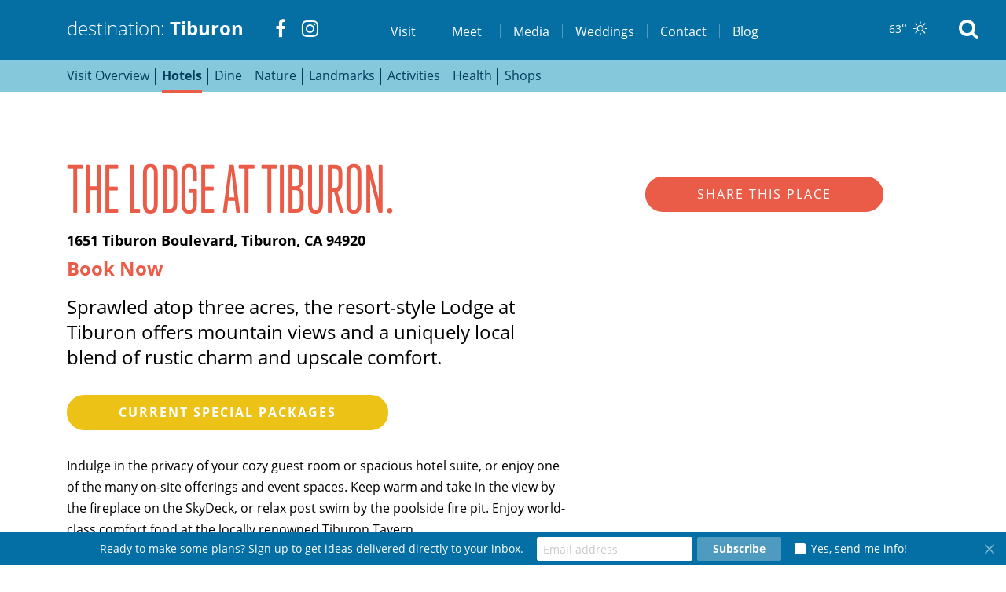

--- FILE ---
content_type: text/html; charset=UTF-8
request_url: https://destinationtiburon.org/places/hotels/the-lodge-at-tiburon
body_size: 8706
content:
<!DOCTYPE html>
<html xmlns="http://www.w3.org/1999/xhtml" lang="en-US">
<head>
  <!-- secure privacy -->
      <script src="https://app.secureprivacy.ai/script/67e58a58ed6d72b45eb3b293.js"></script>
  
    

<!-- document settings -->
<meta charset="utf-8" />
<meta name="viewport" content="width=device-width, initial-scale=1.0, maximum-scale=1.0, user-scalable=0">

<!-- general page info -->
<title> The Lodge at Tiburon | Destination Tiburon</title>

<!-- socials -->
<link rel="icon" type="image/png" href="/assets//static/socials/favicon-180x180.png" sizes="180x180" />
<link rel="icon" type="image/png" href="/assets//static/socials/favicon-96x96.png" sizes="96x96" />
<link rel="icon" type="image/png" href="/assets//static/socials/favicon-16x16.png" sizes="16x16" />


<meta name="format-detection" content="telephone=no">

<!-- for Google -->
<meta name="description" content="The official visitors guide to the Town of Tiburon. A skip across the San Francisco Bay can take you a world away." />

<!-- facebook share -->
<meta property="og:title" content="The Lodge at Tiburon | Destination Tiburon" />
<meta property="og:description" content="The official visitors guide to the Town of Tiburon. A skip across the San Francisco Bay can take you a world away." />
<meta property="og:url" content="https://destinationtiburon.org/places/hotels/the-lodge-at-tiburon" />
<meta property="og:image" content="/assets//static/socials/facebook.jpg" />

<!-- twitter share -->

<meta name="twitter:card" content="summary" />
<meta name="twitter:site" content="@destination_tiburon" />
<meta name="twitter:creator" content="@destination_tiburon" />
<meta name="twitter:description" content="The official visitors guide to the Town of Tiburon. A skip across the San Francisco Bay can take you a world away." />
<meta name="twitter:title" content="The Lodge at Tiburon | Destination Tiburon" />
<meta name="twitter:image" content="/assets//static/socials/twitter-summary-image.png" />
  
  <!-- Google Tag Manager -->
  <script>(function(w,d,s,l,i){w[l]=w[l]||[];w[l].push({'gtm.start':
  new Date().getTime(),event:'gtm.js'});var f=d.getElementsByTagName(s)[0],
  j=d.createElement(s),dl=l!='dataLayer'?'&l='+l:'';j.async=true;j.src=
  'https://www.googletagmanager.com/gtm.js?id='+i+dl;f.parentNode.insertBefore(j,f);
  })(window,document,'script','dataLayer','GTM-MQKP4BS');</script>
  <!-- End Google Tag Manager -->

  <!-- custom fonts -->
  <link rel="stylesheet" type="text/css" href="https://maxcdn.bootstrapcdn.com/font-awesome/4.7.0/css/font-awesome.min.css">
  <script src="https://use.typekit.net/kfv0dst.js"></script>

  <!-- Note: don't load this script with async, otherwise there will be font flash -->
  <script>try{Typekit.load({ async: false });}catch(e){}</script>
   <!-- CSS -->
   <link rel="stylesheet" href="https://unpkg.com/flickity@2/dist/flickity.min.css">
   <link rel="stylesheet" href="https://cdnjs.cloudflare.com/ajax/libs/weather-icons/2.0.9/css/weather-icons.min.css">
   <link rel="stylesheet" href="https://formden.com/static/cdn/bootstrap-iso.css" />
   <link rel="stylesheet" href="https://cdnjs.cloudflare.com/ajax/libs/bootstrap-datepicker/1.4.1/css/bootstrap-datepicker3.css"/>
   <link rel="icon" type="image/svg+xml" href="/favicon.svg">
   <link rel="mask-icon" href="/safari-pinned-tab.svg" color="#(add brand color)">
  <!-- custom css -->
    
  <!-- global redirects -->
<title>Destination: Tiburon | The Lodge at Tiburon</title><meta name="generator" content="SEOmatic">
<meta name="keywords" content="Sprawled atop three acres, the resort-style Lodge at Tiburon offers mountain views and a uniquely local blend of rustic charm and upscale comfort. Indulge in the privacy of your cozy guest room or spacious hotel suite, or enjoy one of the many on-site offerings and event spaces. Keep warm and take in the view by the fireplace on the SkyDeck, or relax post swim by the poolside fire pit. Enjoy world-class comfort food at the locally renowned Tiburon Tavern.">
<meta name="description" content="Sprawled atop three acres, the resort-style Lodge at Tiburon offers mountain views and a uniquely local blend of rustic charm and upscale comfort. Indulge…">
<meta name="referrer" content="no-referrer-when-downgrade">
<meta name="robots" content="all">
<meta content="en_US" property="og:locale">
<meta content="Destination: Tiburon" property="og:site_name">
<meta content="website" property="og:type">
<meta content="https://destinationtiburon.org/places/hotels/the-lodge-at-tiburon" property="og:url">
<meta content="The Lodge at Tiburon" property="og:title">
<meta content="Sprawled atop three acres, the resort-style Lodge at Tiburon offers mountain views and a uniquely local blend of rustic charm and upscale comfort. Indulge…" property="og:description">
<meta content="https://destinationtiburon.org/uploads/banners/_1200x630_crop_center-center_82_none/lodge-at-tiburon.jpg?mtime=1685481715" property="og:image">
<meta content="1200" property="og:image:width">
<meta content="630" property="og:image:height">
<meta content="The Lodge at Tiburon" property="og:image:alt">
<meta name="twitter:card" content="summary_large_image">
<meta name="twitter:creator" content="@">
<meta name="twitter:title" content="The Lodge at Tiburon">
<meta name="twitter:description" content="Sprawled atop three acres, the resort-style Lodge at Tiburon offers mountain views and a uniquely local blend of rustic charm and upscale comfort. Indulge…">
<meta name="twitter:image" content="https://destinationtiburon.org/uploads/banners/_1200x630_crop_center-center_82_none/lodge-at-tiburon.jpg?mtime=1685481715">
<meta name="twitter:image:width" content="1200">
<meta name="twitter:image:height" content="630">
<meta name="twitter:image:alt" content="The Lodge at Tiburon">
<link href="https://destinationtiburon.org/places/hotels/the-lodge-at-tiburon" rel="canonical">
<link href="https://destinationtiburon.org/" rel="home">
<link type="text/plain" href="https://destinationtiburon.org/humans.txt" rel="author">
<link href="/assets/css/main.min.css?v=1767807452" rel="stylesheet"></head>



<!-- set css selectors -->




<body class="places  the-lodge-at-tiburon " id="placeDetails">
    
<!-- switch header style based on different layout types -->


<header class="header blue">
    <div class="container">
    <div class="row">
      <div class="col-xs-10 col-lg-4 brand" style="flex-direction: row;">
        <a href="/">destination: <span class="bold">Tiburon</span></a>
        <a class="social-icon" style="display:inline-block; margin-left: 40px;" target="_blank" href="https://www.facebook.com/destinationtiburon"><i class="fa fa-facebook" aria-hidden="true"></i></a>
        <a class="social-icon" style="display:inline-block; margin-left: 20px;" target="_blank" href="https://www.instagram.com/destinationtiburon"><i class="fa fa-instagram" aria-hidden="true"></i></a>
      </div>
      <div class="hidden-md-down col-md-8 nav-wrapper">
        <ul>
          <li><a target="_blank" id="visit-anchor" name="visit-anchor" class="menu-trigger"
              data-menu="#visit-menu">Visit</a>
              <div class="up-pointer"></div>
            </li>
          <li><a target="_blank" id="meet-anchor" name="meet-anchor" class="menu-trigger"
              data-menu="#meet-menu">Meet</a>
              <div class="up-pointer"></div>
          </li>
          <li><a href="/media" target="_blank">Media</a></li>
          <li><a href="/weddings" target="_blank">Weddings</a></li>
          <li><a href="/contact" target="_blank">Contact</a></li>
          <li><a href="/blog" target="" aria-label="link 8">Blog</a></li>
        </ul>

        <nav id="visit-menu" class="floating-menu">
          <div class="up-pointer"></div>
          <div class="container">
            <div class="row">
              <div class="col-xs-12 col-md-5 col-lg-3">
                <div class="wrapper">
                  <h4>Things to Do</h4>
                  <ul>

                                          <li><a href="/places/nature">Nature</a></li>
                                          <li><a href="/places/activity">Activities</a></li>
                                          <li><a href="/events">Events</a></li>
                                      </ul>
                </div>
                <div class="wrapper">
                  <h4>Getting Here</h4>
                  <ul>
                                          <li><a href="/plan-your-trip/getting-here">Fly, Drive, Boat</a></li>
                                      </ul>
                </div>
              </div>
              <div class="col-xs-12 col-md-5  col-lg-3">
                <h4>Ideas</h4>
                <ul>
                                      <li><a href="/25-ways-to-explore-tiburon">25 Ways to Explore Tiburon</a></li>
                                      <li><a href="/itineraries/home-base">Four Fantastic Days</a></li>
                                      <li><a href="/itineraries/angel-island">Angel Island Outing</a></li>
                                      <li><a href="/itineraries/challenge">Challenge</a></li>
                                      <li><a href="/itineraries/date-night">Date Night</a></li>
                                      <li><a href="/itineraries/family-fun">Family Fun</a></li>
                                      <li><a href="/itineraries/perfectly-picturesque">Perfectly Picturesque</a></li>
                                      <li><a href="/itineraries/style-council">Style Council</a></li>
                                      <li><a href="/itineraries/two-wheels">Two Wheels</a></li>
                                      <li><a href="/itineraries/the-water-ways">Water Ways</a></li>
                                  </ul>
              </div>
              <div class="col-xs-12 col-lg-6">
                <div class="wrapper">
                  <h4>Places</h4>
                  <ul>
                                          <li><a href="/places/shops">Shop</a></li>
                                          <li><a href="/places/dine">Eat</a></li>
                                          <li><a href="/places/hotels">Stay</a></li>
                                      </ul>
                </div>
                <div class="wrapper container">
                  <div class="row hotels">
                                          <div class="col-xs-12 col-md-5 col-lg-5">
                        <a href="https://www.lodgeattiburon.com/"></a>
                        <div class="img" style="background-image:url('/uploads/banners/the-lodge-at-tiburon.jpg')"></div>
                        <p>The Lodge At Tiburon</p>
                      </div>
                                          <div class="col-xs-12 col-md-5 col-lg-5">
                        <a href="https://watersedgehotel.com/"></a>
                        <div class="img" style="background-image:url('/uploads/banners/nav-WEH-deck.jpg')"></div>
                        <p>Waters Edge Hotel</p>
                      </div>
                                      </div>
                </div>
              </div>
            </div>
          </div>
        </nav>

        <nav id="meet-menu" class="floating-menu">
          <div class="container">
            <div class="row">
              <div class="col-xs-12 col-lg-5 column">
                <h4>Meeting Planners</h4>
                <p>Inspiration central. Made for meetings. The only place with just the right space to focus, collaborate, tackle business challenges and team build in entirely new ways. With countless meetings under our belt, <strong>destination: Tiburon</strong> is here to help you create yours with ease.</p>
                <a class="rfp-btn" href="/rfp">Start Your RFP <i class="fa fa-2x fa-angle-right"></i></i></a>
              </div>
              <div class="col-xs-12 col-lg-6 column">
                <div class="wrapper">
                  <ul>
                                          <li><a href="/meet">Plan</a></li>
                                          <li><a href="/meet/facilities">Facilities</a></li>
                                          <li><a href="/meet/venue-spec-sheet">Venue Spec Sheet</a></li>
                                          <li><a href="/meet/dining">Dining</a></li>
                                          <li><a href="/meet/faqs">FAQs</a></li>
                                          <li><a href="/meet/where-to-stay">Where to Stay</a></li>
                                      </ul>
                </div>
                <div class="container wrapper">
                  <div class="row hotels">
                                          <div class="col-xs-12 col-lg-6">
                        <a href="https://www.lodgeattiburon.com/"></a>
                        <div class="img" style="background-image:url('/uploads/banners/the-lodge-at-tiburon.jpg')"></div>
                        <p>The Lodge At Tiburon</p>
                      </div>
                                          <div class="col-xs-12 col-lg-6">
                        <a href="https://watersedgehotel.com/"></a>
                        <div class="img" style="background-image:url('/uploads/banners/nav-WEH-patio.jpg')"></div>
                        <p>Waters Edge Hotel</p>
                      </div>
                                      </div>
                </div>
              </div>
            </div>
          </div>
        </nav>
       <!--b21455ffaea1da9b64fd3f320e3dfd46--> 

      </div>
      <div class="col-xs-2 col-lg-4 hidden-lg-up mobile-nav-toggle-wrapper">
        <div id="mobile-nav-toggle">
          <span></span>
          <span></span>
          <span></span>
          <span></span>
        </div>
      </div>
    </div>
  </div>
  <div class="weather hidden-md-down">
    <span id="temp"></span>°<i class="wi"></i>
  </div>
      <div class="search hidden-md-down">
      <button class="search-trigger"></button>
      <i class="fa fa-2x fa-search"></i>
    </div>
    <div class="search-results hide--footer">
          <h2 class="search-heading"><a style="color: inherit;" href="/">destination: <span>Tiburon</span></a></h2>
      <button class="search-close">
        <img src="/assets/static/close.png" alt="Close">
      </button>
        <div class="search-body">
      <form class="search-form" id="search-form" method="get" action="">
        <input type="text" placeholder="Search" id="search" name="search" class="search-input" >
        <label for="search">Press Enter To Search</label>
      </form>
      <div class="search-results__list">
        
      </div>
    </div>
    <footer>
    <img id="footer-wave" alt="footer wave" title="footer wave" src="/assets/static/footer-wave.png" />
  <div class="inner">
    <div class="container">
      <div class="row">
        <div class="col-xs-12 col-lg-3">
          <div class="brand">
            <a style="display:block" href="/">destination: <span class="bold">Tiburon</span></a>
            <a style="color:black; display:inline-block; margin-top: 24px" target="_blank" href="https://www.facebook.com/destinationtiburon"><i class="fa fa-facebook" aria-hidden="true"></i></a>
            <a style="color:black; display:inline-block; margin-left: 24px; margin-top:24px;" target="_blank" href="https://www.instagram.com/destinationtiburon"><i class="fa fa-instagram" aria-hidden="true"></i></a>
          </div>
        </div>
                            <div class="col-xs-12 col-md-6 col-lg-2">
            <ul class="footer-menu">
                            <li><a href="/">Home</a></li>
                            <li><a href="/places/hotels">Stay</a></li>
                            <li><a href="/places/dine">Eat</a></li>
                            <li><a href="/places/shops">Shop</a></li>
                            <li><a href="/places/nature">Nature</a></li>
                            <li><a href="/places/activity">Activities</a></li>
                            <li><a href="/events">Events</a></li>
                            <li><a href=""></a></li>
                          </ul>
          </div>
                    <div class="col-xs-12 col-md-6 col-lg-2">
            <ul class="footer-menu">
                            <li><a href="/25-ways-to-explore-tiburon">25 Ways to Explore Tiburon</a></li>
                            <li><a href="/itineraries/home-base">Four Fantastic Days</a></li>
                            <li><a href="/itineraries/angel-island">Angel Island Outing</a></li>
                            <li><a href="/itineraries/challenge">Challenge</a></li>
                            <li><a href="/itineraries/date-night">Date Night</a></li>
                            <li><a href="/itineraries/family-fun">Family Fun</a></li>
                            <li><a href="/itineraries/perfectly-picturesque">Perfectly Picturesque</a></li>
                            <li><a href="/itineraries/style-council">Style Council</a></li>
                            <li><a href="/itineraries/two-wheels">Two Wheels</a></li>
                            <li><a href="/itineraries/the-water-ways">Water Ways</a></li>
                          </ul>
          </div>
                    <div class="col-xs-12 col-md-6 col-lg-2">
            <ul class="footer-menu">
                            <li><a href="/meet">Meet</a></li>
                            <li><a href="/media">Media</a></li>
                            <li><a href="/weddings">Weddings</a></li>
                            <li><a href="/contact">Contact</a></li>
                            <li><a href="/blog">What&#039;s New In Tiburon</a></li>
                            <li><a href="#gscw422913">Subscribe</a></li>
                          </ul>
          </div>
                    <div class="col-xs-12 col-md-6 col-lg-2">
            <ul class="footer-menu">
                            <li><a href="/plan-your-trip/getting-here">Getting Here</a></li>
                            <li><a href="/meet-our-board">Meet Our Board</a></li>
                            <li><a href="https://tiburonchamber.org/">Tiburon Peninsula Chamber of Commerce</a></li>
                          </ul>
          </div>
                        </div>
    </div>
    <div class="container">
      <div class="row">
        <div class="col-xs-12 col-lg-6">
          <p class="copy">
            Copyright © 2026 Destination Tiburon. All rights reserved. <a href="/privacy-policy">Privacy Policy</a> | <span id="sp-tb-embed-widget" onclick="window.parent.sp.openPreferenceCenter();">Cookie Privacy Settings</span>
          </p>
        </div>
        <div class="col-xs-12 col-lg-6">
          <div class="logo">
            <img alt="site logo" title="site logo" src="/assets/static/tiburonbythebay@x2.jpg" />
          </div>
        </div>
      </div>
    </div>
  </div>
</footer>
  </div>
</header>



<nav class="mobile-menu-container">
  <ul class="mobile-menu">
    <li class="mobile-search"> 
      <form class="search-form" id="search-form" method="get" action="">
        <input type="text" placeholder="Search" id="search" name="search" class="search-input" >
        <i class="fa fa-2x fa-search"></i>
      </form>
      <i class="fa fa-2x fa-close"></i>
    </li>
                <li>
        <h2><a  >Home</a></h2>
              </li>
            <li>
        <h2><a  class="submenu-toggle">Visit<span>></span></a></h2>
                  <ul id="nav-mobile-submenu">
                          <li><a href="/itineraries/home-base">Four Fantastic Days</a></li>
                          <li><a href="/25-ways-to-explore-tiburon">25 Ways to Explore Tiburon</a></li>
                          <li><a href="/places/hotels">Where To Stay</a></li>
                          <li><a href="/places/activity">Things To Do</a></li>
                          <li><a href="/places/dine">Where To Eat</a></li>
                          <li><a href="/events">What&#039;s Happening</a></li>
                      </ul>
              </li>
            <li>
        <h2><a  class="submenu-toggle">Meet<span>></span></a></h2>
                  <ul id="nav-mobile-submenu">
                          <li><a href="/rfp">RFP</a></li>
                          <li><a href="/meet/venue-spec-sheet">Venue Spec Sheet</a></li>
                          <li><a href="/meet/facilities">Facilities</a></li>
                          <li><a href="/meet/where-to-stay">Where To Stay</a></li>
                          <li><a href="/meet/things-to-do">Things To Do</a></li>
                          <li><a href="/meet/dining">Dining</a></li>
                      </ul>
              </li>
            <li>
        <h2><a href="/media" >Media</a></h2>
              </li>
            <li>
        <h2><a href="/weddings" >Weddings</a></h2>
              </li>
            <li>
        <h2><a href="/plan-your-trip/getting-here" >Getting Here</a></h2>
              </li>
            <li>
        <h2><a href="/contact" >Contact</a></h2>
              </li>
            <li><h2><a href="/blog">Blog</a></h2></li>
      </ul>
</nav>  <main>
        
  <ul class="subnav">
    <li class="mobile container">
      <a href="https://destinationtiburon.org/places/hotels">Visit Overview</a>
      <span>
                              Hotels
                                                                                                                                      <svg width="15" height="15" viewBox="0 0 15 15" fill="none" xmlns="http://www.w3.org/2000/svg">
          <path fill-rule="evenodd" clip-rule="evenodd" d="M3.13523 6.15803C3.3241 5.95657 3.64052 5.94637 3.84197 6.13523L7.5 9.56464L11.158 6.13523C11.3595 5.94637 11.6759 5.95657 11.8648 6.15803C12.0536 6.35949 12.0434 6.67591 11.842 6.86477L7.84197 10.6148C7.64964 10.7951 7.35036 10.7951 7.15803 10.6148L3.15803 6.86477C2.95657 6.67591 2.94637 6.35949 3.13523 6.15803Z" fill="#013D5B"/>
        </svg>  
      </span>
    </li>
    <li class="container">
      <ul class="nav-items">
        <li>
          <a href="https://destinationtiburon.org/places/hotels">Visit Overview</a>
        </li>
                  <li>
            <a href="https://destinationtiburon.org/places/hotels" class="active"><span>Hotels</span></a>
          </li>
                  <li>
            <a href="https://destinationtiburon.org/places/dine" ><span>Dine</span></a>
          </li>
                  <li>
            <a href="https://destinationtiburon.org/places/nature" ><span>Nature</span></a>
          </li>
                  <li>
            <a href="https://destinationtiburon.org/places/landmark" ><span>Landmarks</span></a>
          </li>
                  <li>
            <a href="https://destinationtiburon.org/places/activity" ><span>Activities</span></a>
          </li>
                  <li>
            <a href="https://destinationtiburon.org/places/health" ><span>Health</span></a>
          </li>
                  <li>
            <a href="https://destinationtiburon.org/places/shops" ><span>Shops</span></a>
          </li>
              </ul>
    </li>
  </ul>

<section class="intro">
  <div class="container">
    <div class="row">
      <div class="col-xs-12 col-lg-7">
        <div class="description">
          <h1>The Lodge at Tiburon.</h1>
          <div class="address">
            <strong>1651 Tiburon Boulevard, Tiburon, CA 94920</strong>
          </div>
          <p><a href="https://www.lodgeattiburon.com" target="_blank"><strong> Book Now </strong></a></p>
          <h4>Sprawled atop three acres, the resort-style Lodge at Tiburon offers mountain views and a uniquely local blend of rustic charm and upscale comfort.</h4><p>Indulge in the privacy of your cozy guest room or spacious hotel suite, or enjoy one of the many on-site offerings and event spaces. Keep warm and take in the view by the fireplace on the SkyDeck, or relax post swim by the poolside fire pit. Enjoy world-class comfort food at the locally renowned Tiburon Tavern.</p>
        </div>
      </div>
      <div class="col-xs-12 col-lg-5">
        <aside class="sidebar">
                    <section class="snippet button">
  <a id="modal-trigger" class="btn btn-white-coral">Share This Place</a>
</section>
                  </aside>
      </div>
    </div>
    <div class="row">
      <div class="col-xs-12 col-lg-5 col-lg-push-7">
                <div class="side-gallery">
          <script id="cr__init-870e24a9" src="https://embed.crowdriff.com/js/init?hash=870e24a9" async></script>
        </div>
              </div>
      <div class="col-xs-12 col-lg-7 col-lg-pull-5">
                <div class="map">
          <iframe
          width="100%"
          height="100%"
          frameborder="0" style="border:0"
          src="https://www.google.com/maps/embed/v1/place?&key=AIzaSyC_jwyiZ_bqJq4iR2Uc4C-J48y9Im2VCFo&q=1651 Tiburon Boulevard, Tiburon, CA 94920" allowfullscreen>
          </iframe>
        </div>
        
        <div class="social-links">
                                  <a href="https://www.facebook.com/LodgeatTiburon"><i class="fa fa-2x fa-facebook"></i></a>
                                                                                          <a href="https://www.instagram.com/thelodgeattiburon/"><i class="fa fa-2x fa-instagram"></i></a>
                                                                    <a href="https://www.tripadvisor.com/Hotel_Review-g33175-d82342-Reviews-The_Lodge_at_Tiburon-Tiburon_Marin_County_California.html"><i class="fa fa-2x fa-tripadvisor"></i></a>
                              </div>

      </div>
    </div>
  </div>
</section>

<section class="sand">
      <section class="snippet carousel">
  <div class="container">
    <div class="row">
      <div class="col-xs-12">
                <div id="itinerary-carousel" class="itineraries">
                      <div class="itinerary">
  <a href="https://destinationtiburon.org/itineraries/home-base">
  <div class="inner">
    <div class="image" style="background-image:url(/uploads/banners/_cardImage/413/itinerary-four-fantastic-days-in-tiburon.webp);" title="A church and homes in the foreground in Tiburon looking across the bay to high rises in San Francisco"></div>
    <div class="text">
      <div class="top">
        <h6>Home Base</h6>
        <p><span style="background-color:rgb(251,252,254);color:rgb(63,77,90);">Adventure beckons in every direction: intense natural beauty in Tiburon by the Bay and all of Marin County, city life in San Francisco, and wine country in Napa and Sonoma. It's all easy from your ideal home base in Tiburon by the Bay!</span></p>
      </div>
      <a href="https://destinationtiburon.org/itineraries/home-base" class="btn">
        Four Perfect Days
      </a>
    </div>
  </div>
</a>
</div>
                      <div class="itinerary">
  <a href="https://destinationtiburon.org/itineraries/angel-island">
  <div class="inner">
    <div class="image" style="background-image:url(/uploads/banners/_cardImage/409/itinerary-angel-island-ferry.webp);" title="White and black Angel Island Ferry crusing on the bay with the San Francisco cityscape in the background"></div>
    <div class="text">
      <div class="top">
        <h6>Angel Island Outing</h6>
        <p><span style="background-color:rgb(251,252,254);color:rgb(63,77,90);">One of the best things in Tiburon by the Bay? An island! Angel Island is a 10-minute Ferry trip from the shores of Tiburon by the Bay for hiking, biking, or lazing and picnicking on the beach. Soak in nature and return refreshed.</span></p>
      </div>
      <a href="https://destinationtiburon.org/itineraries/angel-island" class="btn">
        Island Itinerary
      </a>
    </div>
  </div>
</a>
</div>
                      <div class="itinerary">
  <a href="https://destinationtiburon.org/itineraries/challenge">
  <div class="inner">
    <div class="image" style="background-image:url(/uploads/banners/_cardImage/410/itinerary-challenge.webp);" title="Image of woman holding her baseball cap, wearing a daypack with arms up outstretched happy she made it to the top of the hill"></div>
    <div class="text">
      <div class="top">
        <h6>Challenge</h6>
        <p>Run, paddle, sail, swim, boulder, bike, extend that pose. Round out your activities with some great meals and a stay in a lovely hotel. That's Beast Mode in Tiburon by the Bay.</p>
      </div>
      <a href="https://destinationtiburon.org/itineraries/challenge" class="btn">
        Activity Ideas
      </a>
    </div>
  </div>
</a>
</div>
                      <div class="itinerary">
  <a href="https://destinationtiburon.org/itineraries/date-night">
  <div class="inner">
    <div class="image" style="background-image:url(/uploads/banners/_cardImage/411/itinerary-date-night-seafood.webp);" title="A  beautifully presented plate of mussels and calamari with four pieces of bread arranged like a star with wine glass, silverware, and flowers on the table"></div>
    <div class="text">
      <div class="top">
        <h6>Date Night</h6>
        <p>Mark a special occasion, sneak a mid-week hooky break, or amp up your regular date night. Tiburon by the Bay sets the stage with a beautiful setting, upscale hotels, lovely restaurants, fun outdoor activities, and a carefree vibe.</p>
      </div>
      <a href="https://destinationtiburon.org/itineraries/date-night" class="btn">
        Romantic Inspiration
      </a>
    </div>
  </div>
</a>
</div>
                      <div class="itinerary">
  <a href="https://destinationtiburon.org/itineraries/family-fun">
  <div class="inner">
    <div class="image" style="background-image:url(/uploads/banners/_cardImage/412/itinerary-family-fun.webp);" title="Woman&#039;s hand holding a dripping ice cream cone with sprinkles"></div>
    <div class="text">
      <div class="top">
        <h6>Family Fun</h6>
        <p>Tiburon by the Bay is easy fun in a one-of-a-kind setting. Bikes, tree swings, boats, running around an island, ice cream, and pizza. The whole family will be tempted to log-off and dive-in.</p>
      </div>
      <a href="https://destinationtiburon.org/itineraries/family-fun" class="btn">
        Let&#039;s Go Family!
      </a>
    </div>
  </div>
</a>
</div>
                      <div class="itinerary">
  <a href="https://destinationtiburon.org/itineraries/perfectly-picturesque">
  <div class="inner">
    <div class="image" style="background-image:url(/uploads/banners/_cardImage/426/itinerary-perfectly-picturesque.webp);" title="Hands taking a picture of the Golden Gate Bridge from the back of a boat spraying up water on the bay"></div>
    <div class="text">
      <div class="top">
        <h6>Perfectly Picturesque</h6>
        <p>#hellotiburonbythebay #travelgram #getoutside #wanderlust #vacationlife #sunset #sanfranciscobay #goldengatebridge #sittingonthedockofthebay #treeswing #cocktails #picnic.</p>
      </div>
      <a href="https://destinationtiburon.org/itineraries/perfectly-picturesque" class="btn">
        Strike A Pose
      </a>
    </div>
  </div>
</a>
</div>
                      <div class="itinerary">
  <a href="https://destinationtiburon.org/itineraries/style-council">
  <div class="inner">
    <div class="image" style="background-image:url(/uploads/banners/_cardImage/415/itinerary-style-council.webp);" title="Hands resting on a wooden table holding glasses with cool rocks from Chileno Valley Vineyard as a centerpiece"></div>
    <div class="text">
      <div class="top">
        <h6>Style Council</h6>
        <p>Shopping in Tiburon by the Bay is all about the full experience: hidden gems (in some cases, literal gems), lunch, beauty treatments, and complementary views of the San Francisco Bay.</p>
      </div>
      <a href="https://destinationtiburon.org/itineraries/style-council" class="btn">
        Shop, Sip, Spa
      </a>
    </div>
  </div>
</a>
</div>
                      <div class="itinerary">
  <a href="https://destinationtiburon.org/itineraries/two-wheels">
  <div class="inner">
    <div class="image" style="background-image:url(/uploads/banners/_cardImage/416/itinerary-two-wheels.webp);" title="A couple sitting on a park bench next to a brown and white bike on the bike path watching the sunset over the Golden Gate Bridge"></div>
    <div class="text">
      <div class="top">
        <h6>Two Wheels</h6>
        <p><span style="background-color:rgb(251,252,254);color:rgb(63,77,90);">Tiburon by the Bay is a biker's paradise. Families, casual riders, and those on a mileage mission welcome. And the apres-ride activities in Tiburon by the Bay? An essential part of our biking paradise!</span></p>
      </div>
      <a href="https://destinationtiburon.org/itineraries/two-wheels" class="btn">
        Ready To Ride?
      </a>
    </div>
  </div>
</a>
</div>
                      <div class="itinerary">
  <a href="https://destinationtiburon.org/itineraries/the-water-ways">
  <div class="inner">
    <div class="image" style="background-image:url(/uploads/banners/_cardImage/427/itinerary-water-ways.webp);" title="A small blue and white motor boat on calm glassy waters on the bay with the Bay Bridge in the background"></div>
    <div class="text">
      <div class="top">
        <h6>Water Ways</h6>
        <p><span style="background-color:rgb(251,252,254);color:rgb(63,77,90);">Tiburon by the Bay is surrounded on three sides by water, so there's lots of opportunity for you to get in, on, under, or simply be near the water during your stay in Tiburon by the Bay.</span></p>
      </div>
      <a href="https://destinationtiburon.org/itineraries/the-water-ways" class="btn">
        Dive In!
      </a>
    </div>
  </div>
</a>
</div>
                  </div>
                <a href="/25-ways-to-explore-tiburon" class="btn btn-black-white">
          More Things To Do
        </a>
              </div>
    </div>
  </div>
</section>
  </section>
  </main>
  <div class="md-modal md-effect">
  <div class="md-content">
    <button class="btn" id="modal-close">&#215;</button>
    <div class="top">
      <h2>#helloTiburon</h2>
      <p>Share your next adventure in Tiburon, CA</p>
    </div>
    <div class="sharethis-inline-share-buttons"></div>
  </div>
</div>
<div class="md-overlay"></div>
  <footer>
    <img id="footer-wave" alt="footer wave" title="footer wave" src="/assets/static/footer-wave.png" />
  <div class="inner">
    <div class="container">
      <div class="row">
        <div class="col-xs-12 col-lg-3">
          <div class="brand">
            <a style="display:block" href="/">destination: <span class="bold">Tiburon</span></a>
            <a style="color:black; display:inline-block; margin-top: 24px" target="_blank" href="https://www.facebook.com/destinationtiburon"><i class="fa fa-facebook" aria-hidden="true"></i></a>
            <a style="color:black; display:inline-block; margin-left: 24px; margin-top:24px;" target="_blank" href="https://www.instagram.com/destinationtiburon"><i class="fa fa-instagram" aria-hidden="true"></i></a>
          </div>
        </div>
                            <div class="col-xs-12 col-md-6 col-lg-2">
            <ul class="footer-menu">
                            <li><a href="/">Home</a></li>
                            <li><a href="/places/hotels">Stay</a></li>
                            <li><a href="/places/dine">Eat</a></li>
                            <li><a href="/places/shops">Shop</a></li>
                            <li><a href="/places/nature">Nature</a></li>
                            <li><a href="/places/activity">Activities</a></li>
                            <li><a href="/events">Events</a></li>
                            <li><a href=""></a></li>
                          </ul>
          </div>
                    <div class="col-xs-12 col-md-6 col-lg-2">
            <ul class="footer-menu">
                            <li><a href="/25-ways-to-explore-tiburon">25 Ways to Explore Tiburon</a></li>
                            <li><a href="/itineraries/home-base">Four Fantastic Days</a></li>
                            <li><a href="/itineraries/angel-island">Angel Island Outing</a></li>
                            <li><a href="/itineraries/challenge">Challenge</a></li>
                            <li><a href="/itineraries/date-night">Date Night</a></li>
                            <li><a href="/itineraries/family-fun">Family Fun</a></li>
                            <li><a href="/itineraries/perfectly-picturesque">Perfectly Picturesque</a></li>
                            <li><a href="/itineraries/style-council">Style Council</a></li>
                            <li><a href="/itineraries/two-wheels">Two Wheels</a></li>
                            <li><a href="/itineraries/the-water-ways">Water Ways</a></li>
                          </ul>
          </div>
                    <div class="col-xs-12 col-md-6 col-lg-2">
            <ul class="footer-menu">
                            <li><a href="/meet">Meet</a></li>
                            <li><a href="/media">Media</a></li>
                            <li><a href="/weddings">Weddings</a></li>
                            <li><a href="/contact">Contact</a></li>
                            <li><a href="/blog">What&#039;s New In Tiburon</a></li>
                            <li><a href="#gscw422913">Subscribe</a></li>
                          </ul>
          </div>
                    <div class="col-xs-12 col-md-6 col-lg-2">
            <ul class="footer-menu">
                            <li><a href="/plan-your-trip/getting-here">Getting Here</a></li>
                            <li><a href="/meet-our-board">Meet Our Board</a></li>
                            <li><a href="https://tiburonchamber.org/">Tiburon Peninsula Chamber of Commerce</a></li>
                          </ul>
          </div>
                        </div>
    </div>
    <div class="container">
      <div class="row">
        <div class="col-xs-12 col-lg-6">
          <p class="copy">
            Copyright © 2026 Destination Tiburon. All rights reserved. <a href="/privacy-policy">Privacy Policy</a> | <span id="sp-tb-embed-widget" onclick="window.parent.sp.openPreferenceCenter();">Cookie Privacy Settings</span>
          </p>
        </div>
        <div class="col-xs-12 col-lg-6">
          <div class="logo">
            <img alt="site logo" title="site logo" src="/assets/static/tiburonbythebay@x2.jpg" />
          </div>
        </div>
      </div>
    </div>
  </div>
</footer>
  <!-- structured Data-->
    <!-- share this -->
<script type='text/javascript' src='//platform-api.sharethis.com/js/sharethis.js#property=591a0b07c1797300114e3ffb&product=social-ab' async='async'></script>

<!-- GA tracking -->
<script>
  (function(i,s,o,g,r,a,m){i['GoogleAnalyticsObject']=r;i[r]=i[r]||function(){
  (i[r].q=i[r].q||[]).push(arguments)},i[r].l=1*new Date();a=s.createElement(o),
  m=s.getElementsByTagName(o)[0];a.async=1;a.src=g;m.parentNode.insertBefore(a,m)
  })(window,document,'script','https://www.google-analytics.com/analytics.js','ga');

  ga('create', 'UA-61371247-1', 'auto');
  ga('send', 'pageview');

</script>

<!-- get site control -->
<script>
  (function (w,i,d,g,e,t,s) {w[d] = w[d]||[];t= i.createElement(g);
    t.async=1;t.src=e;s=i.getElementsByTagName(g)[0];s.parentNode.insertBefore(t, s);
  })(window, document, '_gscq','script','//widgets.getsitecontrol.com/152358/script.js');
</script>

<!-- get site control staging -->

<!-- main javascript file, use minified version for production -->
<script type="text/javascript" src="https://code.jquery.com/jquery-1.11.3.min.js"></script>
<script type="text/javascript" src="https://cdnjs.cloudflare.com/ajax/libs/bootstrap-datepicker/1.4.1/js/bootstrap-datepicker.min.js"></script>
<script type="application/ld+json">{"@context":"https://schema.org","@graph":[{"@type":"WebSite","author":{"@id":"#identity"},"copyrightHolder":{"@id":"#identity"},"copyrightYear":"2017","creator":{"@id":"#creator"},"dateCreated":"2017-04-05T12:31:20-07:00","dateModified":"2024-01-08T11:32:43-08:00","datePublished":"2017-04-05T12:31:00-07:00","description":"Sprawled atop three acres, the resort-style Lodge at Tiburon offers mountain views and a uniquely local blend of rustic charm and upscale comfort. Indulge in the privacy of your cozy guest room or spacious hotel suite, or enjoy one of the many on-site offerings and event spaces. Keep warm and take in the view by the fireplace on the SkyDeck, or relax post swim by the poolside fire pit. Enjoy world-class comfort food at the locally renowned Tiburon Tavern.","headline":"The Lodge at Tiburon","image":{"@type":"ImageObject","url":"https://destinationtiburon.org/uploads/banners/_1200x630_crop_center-center_82_none/lodge-at-tiburon.jpg?mtime=1685481715"},"inLanguage":"en-us","mainEntityOfPage":"https://destinationtiburon.org/places/hotels/the-lodge-at-tiburon","name":"The Lodge at Tiburon","publisher":{"@id":"#creator"},"url":"https://destinationtiburon.org/places/hotels/the-lodge-at-tiburon"},{"@id":"#identity","@type":"Organization"},{"@id":"#creator","@type":"Organization"},{"@type":"BreadcrumbList","description":"Breadcrumbs list","itemListElement":[{"@type":"ListItem","item":"https://destinationtiburon.org/","name":"Home Page","position":1},{"@type":"ListItem","item":"https://destinationtiburon.org/places/hotels","name":"Hotels","position":2},{"@type":"ListItem","item":"https://destinationtiburon.org/places/hotels/the-lodge-at-tiburon","name":"The Lodge at Tiburon","position":3}],"name":"Breadcrumbs"}]}</script><script src="/assets/js/main.min.js?v=1767807452"></script></body>
</html>


--- FILE ---
content_type: text/css
request_url: https://destinationtiburon.org/assets/css/main.min.css?v=1767807452
body_size: 47971
content:
@charset "UTF-8";
/*!
 * Bootstrap v4.0.0-alpha.2 (http://getbootstrap.com)
 * Copyright 2011-2015 Twitter, Inc.
 * Licensed under MIT (https://github.com/twbs/bootstrap/blob/master/LICENSE)
 */
/*! normalize.css v3.0.3 | MIT License | github.com/necolas/normalize.css */
@import url("https://fonts.googleapis.com/css?family=Teko");
html {
  font-family: sans-serif;
  -ms-text-size-adjust: 100%;
  -webkit-text-size-adjust: 100%;
}

body {
  margin: 0;
}

article,
aside,
details,
figcaption,
figure,
footer,
header,
hgroup,
main,
menu,
nav,
section,
summary {
  display: block;
}

audio,
canvas,
progress,
video {
  display: inline-block;
  vertical-align: baseline;
}

audio:not([controls]) {
  display: none;
  height: 0;
}

[hidden],
template {
  display: none;
}

a {
  background-color: transparent;
}

a:active {
  outline: 0;
}
a:hover {
  outline: 0;
}

abbr[title] {
  border-bottom: 1px dotted;
}

b,
strong {
  font-weight: bold;
}

dfn {
  font-style: italic;
}

h1 {
  font-size: 2em;
  margin: 0.67em 0;
}

mark {
  background: #ff0;
  color: #000;
}

small {
  font-size: 80%;
}

sub,
sup {
  font-size: 75%;
  line-height: 0;
  position: relative;
  vertical-align: baseline;
}

sup {
  top: -0.5em;
}

sub {
  bottom: -0.25em;
}

img {
  border: 0;
}

svg:not(:root) {
  overflow: hidden;
}

figure {
  margin: 1em 40px;
}

hr {
  -webkit-box-sizing: content-box;
          box-sizing: content-box;
  height: 0;
}

pre {
  overflow: auto;
}

code,
kbd,
pre,
samp {
  font-family: monospace, monospace;
  font-size: 1em;
}

button,
input,
optgroup,
select,
textarea {
  color: inherit;
  font: inherit;
  margin: 0;
}

button {
  overflow: visible;
}

button,
select {
  text-transform: none;
}

button,
html input[type=button],
input[type=reset],
input[type=submit] {
  -webkit-appearance: button;
  cursor: pointer;
}

button[disabled],
html input[disabled] {
  cursor: default;
}

button::-moz-focus-inner,
input::-moz-focus-inner {
  border: 0;
  padding: 0;
}

input {
  line-height: normal;
}

input[type=checkbox],
input[type=radio] {
  -webkit-box-sizing: border-box;
          box-sizing: border-box;
  padding: 0;
}

input[type=number]::-webkit-inner-spin-button,
input[type=number]::-webkit-outer-spin-button {
  height: auto;
}

input[type=search] {
  -webkit-appearance: textfield;
  -webkit-box-sizing: content-box;
          box-sizing: content-box;
}

input[type=search]::-webkit-search-cancel-button,
input[type=search]::-webkit-search-decoration {
  -webkit-appearance: none;
}

fieldset {
  border: 1px solid #c0c0c0;
  margin: 0 2px;
  padding: 0.35em 0.625em 0.75em;
}

legend {
  border: 0;
  padding: 0;
}

textarea {
  overflow: auto;
}

optgroup {
  font-weight: bold;
}

table {
  border-collapse: collapse;
  border-spacing: 0;
}

td,
th {
  padding: 0;
}

@media print {
  *,
  *::before,
  *::after {
    text-shadow: none !important;
    -webkit-box-shadow: none !important;
            box-shadow: none !important;
  }
  a,
  a:visited {
    text-decoration: underline;
  }
  abbr[title]::after {
    content: " (" attr(title) ")";
  }
  pre,
  blockquote {
    border: 1px solid #999;
    page-break-inside: avoid;
  }
  thead {
    display: table-header-group;
  }
  tr,
  img {
    page-break-inside: avoid;
  }
  img {
    max-width: 100% !important;
  }
  p,
  h2,
  h3 {
    orphans: 3;
    widows: 3;
  }
  h2,
  h3 {
    page-break-after: avoid;
  }
  .navbar {
    display: none;
  }
  .btn > .caret,
  .dropup > .btn > .caret {
    border-top-color: #000 !important;
  }
  .label {
    border: 1px solid #000;
  }
  .table {
    border-collapse: collapse !important;
  }
  .table td,
  .table th {
    background-color: #fff !important;
  }
  .table-bordered th,
  .table-bordered td {
    border: 1px solid #ddd !important;
  }
}
html {
  -webkit-box-sizing: border-box;
          box-sizing: border-box;
}

*,
*::before,
*::after {
  -webkit-box-sizing: inherit;
          box-sizing: inherit;
}

@-moz-viewport {
  width: device-width;
}
@-ms-viewport {
  width: device-width;
}
@-o-viewport {
  width: device-width;
}
@-webkit-viewport {
  width: device-width;
}
@viewport {
  width: device-width;
}
html {
  font-size: 16px;
  -webkit-tap-highlight-color: rgba(0, 0, 0, 0);
}

body {
  font-family: "Helvetica Neue", Helvetica, Arial, sans-serif;
  font-size: 1rem;
  line-height: 1.6;
  color: #373a3c;
  background-color: #fff;
}

[tabindex="-1"]:focus {
  outline: none !important;
}

h1, h2, h3, h4, h5, h6 {
  margin-top: 0;
  margin-bottom: 0.5rem;
}

p {
  margin-top: 0;
  margin-bottom: 1rem;
}

abbr[title],
abbr[data-original-title] {
  cursor: help;
  border-bottom: 1px dotted #818a91;
}

address {
  margin-bottom: 1rem;
  font-style: normal;
  line-height: inherit;
}

ol,
ul,
dl {
  margin-top: 0;
  margin-bottom: 1rem;
}

ol ol,
ul ul,
ol ul,
ul ol {
  margin-bottom: 0;
}

dt {
  font-weight: bold;
}

dd {
  margin-bottom: 0.5rem;
  margin-left: 0;
}

blockquote {
  margin: 0 0 1rem;
}

a {
  color: #0275d8;
  text-decoration: none;
}
a:focus, a:hover {
  color: rgb(1.2981651376, 75.9426605505, 140.2018348624);
  text-decoration: underline;
}
a:focus {
  outline: thin dotted;
  outline: 5px auto -webkit-focus-ring-color;
  outline-offset: -2px;
}

pre {
  margin-top: 0;
  margin-bottom: 1rem;
}

figure {
  margin: 0 0 1rem;
}

img {
  vertical-align: middle;
}

[role=button] {
  cursor: pointer;
}

a,
area,
button,
[role=button],
input,
label,
select,
summary,
textarea {
  -ms-touch-action: manipulation;
      touch-action: manipulation;
}

table {
  background-color: transparent;
}

caption {
  padding-top: 0.75rem;
  padding-bottom: 0.75rem;
  color: #818a91;
  text-align: left;
  caption-side: bottom;
}

th {
  text-align: left;
}

label {
  display: inline-block;
  margin-bottom: 0.5rem;
}

button:focus {
  outline: 1px dotted;
  outline: 5px auto -webkit-focus-ring-color;
}

input,
button,
select,
textarea {
  margin: 0;
  line-height: inherit;
  border-radius: 0;
}

textarea {
  resize: vertical;
}

fieldset {
  min-width: 0;
  padding: 0;
  margin: 0;
  border: 0;
}

legend {
  display: block;
  width: 100%;
  padding: 0;
  margin-bottom: 0.5rem;
  font-size: 1.5rem;
  line-height: inherit;
}

input[type=search] {
  -webkit-box-sizing: inherit;
          box-sizing: inherit;
  -webkit-appearance: none;
}

output {
  display: inline-block;
}

[hidden] {
  display: none !important;
}

h1, h2, h3, h4, h5, h6,
.h1, .h2, .h3, .h4, .h5, .h6 {
  margin-bottom: 0.5rem;
  font-family: inherit;
  font-weight: 500;
  line-height: 1.1;
  color: inherit;
}

h1 {
  font-size: 2.5rem;
}

h2 {
  font-size: 2rem;
}

h3 {
  font-size: 1.75rem;
}

h4 {
  font-size: 1.5rem;
}

h5 {
  font-size: 1.25rem;
}

h6 {
  font-size: 1rem;
}

.h1 {
  font-size: 2.5rem;
}

.h2 {
  font-size: 2rem;
}

.h3 {
  font-size: 1.75rem;
}

.h4 {
  font-size: 1.5rem;
}

.h5 {
  font-size: 1.25rem;
}

.h6 {
  font-size: 1rem;
}

.lead {
  font-size: 1.25rem;
  font-weight: 300;
}

.display-1 {
  font-size: 6rem;
  font-weight: 300;
}

.display-2 {
  font-size: 5.5rem;
  font-weight: 300;
}

.display-3 {
  font-size: 4.5rem;
  font-weight: 300;
}

.display-4 {
  font-size: 3.5rem;
  font-weight: 300;
}

hr {
  margin-top: 1rem;
  margin-bottom: 1rem;
  border: 0;
  border-top: 1px solid rgba(0, 0, 0, 0.1);
}

small,
.small {
  font-size: 80%;
  font-weight: normal;
}

mark,
.mark {
  padding: 0.2em;
  background-color: #fcf8e3;
}

.list-unstyled {
  padding-left: 0;
  list-style: none;
}

.list-inline {
  padding-left: 0;
  list-style: none;
}

.list-inline-item {
  display: inline-block;
}
.list-inline-item:not(:last-child) {
  margin-right: 5px;
}

.dl-horizontal {
  margin-right: -1.875rem;
  margin-left: -1.875rem;
}
.dl-horizontal::after {
  content: "";
  display: table;
  clear: both;
}

.initialism {
  font-size: 90%;
  text-transform: uppercase;
}

.blockquote {
  padding: 0.5rem 1rem;
  margin-bottom: 1rem;
  font-size: 1.25rem;
  border-left: 0.25rem solid #eceeef;
}

.blockquote-footer {
  display: block;
  font-size: 80%;
  line-height: 1.6;
  color: #818a91;
}
.blockquote-footer::before {
  content: "— ";
}

.blockquote-reverse {
  padding-right: 1rem;
  padding-left: 0;
  text-align: right;
  border-right: 0.25rem solid #eceeef;
  border-left: 0;
}

.blockquote-reverse .blockquote-footer::before {
  content: "";
}
.blockquote-reverse .blockquote-footer::after {
  content: " —";
}

.img-fluid, .carousel-inner > .carousel-item > img,
.carousel-inner > .carousel-item > a > img {
  display: block;
  max-width: 100%;
  height: auto;
}

.img-rounded {
  border-radius: 0.3rem;
}

.img-thumbnail {
  padding: 0.25rem;
  line-height: 1.6;
  background-color: #fff;
  border: 1px solid #ddd;
  border-radius: 0.25rem;
  -webkit-transition: all 0.2s ease-in-out;
  transition: all 0.2s ease-in-out;
  display: inline-block;
  max-width: 100%;
  height: auto;
}

.img-circle {
  border-radius: 50%;
}

.figure {
  display: inline-block;
}

.figure-img {
  margin-bottom: 0.5rem;
  line-height: 1;
}

.figure-caption {
  font-size: 90%;
  color: #818a91;
}

code,
kbd,
pre,
samp {
  font-family: Menlo, Monaco, Consolas, "Courier New", monospace;
}

code {
  padding: 0.2rem 0.4rem;
  font-size: 90%;
  color: #bd4147;
  background-color: #f7f7f9;
  border-radius: 0.25rem;
}

kbd {
  padding: 0.2rem 0.4rem;
  font-size: 90%;
  color: #fff;
  background-color: #333;
  border-radius: 0.2rem;
}
kbd kbd {
  padding: 0;
  font-size: 100%;
  font-weight: bold;
}

pre {
  display: block;
  margin-top: 0;
  margin-bottom: 1rem;
  font-size: 90%;
  line-height: 1.6;
  color: #373a3c;
}
pre code {
  padding: 0;
  font-size: inherit;
  color: inherit;
  background-color: transparent;
  border-radius: 0;
}

.pre-scrollable {
  max-height: 340px;
  overflow-y: scroll;
}

.container {
  margin-left: auto;
  margin-right: auto;
  padding-left: 0.9375rem;
  padding-right: 0.9375rem;
}
@media (min-width: 544px) {
  .container {
    max-width: 576px;
  }
}
@media (min-width: 768px) {
  .container {
    max-width: 720px;
  }
}
@media (min-width: 1200px) {
  .container {
    max-width: 1140px;
  }
}
@media (min-width: 1450px) {
  .container {
    max-width: 1378px;
  }
}

.container-fluid {
  margin-left: auto;
  margin-right: auto;
  padding-left: 0.9375rem;
  padding-right: 0.9375rem;
}

.row {
  display: -webkit-box;
  display: -ms-flexbox;
  display: flex;
  -ms-flex-wrap: wrap;
      flex-wrap: wrap;
  margin-left: -0.9375rem;
  margin-right: -0.9375rem;
}

.col-xl-12, .col-xl-11, .col-xl-10, .col-xl-9, .col-xl-8, .col-xl-7, .col-xl-6, .col-xl-5, .col-xl-4, .col-xl-3, .col-xl-2, .col-xl-1, .col-lg-12, .col-lg-11, .col-lg-10, .col-lg-9, .col-lg-8, .col-lg-7, .col-lg-6, .col-lg-5, .col-lg-4, .col-lg-3, .col-lg-2, .col-lg-1, .col-md-12, .col-md-11, .col-md-10, .col-md-9, .col-md-8, .col-md-7, .col-md-6, .col-md-5, .col-md-4, .col-md-3, .col-md-2, .col-md-1, .col-sm-12, .col-sm-11, .col-sm-10, .col-sm-9, .col-sm-8, .col-sm-7, .col-sm-6, .col-sm-5, .col-sm-4, .col-sm-3, .col-sm-2, .col-sm-1, .col-xs-12, .col-xs-11, .col-xs-10, .col-xs-9, .col-xs-8, .col-xs-7, .col-xs-6, .col-xs-5, .col-xs-4, .col-xs-3, .col-xs-2, .col-xs-1 {
  position: relative;
  min-height: 1px;
  padding-left: 0.9375rem;
  padding-right: 0.9375rem;
}

.col-xs-1 {
  -webkit-box-flex: 0;
      -ms-flex: 0 0 8.3333333333%;
          flex: 0 0 8.3333333333%;
}

.col-xs-2 {
  -webkit-box-flex: 0;
      -ms-flex: 0 0 16.6666666667%;
          flex: 0 0 16.6666666667%;
}

.col-xs-3 {
  -webkit-box-flex: 0;
      -ms-flex: 0 0 25%;
          flex: 0 0 25%;
}

.col-xs-4 {
  -webkit-box-flex: 0;
      -ms-flex: 0 0 33.3333333333%;
          flex: 0 0 33.3333333333%;
}

.col-xs-5 {
  -webkit-box-flex: 0;
      -ms-flex: 0 0 41.6666666667%;
          flex: 0 0 41.6666666667%;
}

.col-xs-6 {
  -webkit-box-flex: 0;
      -ms-flex: 0 0 50%;
          flex: 0 0 50%;
}

.col-xs-7 {
  -webkit-box-flex: 0;
      -ms-flex: 0 0 58.3333333333%;
          flex: 0 0 58.3333333333%;
}

.col-xs-8 {
  -webkit-box-flex: 0;
      -ms-flex: 0 0 66.6666666667%;
          flex: 0 0 66.6666666667%;
}

.col-xs-9 {
  -webkit-box-flex: 0;
      -ms-flex: 0 0 75%;
          flex: 0 0 75%;
}

.col-xs-10 {
  -webkit-box-flex: 0;
      -ms-flex: 0 0 83.3333333333%;
          flex: 0 0 83.3333333333%;
}

.col-xs-11 {
  -webkit-box-flex: 0;
      -ms-flex: 0 0 91.6666666667%;
          flex: 0 0 91.6666666667%;
}

.col-xs-12 {
  -webkit-box-flex: 0;
      -ms-flex: 0 0 100%;
          flex: 0 0 100%;
}

.col-xs-pull-0 {
  right: auto;
}

.col-xs-pull-1 {
  right: 8.3333333333%;
}

.col-xs-pull-2 {
  right: 16.6666666667%;
}

.col-xs-pull-3 {
  right: 25%;
}

.col-xs-pull-4 {
  right: 33.3333333333%;
}

.col-xs-pull-5 {
  right: 41.6666666667%;
}

.col-xs-pull-6 {
  right: 50%;
}

.col-xs-pull-7 {
  right: 58.3333333333%;
}

.col-xs-pull-8 {
  right: 66.6666666667%;
}

.col-xs-pull-9 {
  right: 75%;
}

.col-xs-pull-10 {
  right: 83.3333333333%;
}

.col-xs-pull-11 {
  right: 91.6666666667%;
}

.col-xs-pull-12 {
  right: 100%;
}

.col-xs-push-0 {
  left: auto;
}

.col-xs-push-1 {
  left: 8.3333333333%;
}

.col-xs-push-2 {
  left: 16.6666666667%;
}

.col-xs-push-3 {
  left: 25%;
}

.col-xs-push-4 {
  left: 33.3333333333%;
}

.col-xs-push-5 {
  left: 41.6666666667%;
}

.col-xs-push-6 {
  left: 50%;
}

.col-xs-push-7 {
  left: 58.3333333333%;
}

.col-xs-push-8 {
  left: 66.6666666667%;
}

.col-xs-push-9 {
  left: 75%;
}

.col-xs-push-10 {
  left: 83.3333333333%;
}

.col-xs-push-11 {
  left: 91.6666666667%;
}

.col-xs-push-12 {
  left: 100%;
}

.col-xs-offset-0 {
  margin-left: 0%;
}

.col-xs-offset-1 {
  margin-left: 8.3333333333%;
}

.col-xs-offset-2 {
  margin-left: 16.6666666667%;
}

.col-xs-offset-3 {
  margin-left: 25%;
}

.col-xs-offset-4 {
  margin-left: 33.3333333333%;
}

.col-xs-offset-5 {
  margin-left: 41.6666666667%;
}

.col-xs-offset-6 {
  margin-left: 50%;
}

.col-xs-offset-7 {
  margin-left: 58.3333333333%;
}

.col-xs-offset-8 {
  margin-left: 66.6666666667%;
}

.col-xs-offset-9 {
  margin-left: 75%;
}

.col-xs-offset-10 {
  margin-left: 83.3333333333%;
}

.col-xs-offset-11 {
  margin-left: 91.6666666667%;
}

.col-xs-offset-12 {
  margin-left: 100%;
}

@media (min-width: 544px) {
  .col-sm-1 {
    -webkit-box-flex: 0;
        -ms-flex: 0 0 8.3333333333%;
            flex: 0 0 8.3333333333%;
  }
  .col-sm-2 {
    -webkit-box-flex: 0;
        -ms-flex: 0 0 16.6666666667%;
            flex: 0 0 16.6666666667%;
  }
  .col-sm-3 {
    -webkit-box-flex: 0;
        -ms-flex: 0 0 25%;
            flex: 0 0 25%;
  }
  .col-sm-4 {
    -webkit-box-flex: 0;
        -ms-flex: 0 0 33.3333333333%;
            flex: 0 0 33.3333333333%;
  }
  .col-sm-5 {
    -webkit-box-flex: 0;
        -ms-flex: 0 0 41.6666666667%;
            flex: 0 0 41.6666666667%;
  }
  .col-sm-6 {
    -webkit-box-flex: 0;
        -ms-flex: 0 0 50%;
            flex: 0 0 50%;
  }
  .col-sm-7 {
    -webkit-box-flex: 0;
        -ms-flex: 0 0 58.3333333333%;
            flex: 0 0 58.3333333333%;
  }
  .col-sm-8 {
    -webkit-box-flex: 0;
        -ms-flex: 0 0 66.6666666667%;
            flex: 0 0 66.6666666667%;
  }
  .col-sm-9 {
    -webkit-box-flex: 0;
        -ms-flex: 0 0 75%;
            flex: 0 0 75%;
  }
  .col-sm-10 {
    -webkit-box-flex: 0;
        -ms-flex: 0 0 83.3333333333%;
            flex: 0 0 83.3333333333%;
  }
  .col-sm-11 {
    -webkit-box-flex: 0;
        -ms-flex: 0 0 91.6666666667%;
            flex: 0 0 91.6666666667%;
  }
  .col-sm-12 {
    -webkit-box-flex: 0;
        -ms-flex: 0 0 100%;
            flex: 0 0 100%;
  }
  .col-sm-pull-0 {
    right: auto;
  }
  .col-sm-pull-1 {
    right: 8.3333333333%;
  }
  .col-sm-pull-2 {
    right: 16.6666666667%;
  }
  .col-sm-pull-3 {
    right: 25%;
  }
  .col-sm-pull-4 {
    right: 33.3333333333%;
  }
  .col-sm-pull-5 {
    right: 41.6666666667%;
  }
  .col-sm-pull-6 {
    right: 50%;
  }
  .col-sm-pull-7 {
    right: 58.3333333333%;
  }
  .col-sm-pull-8 {
    right: 66.6666666667%;
  }
  .col-sm-pull-9 {
    right: 75%;
  }
  .col-sm-pull-10 {
    right: 83.3333333333%;
  }
  .col-sm-pull-11 {
    right: 91.6666666667%;
  }
  .col-sm-pull-12 {
    right: 100%;
  }
  .col-sm-push-0 {
    left: auto;
  }
  .col-sm-push-1 {
    left: 8.3333333333%;
  }
  .col-sm-push-2 {
    left: 16.6666666667%;
  }
  .col-sm-push-3 {
    left: 25%;
  }
  .col-sm-push-4 {
    left: 33.3333333333%;
  }
  .col-sm-push-5 {
    left: 41.6666666667%;
  }
  .col-sm-push-6 {
    left: 50%;
  }
  .col-sm-push-7 {
    left: 58.3333333333%;
  }
  .col-sm-push-8 {
    left: 66.6666666667%;
  }
  .col-sm-push-9 {
    left: 75%;
  }
  .col-sm-push-10 {
    left: 83.3333333333%;
  }
  .col-sm-push-11 {
    left: 91.6666666667%;
  }
  .col-sm-push-12 {
    left: 100%;
  }
  .col-sm-offset-0 {
    margin-left: 0%;
  }
  .col-sm-offset-1 {
    margin-left: 8.3333333333%;
  }
  .col-sm-offset-2 {
    margin-left: 16.6666666667%;
  }
  .col-sm-offset-3 {
    margin-left: 25%;
  }
  .col-sm-offset-4 {
    margin-left: 33.3333333333%;
  }
  .col-sm-offset-5 {
    margin-left: 41.6666666667%;
  }
  .col-sm-offset-6 {
    margin-left: 50%;
  }
  .col-sm-offset-7 {
    margin-left: 58.3333333333%;
  }
  .col-sm-offset-8 {
    margin-left: 66.6666666667%;
  }
  .col-sm-offset-9 {
    margin-left: 75%;
  }
  .col-sm-offset-10 {
    margin-left: 83.3333333333%;
  }
  .col-sm-offset-11 {
    margin-left: 91.6666666667%;
  }
  .col-sm-offset-12 {
    margin-left: 100%;
  }
}
@media (min-width: 768px) {
  .col-md-1 {
    -webkit-box-flex: 0;
        -ms-flex: 0 0 8.3333333333%;
            flex: 0 0 8.3333333333%;
  }
  .col-md-2 {
    -webkit-box-flex: 0;
        -ms-flex: 0 0 16.6666666667%;
            flex: 0 0 16.6666666667%;
  }
  .col-md-3 {
    -webkit-box-flex: 0;
        -ms-flex: 0 0 25%;
            flex: 0 0 25%;
  }
  .col-md-4 {
    -webkit-box-flex: 0;
        -ms-flex: 0 0 33.3333333333%;
            flex: 0 0 33.3333333333%;
  }
  .col-md-5 {
    -webkit-box-flex: 0;
        -ms-flex: 0 0 41.6666666667%;
            flex: 0 0 41.6666666667%;
  }
  .col-md-6 {
    -webkit-box-flex: 0;
        -ms-flex: 0 0 50%;
            flex: 0 0 50%;
  }
  .col-md-7 {
    -webkit-box-flex: 0;
        -ms-flex: 0 0 58.3333333333%;
            flex: 0 0 58.3333333333%;
  }
  .col-md-8 {
    -webkit-box-flex: 0;
        -ms-flex: 0 0 66.6666666667%;
            flex: 0 0 66.6666666667%;
  }
  .col-md-9 {
    -webkit-box-flex: 0;
        -ms-flex: 0 0 75%;
            flex: 0 0 75%;
  }
  .col-md-10 {
    -webkit-box-flex: 0;
        -ms-flex: 0 0 83.3333333333%;
            flex: 0 0 83.3333333333%;
  }
  .col-md-11 {
    -webkit-box-flex: 0;
        -ms-flex: 0 0 91.6666666667%;
            flex: 0 0 91.6666666667%;
  }
  .col-md-12 {
    -webkit-box-flex: 0;
        -ms-flex: 0 0 100%;
            flex: 0 0 100%;
  }
  .col-md-pull-0 {
    right: auto;
  }
  .col-md-pull-1 {
    right: 8.3333333333%;
  }
  .col-md-pull-2 {
    right: 16.6666666667%;
  }
  .col-md-pull-3 {
    right: 25%;
  }
  .col-md-pull-4 {
    right: 33.3333333333%;
  }
  .col-md-pull-5 {
    right: 41.6666666667%;
  }
  .col-md-pull-6 {
    right: 50%;
  }
  .col-md-pull-7 {
    right: 58.3333333333%;
  }
  .col-md-pull-8 {
    right: 66.6666666667%;
  }
  .col-md-pull-9 {
    right: 75%;
  }
  .col-md-pull-10 {
    right: 83.3333333333%;
  }
  .col-md-pull-11 {
    right: 91.6666666667%;
  }
  .col-md-pull-12 {
    right: 100%;
  }
  .col-md-push-0 {
    left: auto;
  }
  .col-md-push-1 {
    left: 8.3333333333%;
  }
  .col-md-push-2 {
    left: 16.6666666667%;
  }
  .col-md-push-3 {
    left: 25%;
  }
  .col-md-push-4 {
    left: 33.3333333333%;
  }
  .col-md-push-5 {
    left: 41.6666666667%;
  }
  .col-md-push-6 {
    left: 50%;
  }
  .col-md-push-7 {
    left: 58.3333333333%;
  }
  .col-md-push-8 {
    left: 66.6666666667%;
  }
  .col-md-push-9 {
    left: 75%;
  }
  .col-md-push-10 {
    left: 83.3333333333%;
  }
  .col-md-push-11 {
    left: 91.6666666667%;
  }
  .col-md-push-12 {
    left: 100%;
  }
  .col-md-offset-0 {
    margin-left: 0%;
  }
  .col-md-offset-1 {
    margin-left: 8.3333333333%;
  }
  .col-md-offset-2 {
    margin-left: 16.6666666667%;
  }
  .col-md-offset-3 {
    margin-left: 25%;
  }
  .col-md-offset-4 {
    margin-left: 33.3333333333%;
  }
  .col-md-offset-5 {
    margin-left: 41.6666666667%;
  }
  .col-md-offset-6 {
    margin-left: 50%;
  }
  .col-md-offset-7 {
    margin-left: 58.3333333333%;
  }
  .col-md-offset-8 {
    margin-left: 66.6666666667%;
  }
  .col-md-offset-9 {
    margin-left: 75%;
  }
  .col-md-offset-10 {
    margin-left: 83.3333333333%;
  }
  .col-md-offset-11 {
    margin-left: 91.6666666667%;
  }
  .col-md-offset-12 {
    margin-left: 100%;
  }
}
@media (min-width: 1200px) {
  .col-lg-1 {
    -webkit-box-flex: 0;
        -ms-flex: 0 0 8.3333333333%;
            flex: 0 0 8.3333333333%;
  }
  .col-lg-2 {
    -webkit-box-flex: 0;
        -ms-flex: 0 0 16.6666666667%;
            flex: 0 0 16.6666666667%;
  }
  .col-lg-3 {
    -webkit-box-flex: 0;
        -ms-flex: 0 0 25%;
            flex: 0 0 25%;
  }
  .col-lg-4 {
    -webkit-box-flex: 0;
        -ms-flex: 0 0 33.3333333333%;
            flex: 0 0 33.3333333333%;
  }
  .col-lg-5 {
    -webkit-box-flex: 0;
        -ms-flex: 0 0 41.6666666667%;
            flex: 0 0 41.6666666667%;
  }
  .col-lg-6 {
    -webkit-box-flex: 0;
        -ms-flex: 0 0 50%;
            flex: 0 0 50%;
  }
  .col-lg-7 {
    -webkit-box-flex: 0;
        -ms-flex: 0 0 58.3333333333%;
            flex: 0 0 58.3333333333%;
  }
  .col-lg-8 {
    -webkit-box-flex: 0;
        -ms-flex: 0 0 66.6666666667%;
            flex: 0 0 66.6666666667%;
  }
  .col-lg-9 {
    -webkit-box-flex: 0;
        -ms-flex: 0 0 75%;
            flex: 0 0 75%;
  }
  .col-lg-10 {
    -webkit-box-flex: 0;
        -ms-flex: 0 0 83.3333333333%;
            flex: 0 0 83.3333333333%;
  }
  .col-lg-11 {
    -webkit-box-flex: 0;
        -ms-flex: 0 0 91.6666666667%;
            flex: 0 0 91.6666666667%;
  }
  .col-lg-12 {
    -webkit-box-flex: 0;
        -ms-flex: 0 0 100%;
            flex: 0 0 100%;
  }
  .col-lg-pull-0 {
    right: auto;
  }
  .col-lg-pull-1 {
    right: 8.3333333333%;
  }
  .col-lg-pull-2 {
    right: 16.6666666667%;
  }
  .col-lg-pull-3 {
    right: 25%;
  }
  .col-lg-pull-4 {
    right: 33.3333333333%;
  }
  .col-lg-pull-5 {
    right: 41.6666666667%;
  }
  .col-lg-pull-6 {
    right: 50%;
  }
  .col-lg-pull-7 {
    right: 58.3333333333%;
  }
  .col-lg-pull-8 {
    right: 66.6666666667%;
  }
  .col-lg-pull-9 {
    right: 75%;
  }
  .col-lg-pull-10 {
    right: 83.3333333333%;
  }
  .col-lg-pull-11 {
    right: 91.6666666667%;
  }
  .col-lg-pull-12 {
    right: 100%;
  }
  .col-lg-push-0 {
    left: auto;
  }
  .col-lg-push-1 {
    left: 8.3333333333%;
  }
  .col-lg-push-2 {
    left: 16.6666666667%;
  }
  .col-lg-push-3 {
    left: 25%;
  }
  .col-lg-push-4 {
    left: 33.3333333333%;
  }
  .col-lg-push-5 {
    left: 41.6666666667%;
  }
  .col-lg-push-6 {
    left: 50%;
  }
  .col-lg-push-7 {
    left: 58.3333333333%;
  }
  .col-lg-push-8 {
    left: 66.6666666667%;
  }
  .col-lg-push-9 {
    left: 75%;
  }
  .col-lg-push-10 {
    left: 83.3333333333%;
  }
  .col-lg-push-11 {
    left: 91.6666666667%;
  }
  .col-lg-push-12 {
    left: 100%;
  }
  .col-lg-offset-0 {
    margin-left: 0%;
  }
  .col-lg-offset-1 {
    margin-left: 8.3333333333%;
  }
  .col-lg-offset-2 {
    margin-left: 16.6666666667%;
  }
  .col-lg-offset-3 {
    margin-left: 25%;
  }
  .col-lg-offset-4 {
    margin-left: 33.3333333333%;
  }
  .col-lg-offset-5 {
    margin-left: 41.6666666667%;
  }
  .col-lg-offset-6 {
    margin-left: 50%;
  }
  .col-lg-offset-7 {
    margin-left: 58.3333333333%;
  }
  .col-lg-offset-8 {
    margin-left: 66.6666666667%;
  }
  .col-lg-offset-9 {
    margin-left: 75%;
  }
  .col-lg-offset-10 {
    margin-left: 83.3333333333%;
  }
  .col-lg-offset-11 {
    margin-left: 91.6666666667%;
  }
  .col-lg-offset-12 {
    margin-left: 100%;
  }
}
@media (min-width: 1450px) {
  .col-xl-1 {
    -webkit-box-flex: 0;
        -ms-flex: 0 0 8.3333333333%;
            flex: 0 0 8.3333333333%;
  }
  .col-xl-2 {
    -webkit-box-flex: 0;
        -ms-flex: 0 0 16.6666666667%;
            flex: 0 0 16.6666666667%;
  }
  .col-xl-3 {
    -webkit-box-flex: 0;
        -ms-flex: 0 0 25%;
            flex: 0 0 25%;
  }
  .col-xl-4 {
    -webkit-box-flex: 0;
        -ms-flex: 0 0 33.3333333333%;
            flex: 0 0 33.3333333333%;
  }
  .col-xl-5 {
    -webkit-box-flex: 0;
        -ms-flex: 0 0 41.6666666667%;
            flex: 0 0 41.6666666667%;
  }
  .col-xl-6 {
    -webkit-box-flex: 0;
        -ms-flex: 0 0 50%;
            flex: 0 0 50%;
  }
  .col-xl-7 {
    -webkit-box-flex: 0;
        -ms-flex: 0 0 58.3333333333%;
            flex: 0 0 58.3333333333%;
  }
  .col-xl-8 {
    -webkit-box-flex: 0;
        -ms-flex: 0 0 66.6666666667%;
            flex: 0 0 66.6666666667%;
  }
  .col-xl-9 {
    -webkit-box-flex: 0;
        -ms-flex: 0 0 75%;
            flex: 0 0 75%;
  }
  .col-xl-10 {
    -webkit-box-flex: 0;
        -ms-flex: 0 0 83.3333333333%;
            flex: 0 0 83.3333333333%;
  }
  .col-xl-11 {
    -webkit-box-flex: 0;
        -ms-flex: 0 0 91.6666666667%;
            flex: 0 0 91.6666666667%;
  }
  .col-xl-12 {
    -webkit-box-flex: 0;
        -ms-flex: 0 0 100%;
            flex: 0 0 100%;
  }
  .col-xl-pull-0 {
    right: auto;
  }
  .col-xl-pull-1 {
    right: 8.3333333333%;
  }
  .col-xl-pull-2 {
    right: 16.6666666667%;
  }
  .col-xl-pull-3 {
    right: 25%;
  }
  .col-xl-pull-4 {
    right: 33.3333333333%;
  }
  .col-xl-pull-5 {
    right: 41.6666666667%;
  }
  .col-xl-pull-6 {
    right: 50%;
  }
  .col-xl-pull-7 {
    right: 58.3333333333%;
  }
  .col-xl-pull-8 {
    right: 66.6666666667%;
  }
  .col-xl-pull-9 {
    right: 75%;
  }
  .col-xl-pull-10 {
    right: 83.3333333333%;
  }
  .col-xl-pull-11 {
    right: 91.6666666667%;
  }
  .col-xl-pull-12 {
    right: 100%;
  }
  .col-xl-push-0 {
    left: auto;
  }
  .col-xl-push-1 {
    left: 8.3333333333%;
  }
  .col-xl-push-2 {
    left: 16.6666666667%;
  }
  .col-xl-push-3 {
    left: 25%;
  }
  .col-xl-push-4 {
    left: 33.3333333333%;
  }
  .col-xl-push-5 {
    left: 41.6666666667%;
  }
  .col-xl-push-6 {
    left: 50%;
  }
  .col-xl-push-7 {
    left: 58.3333333333%;
  }
  .col-xl-push-8 {
    left: 66.6666666667%;
  }
  .col-xl-push-9 {
    left: 75%;
  }
  .col-xl-push-10 {
    left: 83.3333333333%;
  }
  .col-xl-push-11 {
    left: 91.6666666667%;
  }
  .col-xl-push-12 {
    left: 100%;
  }
  .col-xl-offset-0 {
    margin-left: 0%;
  }
  .col-xl-offset-1 {
    margin-left: 8.3333333333%;
  }
  .col-xl-offset-2 {
    margin-left: 16.6666666667%;
  }
  .col-xl-offset-3 {
    margin-left: 25%;
  }
  .col-xl-offset-4 {
    margin-left: 33.3333333333%;
  }
  .col-xl-offset-5 {
    margin-left: 41.6666666667%;
  }
  .col-xl-offset-6 {
    margin-left: 50%;
  }
  .col-xl-offset-7 {
    margin-left: 58.3333333333%;
  }
  .col-xl-offset-8 {
    margin-left: 66.6666666667%;
  }
  .col-xl-offset-9 {
    margin-left: 75%;
  }
  .col-xl-offset-10 {
    margin-left: 83.3333333333%;
  }
  .col-xl-offset-11 {
    margin-left: 91.6666666667%;
  }
  .col-xl-offset-12 {
    margin-left: 100%;
  }
}
.col-xs-first {
  -webkit-box-ordinal-group: 0;
      -ms-flex-order: -1;
          order: -1;
}

.col-xs-last {
  -webkit-box-ordinal-group: 2;
      -ms-flex-order: 1;
          order: 1;
}

@media (min-width: 544px) {
  .col-sm-first {
    -webkit-box-ordinal-group: 0;
        -ms-flex-order: -1;
            order: -1;
  }
  .col-sm-last {
    -webkit-box-ordinal-group: 2;
        -ms-flex-order: 1;
            order: 1;
  }
}
@media (min-width: 768px) {
  .col-md-first {
    -webkit-box-ordinal-group: 0;
        -ms-flex-order: -1;
            order: -1;
  }
  .col-md-last {
    -webkit-box-ordinal-group: 2;
        -ms-flex-order: 1;
            order: 1;
  }
}
@media (min-width: 1200px) {
  .col-lg-first {
    -webkit-box-ordinal-group: 0;
        -ms-flex-order: -1;
            order: -1;
  }
  .col-lg-last {
    -webkit-box-ordinal-group: 2;
        -ms-flex-order: 1;
            order: 1;
  }
}
@media (min-width: 1450px) {
  .col-xl-first {
    -webkit-box-ordinal-group: 0;
        -ms-flex-order: -1;
            order: -1;
  }
  .col-xl-last {
    -webkit-box-ordinal-group: 2;
        -ms-flex-order: 1;
            order: 1;
  }
}
.row-xs-top {
  -webkit-box-align: start;
      -ms-flex-align: start;
          align-items: flex-start;
}

.row-xs-center {
  -webkit-box-align: center;
      -ms-flex-align: center;
          align-items: center;
}

.row-xs-bottom {
  -webkit-box-align: end;
      -ms-flex-align: end;
          align-items: flex-end;
}

@media (min-width: 544px) {
  .row-sm-top {
    -webkit-box-align: start;
        -ms-flex-align: start;
            align-items: flex-start;
  }
  .row-sm-center {
    -webkit-box-align: center;
        -ms-flex-align: center;
            align-items: center;
  }
  .row-sm-bottom {
    -webkit-box-align: end;
        -ms-flex-align: end;
            align-items: flex-end;
  }
}
@media (min-width: 768px) {
  .row-md-top {
    -webkit-box-align: start;
        -ms-flex-align: start;
            align-items: flex-start;
  }
  .row-md-center {
    -webkit-box-align: center;
        -ms-flex-align: center;
            align-items: center;
  }
  .row-md-bottom {
    -webkit-box-align: end;
        -ms-flex-align: end;
            align-items: flex-end;
  }
}
@media (min-width: 1200px) {
  .row-lg-top {
    -webkit-box-align: start;
        -ms-flex-align: start;
            align-items: flex-start;
  }
  .row-lg-center {
    -webkit-box-align: center;
        -ms-flex-align: center;
            align-items: center;
  }
  .row-lg-bottom {
    -webkit-box-align: end;
        -ms-flex-align: end;
            align-items: flex-end;
  }
}
@media (min-width: 1450px) {
  .row-xl-top {
    -webkit-box-align: start;
        -ms-flex-align: start;
            align-items: flex-start;
  }
  .row-xl-center {
    -webkit-box-align: center;
        -ms-flex-align: center;
            align-items: center;
  }
  .row-xl-bottom {
    -webkit-box-align: end;
        -ms-flex-align: end;
            align-items: flex-end;
  }
}
.col-xs-top {
  -ms-flex-item-align: start;
      align-self: flex-start;
}

.col-xs-center {
  -ms-flex-item-align: center;
      align-self: center;
}

.col-xs-bottom {
  -ms-flex-item-align: end;
      align-self: flex-end;
}

@media (min-width: 544px) {
  .col-sm-top {
    -ms-flex-item-align: start;
        align-self: flex-start;
  }
  .col-sm-center {
    -ms-flex-item-align: center;
        align-self: center;
  }
  .col-sm-bottom {
    -ms-flex-item-align: end;
        align-self: flex-end;
  }
}
@media (min-width: 768px) {
  .col-md-top {
    -ms-flex-item-align: start;
        align-self: flex-start;
  }
  .col-md-center {
    -ms-flex-item-align: center;
        align-self: center;
  }
  .col-md-bottom {
    -ms-flex-item-align: end;
        align-self: flex-end;
  }
}
@media (min-width: 1200px) {
  .col-lg-top {
    -ms-flex-item-align: start;
        align-self: flex-start;
  }
  .col-lg-center {
    -ms-flex-item-align: center;
        align-self: center;
  }
  .col-lg-bottom {
    -ms-flex-item-align: end;
        align-self: flex-end;
  }
}
@media (min-width: 1450px) {
  .col-xl-top {
    -ms-flex-item-align: start;
        align-self: flex-start;
  }
  .col-xl-center {
    -ms-flex-item-align: center;
        align-self: center;
  }
  .col-xl-bottom {
    -ms-flex-item-align: end;
        align-self: flex-end;
  }
}
.justify-content-between {
  -webkit-box-pack: justify;
      -ms-flex-pack: justify;
          justify-content: space-between;
}

.table {
  width: 100%;
  max-width: 100%;
  margin-bottom: 1rem;
}
.table th,
.table td {
  padding: 0.75rem;
  line-height: 1.6;
  vertical-align: top;
  border-top: 1px solid #eceeef;
}
.table thead th {
  vertical-align: bottom;
  border-bottom: 2px solid #eceeef;
}
.table tbody + tbody {
  border-top: 2px solid #eceeef;
}
.table .table {
  background-color: #fff;
}

.table-sm th,
.table-sm td {
  padding: 0.3rem;
}

.table-bordered {
  border: 1px solid #eceeef;
}
.table-bordered th,
.table-bordered td {
  border: 1px solid #eceeef;
}
.table-bordered thead th,
.table-bordered thead td {
  border-bottom-width: 2px;
}

.table-striped tbody tr:nth-of-type(odd) {
  background-color: #f9f9f9;
}

.table-hover tbody tr:hover {
  background-color: #f5f5f5;
}

.table-active,
.table-active > th,
.table-active > td {
  background-color: #f5f5f5;
}

.table-hover .table-active:hover {
  background-color: rgb(232.25, 232.25, 232.25);
}
.table-hover .table-active:hover > td,
.table-hover .table-active:hover > th {
  background-color: rgb(232.25, 232.25, 232.25);
}

.table-success,
.table-success > th,
.table-success > td {
  background-color: #dff0d8;
}

.table-hover .table-success:hover {
  background-color: rgb(207.8888888889, 232.9166666667, 197.5833333333);
}
.table-hover .table-success:hover > td,
.table-hover .table-success:hover > th {
  background-color: rgb(207.8888888889, 232.9166666667, 197.5833333333);
}

.table-info,
.table-info > th,
.table-info > td {
  background-color: #d9edf7;
}

.table-hover .table-info:hover {
  background-color: rgb(195.9347826087, 227.0217391304, 242.5652173913);
}
.table-hover .table-info:hover > td,
.table-hover .table-info:hover > th {
  background-color: rgb(195.9347826087, 227.0217391304, 242.5652173913);
}

.table-warning,
.table-warning > th,
.table-warning > td {
  background-color: #fcf8e3;
}

.table-hover .table-warning:hover {
  background-color: rgb(249.5322580645, 242.2419354839, 203.9677419355);
}
.table-hover .table-warning:hover > td,
.table-hover .table-warning:hover > th {
  background-color: rgb(249.5322580645, 242.2419354839, 203.9677419355);
}

.table-danger,
.table-danger > th,
.table-danger > td {
  background-color: #f2dede;
}

.table-hover .table-danger:hover {
  background-color: rgb(234.7934782609, 203.7065217391, 203.7065217391);
}
.table-hover .table-danger:hover > td,
.table-hover .table-danger:hover > th {
  background-color: rgb(234.7934782609, 203.7065217391, 203.7065217391);
}

.table-responsive {
  display: block;
  width: 100%;
  min-height: 0.01%;
  overflow-x: auto;
}

.thead-inverse th {
  color: #fff;
  background-color: #373a3c;
}

.thead-default th {
  color: #55595c;
  background-color: #eceeef;
}

.table-inverse {
  color: #eceeef;
  background-color: #373a3c;
}
.table-inverse.table-bordered {
  border: 0;
}
.table-inverse th,
.table-inverse td,
.table-inverse thead th {
  border-color: #55595c;
}

.table-reflow thead {
  float: left;
}
.table-reflow tbody {
  display: block;
  white-space: nowrap;
}
.table-reflow th,
.table-reflow td {
  border-top: 1px solid #eceeef;
  border-left: 1px solid #eceeef;
}
.table-reflow th:last-child,
.table-reflow td:last-child {
  border-right: 1px solid #eceeef;
}
.table-reflow thead:last-child tr:last-child th,
.table-reflow thead:last-child tr:last-child td,
.table-reflow tbody:last-child tr:last-child th,
.table-reflow tbody:last-child tr:last-child td,
.table-reflow tfoot:last-child tr:last-child th,
.table-reflow tfoot:last-child tr:last-child td {
  border-bottom: 1px solid #eceeef;
}
.table-reflow tr {
  float: left;
}
.table-reflow tr th,
.table-reflow tr td {
  display: block !important;
  border: 1px solid #eceeef;
}

.form-control {
  display: block;
  width: 100%;
  padding: 0.375rem 0.75rem;
  font-size: 1rem;
  line-height: 1.6;
  color: #55595c;
  background-color: #fff;
  background-image: none;
  border: 1px solid #ccc;
  border-radius: 0.25rem;
}
.form-control::-ms-expand {
  background-color: transparent;
  border: 0;
}
.form-control:focus {
  border-color: #66afe9;
  outline: none;
}
.form-control::-webkit-input-placeholder {
  color: #999;
  opacity: 1;
}
.form-control::-moz-placeholder {
  color: #999;
  opacity: 1;
}
.form-control:-ms-input-placeholder {
  color: #999;
  opacity: 1;
}
.form-control::-ms-input-placeholder {
  color: #999;
  opacity: 1;
}
.form-control::placeholder {
  color: #999;
  opacity: 1;
}
.form-control:disabled, .form-control[readonly] {
  background-color: #eceeef;
  opacity: 1;
}
.form-control:disabled {
  cursor: not-allowed;
}

.form-control-file,
.form-control-range {
  display: block;
}

.form-control-label {
  padding: 0.375rem 0.75rem;
  margin-bottom: 0;
}

@media screen and (-webkit-min-device-pixel-ratio: 0) {
  input[type=date].form-control,
  input[type=time].form-control,
  input[type=datetime-local].form-control,
  input[type=month].form-control {
    line-height: 2.35rem;
  }
  input[type=date].input-sm, .input-group-sm input[type=date].form-control,
  input[type=time].input-sm,
  .input-group-sm input[type=time].form-control,
  input[type=datetime-local].input-sm,
  .input-group-sm input[type=datetime-local].form-control,
  input[type=month].input-sm,
  .input-group-sm input[type=month].form-control {
    line-height: 1.8625rem;
  }
  input[type=date].input-lg, .input-group-lg input[type=date].form-control,
  input[type=time].input-lg,
  .input-group-lg input[type=time].form-control,
  input[type=datetime-local].input-lg,
  .input-group-lg input[type=datetime-local].form-control,
  input[type=month].input-lg,
  .input-group-lg input[type=month].form-control {
    line-height: 3.1666666667rem;
  }
}
.form-control-static {
  min-height: 2.35rem;
  padding-top: 0.375rem;
  padding-bottom: 0.375rem;
  margin-bottom: 0;
}
.form-control-static.form-control-sm, .input-group-sm > .form-control-static.form-control,
.input-group-sm > .form-control-static.input-group-addon,
.input-group-sm > .input-group-btn > .form-control-static.btn, .form-control-static.form-control-lg, .input-group-lg > .form-control-static.form-control,
.input-group-lg > .form-control-static.input-group-addon,
.input-group-lg > .input-group-btn > .form-control-static.btn {
  padding-right: 0;
  padding-left: 0;
}

.form-control-sm, .input-group-sm > .form-control,
.input-group-sm > .input-group-addon,
.input-group-sm > .input-group-btn > .btn {
  padding: 0.275rem 0.75rem;
  font-size: 0.875rem;
  line-height: 1.5;
  border-radius: 0.2rem;
}

.form-control-lg, .input-group-lg > .form-control,
.input-group-lg > .input-group-addon,
.input-group-lg > .input-group-btn > .btn {
  padding: 0.75rem 1.25rem;
  font-size: 1.25rem;
  line-height: 1.3333333333;
  border-radius: 0.3rem;
}

.form-group {
  margin-bottom: 1rem;
}

.radio,
.checkbox {
  position: relative;
  display: block;
  margin-bottom: 0.75rem;
}
.radio label,
.checkbox label {
  padding-left: 1.25rem;
  margin-bottom: 0;
  font-weight: normal;
  cursor: pointer;
}
.radio label input:only-child,
.checkbox label input:only-child {
  position: static;
}

.radio input[type=radio],
.radio-inline input[type=radio],
.checkbox input[type=checkbox],
.checkbox-inline input[type=checkbox] {
  position: absolute;
  margin-top: 0.25rem;
  margin-left: -1.25rem;
}

.radio + .radio,
.checkbox + .checkbox {
  margin-top: -0.25rem;
}

.radio-inline,
.checkbox-inline {
  position: relative;
  display: inline-block;
  padding-left: 1.25rem;
  margin-bottom: 0;
  font-weight: normal;
  vertical-align: middle;
  cursor: pointer;
}

.radio-inline + .radio-inline,
.checkbox-inline + .checkbox-inline {
  margin-top: 0;
  margin-left: 0.75rem;
}

input[type=radio]:disabled, input[type=radio].disabled,
input[type=checkbox]:disabled,
input[type=checkbox].disabled {
  cursor: not-allowed;
}

.radio-inline.disabled,
.checkbox-inline.disabled {
  cursor: not-allowed;
}

.radio.disabled label,
.checkbox.disabled label {
  cursor: not-allowed;
}

.form-control-success,
.form-control-warning,
.form-control-danger {
  padding-right: 2.25rem;
  background-repeat: no-repeat;
  background-position: center right 0.5875rem;
  background-size: 1.5275rem 1.5275rem;
}

.has-success .text-help,
.has-success .form-control-label,
.has-success .radio,
.has-success .checkbox,
.has-success .radio-inline,
.has-success .checkbox-inline, .has-success.radio label, .has-success.checkbox label, .has-success.radio-inline label, .has-success.checkbox-inline label {
  color: #5cb85c;
}
.has-success .form-control {
  border-color: #5cb85c;
}
.has-success .input-group-addon {
  color: #5cb85c;
  border-color: #5cb85c;
  background-color: rgb(234.1025641026, 245.8974358974, 234.1025641026);
}
.has-success .form-control-feedback {
  color: #5cb85c;
}
.has-success .form-control-success {
  background-image: url("[data-uri]");
}

.has-warning .text-help,
.has-warning .form-control-label,
.has-warning .radio,
.has-warning .checkbox,
.has-warning .radio-inline,
.has-warning .checkbox-inline, .has-warning.radio label, .has-warning.checkbox label, .has-warning.radio-inline label, .has-warning.checkbox-inline label {
  color: #f0ad4e;
}
.has-warning .form-control {
  border-color: #f0ad4e;
}
.has-warning .input-group-addon {
  color: #f0ad4e;
  border-color: #f0ad4e;
  background-color: white;
}
.has-warning .form-control-feedback {
  color: #f0ad4e;
}
.has-warning .form-control-warning {
  background-image: url("[data-uri]");
}

.has-danger .text-help,
.has-danger .form-control-label,
.has-danger .radio,
.has-danger .checkbox,
.has-danger .radio-inline,
.has-danger .checkbox-inline, .has-danger.radio label, .has-danger.checkbox label, .has-danger.radio-inline label, .has-danger.checkbox-inline label {
  color: #d9534f;
}
.has-danger .form-control {
  border-color: #d9534f;
}
.has-danger .input-group-addon {
  color: #d9534f;
  border-color: #d9534f;
  background-color: rgb(253.2242990654, 246.9626168224, 246.7757009346);
}
.has-danger .form-control-feedback {
  color: #d9534f;
}
.has-danger .form-control-danger {
  background-image: url("[data-uri]");
}

@media (min-width: 544px) {
  .form-inline .form-group {
    display: inline-block;
    margin-bottom: 0;
    vertical-align: middle;
  }
  .form-inline .form-control {
    display: inline-block;
    width: auto;
    vertical-align: middle;
  }
  .form-inline .form-control-static {
    display: inline-block;
  }
  .form-inline .input-group {
    display: inline-table;
    vertical-align: middle;
  }
  .form-inline .input-group .input-group-addon,
  .form-inline .input-group .input-group-btn,
  .form-inline .input-group .form-control {
    width: auto;
  }
  .form-inline .input-group > .form-control {
    width: 100%;
  }
  .form-inline .form-control-label {
    margin-bottom: 0;
    vertical-align: middle;
  }
  .form-inline .radio,
  .form-inline .checkbox {
    display: inline-block;
    margin-top: 0;
    margin-bottom: 0;
    vertical-align: middle;
  }
  .form-inline .radio label,
  .form-inline .checkbox label {
    padding-left: 0;
  }
  .form-inline .radio input[type=radio],
  .form-inline .checkbox input[type=checkbox] {
    position: relative;
    margin-left: 0;
  }
  .form-inline .has-feedback .form-control-feedback {
    top: 0;
  }
}

.btn {
  display: inline-block;
  font-weight: normal;
  text-align: center;
  white-space: nowrap;
  vertical-align: middle;
  cursor: pointer;
  -webkit-user-select: none;
     -moz-user-select: none;
      -ms-user-select: none;
          user-select: none;
  border: 1px solid transparent;
  padding: 0.375rem 1rem;
  font-size: 1rem;
  line-height: 1.6;
  border-radius: 0.25rem;
}
.btn:focus, .btn.focus, .btn:active:focus, .btn:active.focus, .btn.active:focus, .btn.active.focus {
  outline: thin dotted;
  outline: 5px auto -webkit-focus-ring-color;
  outline-offset: -2px;
}
.btn:focus, .btn:hover {
  text-decoration: none;
}
.btn.focus {
  text-decoration: none;
}
.btn:active, .btn.active {
  background-image: none;
  outline: 0;
}
.btn.disabled, .btn:disabled {
  cursor: not-allowed;
  opacity: 0.65;
}

a.btn.disabled,
fieldset[disabled] a.btn {
  pointer-events: none;
}

.btn-primary {
  color: #fff;
  background-color: #0275d8;
  border-color: #0275d8;
}
.btn-primary:hover {
  color: #fff;
  background-color: rgb(1.5321100917, 89.628440367, 165.4678899083);
  border-color: rgb(1.4385321101, 84.1541284404, 155.3614678899);
}
.btn-primary:focus, .btn-primary.focus {
  color: #fff;
  background-color: rgb(1.5321100917, 89.628440367, 165.4678899083);
  border-color: rgb(1.4385321101, 84.1541284404, 155.3614678899);
}
.btn-primary:active, .btn-primary.active, .open > .btn-primary.dropdown-toggle {
  color: #fff;
  background-color: rgb(1.5321100917, 89.628440367, 165.4678899083);
  border-color: rgb(1.4385321101, 84.1541284404, 155.3614678899);
  background-image: none;
}
.btn-primary:active:hover, .btn-primary:active:focus, .btn-primary:active.focus, .btn-primary.active:hover, .btn-primary.active:focus, .btn-primary.active.focus, .open > .btn-primary.dropdown-toggle:hover, .open > .btn-primary.dropdown-toggle:focus, .open > .btn-primary.dropdown-toggle.focus {
  color: #fff;
  background-color: rgb(1.204587156, 70.4683486239, 130.095412844);
  border-color: rgb(0.8302752294, 48.5711009174, 89.6697247706);
}
.btn-primary.disabled:focus, .btn-primary.disabled.focus, .btn-primary:disabled:focus, .btn-primary:disabled.focus {
  background-color: #0275d8;
  border-color: #0275d8;
}
.btn-primary.disabled:hover, .btn-primary:disabled:hover {
  background-color: #0275d8;
  border-color: #0275d8;
}

.btn-secondary {
  color: #373a3c;
  background-color: #fff;
  border-color: #ccc;
}
.btn-secondary:hover {
  color: #373a3c;
  background-color: rgb(229.5, 229.5, 229.5);
  border-color: rgb(173.4, 173.4, 173.4);
}
.btn-secondary:focus, .btn-secondary.focus {
  color: #373a3c;
  background-color: rgb(229.5, 229.5, 229.5);
  border-color: rgb(173.4, 173.4, 173.4);
}
.btn-secondary:active, .btn-secondary.active, .open > .btn-secondary.dropdown-toggle {
  color: #373a3c;
  background-color: rgb(229.5, 229.5, 229.5);
  border-color: rgb(173.4, 173.4, 173.4);
  background-image: none;
}
.btn-secondary:active:hover, .btn-secondary:active:focus, .btn-secondary:active.focus, .btn-secondary.active:hover, .btn-secondary.active:focus, .btn-secondary.active.focus, .open > .btn-secondary.dropdown-toggle:hover, .open > .btn-secondary.dropdown-toggle:focus, .open > .btn-secondary.dropdown-toggle.focus {
  color: #373a3c;
  background-color: rgb(211.65, 211.65, 211.65);
  border-color: rgb(140.25, 140.25, 140.25);
}
.btn-secondary.disabled:focus, .btn-secondary.disabled.focus, .btn-secondary:disabled:focus, .btn-secondary:disabled.focus {
  background-color: #fff;
  border-color: #ccc;
}
.btn-secondary.disabled:hover, .btn-secondary:disabled:hover {
  background-color: #fff;
  border-color: #ccc;
}

.btn-info {
  color: #fff;
  background-color: #5bc0de;
  border-color: #5bc0de;
}
.btn-info:hover {
  color: #fff;
  background-color: rgb(48.5431472081, 175.6903553299, 213.4568527919);
  border-color: rgb(42.1796954315, 171.2751269036, 209.6203045685);
}
.btn-info:focus, .btn-info.focus {
  color: #fff;
  background-color: rgb(48.5431472081, 175.6903553299, 213.4568527919);
  border-color: rgb(42.1796954315, 171.2751269036, 209.6203045685);
}
.btn-info:active, .btn-info.active, .open > .btn-info.dropdown-toggle {
  color: #fff;
  background-color: rgb(48.5431472081, 175.6903553299, 213.4568527919);
  border-color: rgb(42.1796954315, 171.2751269036, 209.6203045685);
  background-image: none;
}
.btn-info:active:hover, .btn-info:active:focus, .btn-info:active.focus, .btn-info.active:hover, .btn-info.active:focus, .btn-info.active.focus, .open > .btn-info.dropdown-toggle:hover, .open > .btn-info.dropdown-toggle:focus, .open > .btn-info.dropdown-toggle.focus {
  color: #fff;
  background-color: rgb(37.9081218274, 153.9299492386, 188.3918781726);
  border-color: rgb(31.0736040609, 126.1776649746, 154.4263959391);
}
.btn-info.disabled:focus, .btn-info.disabled.focus, .btn-info:disabled:focus, .btn-info:disabled.focus {
  background-color: #5bc0de;
  border-color: #5bc0de;
}
.btn-info.disabled:hover, .btn-info:disabled:hover {
  background-color: #5bc0de;
  border-color: #5bc0de;
}

.btn-success {
  color: #fff;
  background-color: #5cb85c;
  border-color: #5cb85c;
}
.btn-success:hover {
  color: #fff;
  background-color: rgb(68.2692307692, 156.7307692308, 68.2692307692);
  border-color: rgb(65.1743589744, 149.6256410256, 65.1743589744);
}
.btn-success:focus, .btn-success.focus {
  color: #fff;
  background-color: rgb(68.2692307692, 156.7307692308, 68.2692307692);
  border-color: rgb(65.1743589744, 149.6256410256, 65.1743589744);
}
.btn-success:active, .btn-success.active, .open > .btn-success.dropdown-toggle {
  color: #fff;
  background-color: rgb(68.2692307692, 156.7307692308, 68.2692307692);
  border-color: rgb(65.1743589744, 149.6256410256, 65.1743589744);
  background-image: none;
}
.btn-success:active:hover, .btn-success:active:focus, .btn-success:active.focus, .btn-success.active:hover, .btn-success.active:focus, .btn-success.active.focus, .open > .btn-success.dropdown-toggle:hover, .open > .btn-success.dropdown-toggle:focus, .open > .btn-success.dropdown-toggle.focus {
  color: #fff;
  background-color: rgb(57.4371794872, 131.8628205128, 57.4371794872);
  border-color: rgb(45.0576923077, 103.4423076923, 45.0576923077);
}
.btn-success.disabled:focus, .btn-success.disabled.focus, .btn-success:disabled:focus, .btn-success:disabled.focus {
  background-color: #5cb85c;
  border-color: #5cb85c;
}
.btn-success.disabled:hover, .btn-success:disabled:hover {
  background-color: #5cb85c;
  border-color: #5cb85c;
}

.btn-warning {
  color: #fff;
  background-color: #f0ad4e;
  border-color: #f0ad4e;
}
.btn-warning:hover {
  color: #fff;
  background-color: rgb(236.015625, 151.21875, 30.984375);
  border-color: rgb(235.21875, 146.8625, 21.58125);
}
.btn-warning:focus, .btn-warning.focus {
  color: #fff;
  background-color: rgb(236.015625, 151.21875, 30.984375);
  border-color: rgb(235.21875, 146.8625, 21.58125);
}
.btn-warning:active, .btn-warning.active, .open > .btn-warning.dropdown-toggle {
  color: #fff;
  background-color: rgb(236.015625, 151.21875, 30.984375);
  border-color: rgb(235.21875, 146.8625, 21.58125);
  background-image: none;
}
.btn-warning:active:hover, .btn-warning:active:focus, .btn-warning:active.focus, .btn-warning.active:hover, .btn-warning.active:focus, .btn-warning.active.focus, .open > .btn-warning.dropdown-toggle:hover, .open > .btn-warning.dropdown-toggle:focus, .open > .btn-warning.dropdown-toggle.focus {
  color: #fff;
  background-color: rgb(213.2296875, 132.515625, 18.0703125);
  border-color: rgb(175.6171875, 109.140625, 14.8828125);
}
.btn-warning.disabled:focus, .btn-warning.disabled.focus, .btn-warning:disabled:focus, .btn-warning:disabled.focus {
  background-color: #f0ad4e;
  border-color: #f0ad4e;
}
.btn-warning.disabled:hover, .btn-warning:disabled:hover {
  background-color: #f0ad4e;
  border-color: #f0ad4e;
}

.btn-danger {
  color: #fff;
  background-color: #d9534f;
  border-color: #d9534f;
}
.btn-danger:hover {
  color: #fff;
  background-color: rgb(201.4953271028, 48.0841121495, 43.5046728972);
  border-color: rgb(193.1065420561, 46.0822429907, 41.6934579439);
}
.btn-danger:focus, .btn-danger.focus {
  color: #fff;
  background-color: rgb(201.4953271028, 48.0841121495, 43.5046728972);
  border-color: rgb(193.1065420561, 46.0822429907, 41.6934579439);
}
.btn-danger:active, .btn-danger.active, .open > .btn-danger.dropdown-toggle {
  color: #fff;
  background-color: rgb(201.4953271028, 48.0841121495, 43.5046728972);
  border-color: rgb(193.1065420561, 46.0822429907, 41.6934579439);
  background-image: none;
}
.btn-danger:active:hover, .btn-danger:active:focus, .btn-danger:active.focus, .btn-danger.active:hover, .btn-danger.active:focus, .btn-danger.active.focus, .open > .btn-danger.dropdown-toggle:hover, .open > .btn-danger.dropdown-toggle:focus, .open > .btn-danger.dropdown-toggle.focus {
  color: #fff;
  background-color: rgb(172.1345794393, 41.0775700935, 37.1654205607);
  border-color: rgb(138.5794392523, 33.0700934579, 29.9205607477);
}
.btn-danger.disabled:focus, .btn-danger.disabled.focus, .btn-danger:disabled:focus, .btn-danger:disabled.focus {
  background-color: #d9534f;
  border-color: #d9534f;
}
.btn-danger.disabled:hover, .btn-danger:disabled:hover {
  background-color: #d9534f;
  border-color: #d9534f;
}

.btn-primary-outline {
  color: #0275d8;
  background-image: none;
  background-color: transparent;
  border-color: #0275d8;
}
.btn-primary-outline:focus, .btn-primary-outline.focus, .btn-primary-outline:active, .btn-primary-outline.active, .open > .btn-primary-outline.dropdown-toggle {
  color: #fff;
  background-color: #0275d8;
  border-color: #0275d8;
}
.btn-primary-outline:hover {
  color: #fff;
  background-color: #0275d8;
  border-color: #0275d8;
}
.btn-primary-outline.disabled:focus, .btn-primary-outline.disabled.focus, .btn-primary-outline:disabled:focus, .btn-primary-outline:disabled.focus {
  border-color: rgb(66.7431192661, 166.9724770642, 253.2568807339);
}
.btn-primary-outline.disabled:hover, .btn-primary-outline:disabled:hover {
  border-color: rgb(66.7431192661, 166.9724770642, 253.2568807339);
}

.btn-secondary-outline {
  color: #ccc;
  background-image: none;
  background-color: transparent;
  border-color: #ccc;
}
.btn-secondary-outline:focus, .btn-secondary-outline.focus, .btn-secondary-outline:active, .btn-secondary-outline.active, .open > .btn-secondary-outline.dropdown-toggle {
  color: #fff;
  background-color: #ccc;
  border-color: #ccc;
}
.btn-secondary-outline:hover {
  color: #fff;
  background-color: #ccc;
  border-color: #ccc;
}
.btn-secondary-outline.disabled:focus, .btn-secondary-outline.disabled.focus, .btn-secondary-outline:disabled:focus, .btn-secondary-outline:disabled.focus {
  border-color: white;
}
.btn-secondary-outline.disabled:hover, .btn-secondary-outline:disabled:hover {
  border-color: white;
}

.btn-info-outline {
  color: #5bc0de;
  background-image: none;
  background-color: transparent;
  border-color: #5bc0de;
}
.btn-info-outline:focus, .btn-info-outline.focus, .btn-info-outline:active, .btn-info-outline.active, .open > .btn-info-outline.dropdown-toggle {
  color: #fff;
  background-color: #5bc0de;
  border-color: #5bc0de;
}
.btn-info-outline:hover {
  color: #fff;
  background-color: #5bc0de;
  border-color: #5bc0de;
}
.btn-info-outline.disabled:focus, .btn-info-outline.disabled.focus, .btn-info-outline:disabled:focus, .btn-info-outline:disabled.focus {
  border-color: rgb(175.9137055838, 224.6192893401, 239.0862944162);
}
.btn-info-outline.disabled:hover, .btn-info-outline:disabled:hover {
  border-color: rgb(175.9137055838, 224.6192893401, 239.0862944162);
}

.btn-success-outline {
  color: #5cb85c;
  background-image: none;
  background-color: transparent;
  border-color: #5cb85c;
}
.btn-success-outline:focus, .btn-success-outline.focus, .btn-success-outline:active, .btn-success-outline.active, .open > .btn-success-outline.dropdown-toggle {
  color: #fff;
  background-color: #5cb85c;
  border-color: #5cb85c;
}
.btn-success-outline:hover {
  color: #fff;
  background-color: #5cb85c;
  border-color: #5cb85c;
}
.btn-success-outline.disabled:focus, .btn-success-outline.disabled.focus, .btn-success-outline:disabled:focus, .btn-success-outline:disabled.focus {
  border-color: rgb(163.0512820513, 214.9487179487, 163.0512820513);
}
.btn-success-outline.disabled:hover, .btn-success-outline:disabled:hover {
  border-color: rgb(163.0512820513, 214.9487179487, 163.0512820513);
}

.btn-warning-outline {
  color: #f0ad4e;
  background-image: none;
  background-color: transparent;
  border-color: #f0ad4e;
}
.btn-warning-outline:focus, .btn-warning-outline.focus, .btn-warning-outline:active, .btn-warning-outline.active, .open > .btn-warning-outline.dropdown-toggle {
  color: #fff;
  background-color: #f0ad4e;
  border-color: #f0ad4e;
}
.btn-warning-outline:hover {
  color: #fff;
  background-color: #f0ad4e;
  border-color: #f0ad4e;
}
.btn-warning-outline.disabled:focus, .btn-warning-outline.disabled.focus, .btn-warning-outline:disabled:focus, .btn-warning-outline:disabled.focus {
  border-color: rgb(247.96875, 216.5625, 172.03125);
}
.btn-warning-outline.disabled:hover, .btn-warning-outline:disabled:hover {
  border-color: rgb(247.96875, 216.5625, 172.03125);
}

.btn-danger-outline {
  color: #d9534f;
  background-image: none;
  background-color: transparent;
  border-color: #d9534f;
}
.btn-danger-outline:focus, .btn-danger-outline.focus, .btn-danger-outline:active, .btn-danger-outline.active, .open > .btn-danger-outline.dropdown-toggle {
  color: #fff;
  background-color: #d9534f;
  border-color: #d9534f;
}
.btn-danger-outline:hover {
  color: #fff;
  background-color: #d9534f;
  border-color: #d9534f;
}
.btn-danger-outline.disabled:focus, .btn-danger-outline.disabled.focus, .btn-danger-outline:disabled:focus, .btn-danger-outline:disabled.focus {
  border-color: rgb(235.1121495327, 164.9813084112, 162.8878504673);
}
.btn-danger-outline.disabled:hover, .btn-danger-outline:disabled:hover {
  border-color: rgb(235.1121495327, 164.9813084112, 162.8878504673);
}

.btn-link {
  font-weight: normal;
  color: #0275d8;
  border-radius: 0;
}
.btn-link, .btn-link:active, .btn-link.active, .btn-link:disabled {
  background-color: transparent;
}
.btn-link, .btn-link:focus, .btn-link:active {
  border-color: transparent;
}
.btn-link:hover {
  border-color: transparent;
}
.btn-link:focus, .btn-link:hover {
  color: rgb(1.2981651376, 75.9426605505, 140.2018348624);
  text-decoration: underline;
  background-color: transparent;
}
.btn-link:disabled:focus, .btn-link:disabled:hover {
  color: #818a91;
  text-decoration: none;
}

.btn-lg, .btn-group-lg > .btn {
  padding: 0.75rem 1.25rem;
  font-size: 1.25rem;
  line-height: 1.3333333333;
  border-radius: 0.3rem;
}

.btn-sm, .btn-group-sm > .btn {
  padding: 0.25rem 0.75rem;
  font-size: 0.875rem;
  line-height: 1.5;
  border-radius: 0.2rem;
}

.btn-block {
  display: block;
  width: 100%;
}

.btn-block + .btn-block {
  margin-top: 5px;
}

input[type=submit].btn-block,
input[type=reset].btn-block,
input[type=button].btn-block {
  width: 100%;
}

.fade {
  opacity: 0;
  -webkit-transition: opacity 0.15s linear;
  transition: opacity 0.15s linear;
}
.fade.in {
  opacity: 1;
}

.collapse {
  display: none;
}
.collapse.in {
  display: block;
}

.collapsing {
  position: relative;
  height: 0;
  overflow: hidden;
  -webkit-transition-timing-function: ease;
          transition-timing-function: ease;
  -webkit-transition-duration: 0.35s;
          transition-duration: 0.35s;
  -webkit-transition-property: height;
  transition-property: height;
}

.dropup,
.dropdown {
  position: relative;
}

.dropdown-toggle::after {
  display: inline-block;
  width: 0;
  height: 0;
  margin-right: 0.25rem;
  margin-left: 0.25rem;
  vertical-align: middle;
  content: "";
  border-top: 0.3em solid;
  border-right: 0.3em solid transparent;
  border-left: 0.3em solid transparent;
}
.dropdown-toggle:focus {
  outline: 0;
}

.dropup .dropdown-toggle::after {
  border-top: 0;
  border-bottom: 0.3em solid;
}

.dropdown-menu {
  position: absolute;
  top: 100%;
  left: 0;
  z-index: 1000;
  display: none;
  float: left;
  min-width: 160px;
  padding: 5px 0;
  margin: 2px 0 0;
  font-size: 1rem;
  color: #373a3c;
  text-align: left;
  list-style: none;
  background-color: #fff;
  background-clip: padding-box;
  border: 1px solid rgba(0, 0, 0, 0.15);
  border-radius: 0.25rem;
}

.dropdown-divider {
  height: 1px;
  margin: 0.5rem 0;
  overflow: hidden;
  background-color: #e5e5e5;
}

.dropdown-item {
  display: block;
  width: 100%;
  padding: 3px 20px;
  clear: both;
  font-weight: normal;
  line-height: 1.6;
  color: #373a3c;
  text-align: inherit;
  white-space: nowrap;
  background: none;
  border: 0;
}
.dropdown-item:focus, .dropdown-item:hover {
  color: rgb(42.8043478261, 45.1391304348, 46.6956521739);
  text-decoration: none;
  background-color: #f5f5f5;
}
.dropdown-item.active, .dropdown-item.active:focus, .dropdown-item.active:hover {
  color: #fff;
  text-decoration: none;
  background-color: #0275d8;
  outline: 0;
}
.dropdown-item.disabled, .dropdown-item.disabled:focus, .dropdown-item.disabled:hover {
  color: #818a91;
}
.dropdown-item.disabled:focus, .dropdown-item.disabled:hover {
  text-decoration: none;
  cursor: not-allowed;
  background-color: transparent;
  background-image: none;
  filter: "progid:DXImageTransform.Microsoft.gradient(enabled = false)";
}

.open > .dropdown-menu {
  display: block;
}
.open > a {
  outline: 0;
}

.dropdown-menu-right {
  right: 0;
  left: auto;
}

.dropdown-menu-left {
  right: auto;
  left: 0;
}

.dropdown-header {
  display: block;
  padding: 3px 20px;
  font-size: 0.875rem;
  line-height: 1.6;
  color: #818a91;
  white-space: nowrap;
}

.dropdown-backdrop {
  position: fixed;
  top: 0;
  right: 0;
  bottom: 0;
  left: 0;
  z-index: 990;
}

.pull-right > .dropdown-menu {
  right: 0;
  left: auto;
}

.dropup .caret,
.navbar-fixed-bottom .dropdown .caret {
  content: "";
  border-top: 0;
  border-bottom: 0.3em solid;
}
.dropup .dropdown-menu,
.navbar-fixed-bottom .dropdown .dropdown-menu {
  top: auto;
  bottom: 100%;
  margin-bottom: 2px;
}

.btn-group,
.btn-group-vertical {
  position: relative;
  display: inline-block;
  vertical-align: middle;
}
.btn-group > .btn,
.btn-group-vertical > .btn {
  position: relative;
  float: left;
}
.btn-group > .btn:focus, .btn-group > .btn:active, .btn-group > .btn.active,
.btn-group-vertical > .btn:focus,
.btn-group-vertical > .btn:active,
.btn-group-vertical > .btn.active {
  z-index: 2;
}
.btn-group > .btn:hover,
.btn-group-vertical > .btn:hover {
  z-index: 2;
}

.btn-group .btn + .btn,
.btn-group .btn + .btn-group,
.btn-group .btn-group + .btn,
.btn-group .btn-group + .btn-group {
  margin-left: -1px;
}

.btn-toolbar {
  margin-left: -5px;
}
.btn-toolbar::after {
  content: "";
  display: table;
  clear: both;
}
.btn-toolbar .btn-group,
.btn-toolbar .input-group {
  float: left;
}
.btn-toolbar > .btn,
.btn-toolbar > .btn-group,
.btn-toolbar > .input-group {
  margin-left: 5px;
}

.btn-group > .btn:not(:first-child):not(:last-child):not(.dropdown-toggle) {
  border-radius: 0;
}

.btn-group > .btn:first-child {
  margin-left: 0;
}
.btn-group > .btn:first-child:not(:last-child):not(.dropdown-toggle) {
  border-bottom-right-radius: 0;
  border-top-right-radius: 0;
}

.btn-group > .btn:last-child:not(:first-child),
.btn-group > .dropdown-toggle:not(:first-child) {
  border-bottom-left-radius: 0;
  border-top-left-radius: 0;
}

.btn-group > .btn-group {
  float: left;
}

.btn-group > .btn-group:not(:first-child):not(:last-child) > .btn {
  border-radius: 0;
}

.btn-group > .btn-group:first-child:not(:last-child) > .btn:last-child,
.btn-group > .btn-group:first-child:not(:last-child) > .dropdown-toggle {
  border-bottom-right-radius: 0;
  border-top-right-radius: 0;
}

.btn-group > .btn-group:last-child:not(:first-child) > .btn:first-child {
  border-bottom-left-radius: 0;
  border-top-left-radius: 0;
}

.btn-group .dropdown-toggle:active,
.btn-group.open .dropdown-toggle {
  outline: 0;
}

.btn-group > .btn + .dropdown-toggle {
  padding-right: 8px;
  padding-left: 8px;
}

.btn-group > .btn-lg + .dropdown-toggle, .btn-group.btn-group-lg > .btn + .dropdown-toggle {
  padding-right: 12px;
  padding-left: 12px;
}

.btn .caret {
  margin-left: 0;
}

.btn-lg .caret, .btn-group-lg > .btn .caret {
  border-width: 0.3em 0.3em 0;
  border-bottom-width: 0;
}

.dropup .btn-lg .caret, .dropup .btn-group-lg > .btn .caret {
  border-width: 0 0.3em 0.3em;
}

.btn-group-vertical > .btn,
.btn-group-vertical > .btn-group,
.btn-group-vertical > .btn-group > .btn {
  display: block;
  float: none;
  width: 100%;
  max-width: 100%;
}
.btn-group-vertical > .btn-group::after {
  content: "";
  display: table;
  clear: both;
}
.btn-group-vertical > .btn-group > .btn {
  float: none;
}
.btn-group-vertical > .btn + .btn,
.btn-group-vertical > .btn + .btn-group,
.btn-group-vertical > .btn-group + .btn,
.btn-group-vertical > .btn-group + .btn-group {
  margin-top: -1px;
  margin-left: 0;
}

.btn-group-vertical > .btn:not(:first-child):not(:last-child) {
  border-radius: 0;
}
.btn-group-vertical > .btn:first-child:not(:last-child) {
  border-top-right-radius: 0.25rem;
  border-bottom-right-radius: 0;
  border-bottom-left-radius: 0;
}
.btn-group-vertical > .btn:last-child:not(:first-child) {
  border-bottom-left-radius: 0.25rem;
  border-top-right-radius: 0;
  border-top-left-radius: 0;
}

.btn-group-vertical > .btn-group:not(:first-child):not(:last-child) > .btn {
  border-radius: 0;
}

.btn-group-vertical > .btn-group:first-child:not(:last-child) > .btn:last-child,
.btn-group-vertical > .btn-group:first-child:not(:last-child) > .dropdown-toggle {
  border-bottom-right-radius: 0;
  border-bottom-left-radius: 0;
}

.btn-group-vertical > .btn-group:last-child:not(:first-child) > .btn:first-child {
  border-top-right-radius: 0;
  border-top-left-radius: 0;
}

[data-toggle=buttons] > .btn input[type=radio],
[data-toggle=buttons] > .btn input[type=checkbox],
[data-toggle=buttons] > .btn-group > .btn input[type=radio],
[data-toggle=buttons] > .btn-group > .btn input[type=checkbox] {
  position: absolute;
  clip: rect(0, 0, 0, 0);
  pointer-events: none;
}

.input-group {
  position: relative;
  display: -webkit-box;
  display: -ms-flexbox;
  display: flex;
}
.input-group .form-control {
  position: relative;
  z-index: 2;
  -webkit-box-flex: 1;
      -ms-flex: 1;
          flex: 1;
  margin-bottom: 0;
}
.input-group .form-control:focus, .input-group .form-control:active, .input-group .form-control:hover {
  z-index: 3;
}

.input-group-addon:not(:first-child):not(:last-child),
.input-group-btn:not(:first-child):not(:last-child),
.input-group .form-control:not(:first-child):not(:last-child) {
  border-radius: 0;
}

.input-group-addon,
.input-group-btn {
  white-space: nowrap;
  vertical-align: middle;
}

.input-group-addon {
  padding: 0.375rem 0.75rem;
  font-size: 1rem;
  font-weight: normal;
  line-height: 1;
  color: #55595c;
  text-align: center;
  background-color: #eceeef;
  border: 1px solid #ccc;
  border-radius: 0.25rem;
}
.input-group-addon.form-control-sm,
.input-group-sm > .input-group-addon,
.input-group-sm > .input-group-btn > .input-group-addon.btn {
  padding: 0.275rem 0.75rem;
  font-size: 0.875rem;
  border-radius: 0.2rem;
}
.input-group-addon.form-control-lg,
.input-group-lg > .input-group-addon,
.input-group-lg > .input-group-btn > .input-group-addon.btn {
  padding: 0.75rem 1.25rem;
  font-size: 1.25rem;
  border-radius: 0.3rem;
}
.input-group-addon input[type=radio],
.input-group-addon input[type=checkbox] {
  margin-top: 0;
}

.input-group .form-control:first-child,
.input-group-addon:first-child,
.input-group-btn:first-child > .btn,
.input-group-btn:first-child > .btn-group > .btn,
.input-group-btn:first-child > .dropdown-toggle,
.input-group-btn:last-child > .btn:not(:last-child):not(.dropdown-toggle),
.input-group-btn:last-child > .btn-group:not(:last-child) > .btn {
  border-bottom-right-radius: 0;
  border-top-right-radius: 0;
}

.input-group-addon:first-child {
  border-right: 0;
}

.input-group .form-control:last-child,
.input-group-addon:last-child,
.input-group-btn:last-child > .btn,
.input-group-btn:last-child > .btn-group > .btn,
.input-group-btn:last-child > .dropdown-toggle,
.input-group-btn:first-child > .btn:not(:first-child),
.input-group-btn:first-child > .btn-group:not(:first-child) > .btn {
  border-bottom-left-radius: 0;
  border-top-left-radius: 0;
}

.input-group-addon:last-child {
  border-left: 0;
}

.input-group-btn {
  position: relative;
  font-size: 0;
  white-space: nowrap;
}
.input-group-btn > .btn {
  position: relative;
}
.input-group-btn > .btn + .btn {
  margin-left: -1px;
}
.input-group-btn > .btn:focus, .input-group-btn > .btn:active, .input-group-btn > .btn:hover {
  z-index: 3;
}
.input-group-btn:first-child > .btn,
.input-group-btn:first-child > .btn-group {
  margin-right: -1px;
}
.input-group-btn:last-child > .btn,
.input-group-btn:last-child > .btn-group {
  z-index: 2;
  margin-left: -1px;
}
.input-group-btn:last-child > .btn:focus, .input-group-btn:last-child > .btn:active, .input-group-btn:last-child > .btn:hover,
.input-group-btn:last-child > .btn-group:focus,
.input-group-btn:last-child > .btn-group:active,
.input-group-btn:last-child > .btn-group:hover {
  z-index: 3;
}

.c-input {
  position: relative;
  display: inline;
  padding-left: 1.5rem;
  color: #555;
  cursor: pointer;
}
.c-input > input {
  position: absolute;
  z-index: -1;
  opacity: 0;
}
.c-input > input:checked ~ .c-indicator {
  color: #fff;
  background-color: #0074d9;
}
.c-input > input:focus ~ .c-indicator {
  -webkit-box-shadow: 0 0 0 0.075rem #fff, 0 0 0 0.2rem #0074d9;
          box-shadow: 0 0 0 0.075rem #fff, 0 0 0 0.2rem #0074d9;
}
.c-input > input:active ~ .c-indicator {
  color: #fff;
  background-color: #84c6ff;
}
.c-input + .c-input {
  margin-left: 1rem;
}

.c-indicator {
  position: absolute;
  top: 0;
  left: 0;
  display: block;
  width: 1rem;
  height: 1rem;
  font-size: 65%;
  line-height: 1rem;
  color: #eee;
  text-align: center;
  -webkit-user-select: none;
     -moz-user-select: none;
      -ms-user-select: none;
          user-select: none;
  background-color: #eee;
  background-repeat: no-repeat;
  background-position: center center;
  background-size: 50% 50%;
}

.c-checkbox .c-indicator {
  border-radius: 0.25rem;
}
.c-checkbox input:checked ~ .c-indicator {
  background-image: url([data-uri]);
}
.c-checkbox input:indeterminate ~ .c-indicator {
  background-color: #0074d9;
  background-image: url([data-uri]);
}

.c-radio .c-indicator {
  border-radius: 50%;
}
.c-radio input:checked ~ .c-indicator {
  background-image: url([data-uri]);
}

.c-inputs-stacked .c-input {
  display: inline;
}
.c-inputs-stacked .c-input::after {
  display: block;
  margin-bottom: 0.25rem;
  content: "";
}
.c-inputs-stacked .c-input + .c-input {
  margin-left: 0;
}

.c-select {
  display: inline-block;
  max-width: 100%;
  padding: 0.375rem 1.75rem 0.375rem 0.75rem;
  padding-right: 0.75rem \9 ;
  color: #55595c;
  vertical-align: middle;
  background: #fff url([data-uri]) no-repeat right 0.75rem center;
  background-image: none \9 ;
  background-size: 8px 10px;
  border: 1px solid #ccc;
  -moz-appearance: none;
  -webkit-appearance: none;
}
.c-select:focus {
  border-color: #51a7e8;
  outline: none;
}
.c-select::-ms-expand {
  opacity: 0;
}

.c-select-sm {
  padding-top: 3px;
  padding-bottom: 3px;
  font-size: 12px;
}
.c-select-sm:not([multiple]) {
  height: 26px;
  min-height: 26px;
}

.file {
  position: relative;
  display: inline-block;
  height: 2.5rem;
  cursor: pointer;
}

.file input {
  min-width: 14rem;
  margin: 0;
  filter: alpha(opacity=0);
  opacity: 0;
}

.file-custom {
  position: absolute;
  top: 0;
  right: 0;
  left: 0;
  z-index: 5;
  height: 2.5rem;
  padding: 0.5rem 1rem;
  line-height: 1.5;
  color: #555;
  -webkit-user-select: none;
     -moz-user-select: none;
      -ms-user-select: none;
          user-select: none;
  background-color: #fff;
  border: 1px solid #ddd;
  border-radius: 0.25rem;
}

.file-custom::after {
  content: "Choose file...";
}

.file-custom::before {
  position: absolute;
  top: -0.075rem;
  right: -0.075rem;
  bottom: -0.075rem;
  z-index: 6;
  display: block;
  height: 2.5rem;
  padding: 0.5rem 1rem;
  line-height: 1.5;
  color: #555;
  content: "Browse";
  background-color: #eee;
  border: 1px solid #ddd;
  border-radius: 0 0.25rem 0.25rem 0;
}

.nav {
  padding-left: 0;
  margin-bottom: 0;
  list-style: none;
}

.nav-link {
  display: inline-block;
}
.nav-link:focus, .nav-link:hover {
  text-decoration: none;
}
.nav-link.disabled {
  color: #818a91;
}
.nav-link.disabled, .nav-link.disabled:focus, .nav-link.disabled:hover {
  color: #818a91;
  cursor: not-allowed;
  background-color: transparent;
}

.nav-inline .nav-item {
  display: inline-block;
}
.nav-inline .nav-item + .nav-item,
.nav-inline .nav-link + .nav-link {
  margin-left: 1rem;
}

.nav-tabs {
  border-bottom: 1px solid #ddd;
}
.nav-tabs::after {
  content: "";
  display: table;
  clear: both;
}
.nav-tabs .nav-item {
  float: left;
  margin-bottom: -1px;
}
.nav-tabs .nav-item + .nav-item {
  margin-left: 0.2rem;
}
.nav-tabs .nav-link {
  display: block;
  padding: 0.5em 1em;
  border: 1px solid transparent;
  border-radius: 0.25rem 0.25rem 0 0;
}
.nav-tabs .nav-link:focus, .nav-tabs .nav-link:hover {
  border-color: #eceeef #eceeef #ddd;
}
.nav-tabs .nav-link.disabled, .nav-tabs .nav-link.disabled:focus, .nav-tabs .nav-link.disabled:hover {
  color: #818a91;
  background-color: transparent;
  border-color: transparent;
}
.nav-tabs .nav-link.active, .nav-tabs .nav-link.active:focus, .nav-tabs .nav-link.active:hover,
.nav-tabs .nav-item.open .nav-link,
.nav-tabs .nav-item.open .nav-link:focus,
.nav-tabs .nav-item.open .nav-link:hover {
  color: #55595c;
  background-color: #fff;
  border-color: #ddd #ddd transparent;
}

.nav-pills::after {
  content: "";
  display: table;
  clear: both;
}
.nav-pills .nav-item {
  float: left;
}
.nav-pills .nav-item + .nav-item {
  margin-left: 0.2rem;
}
.nav-pills .nav-link {
  display: block;
  padding: 0.5em 1em;
  border-radius: 0.25rem;
}
.nav-pills .nav-link.active, .nav-pills .nav-link.active:focus, .nav-pills .nav-link.active:hover,
.nav-pills .nav-item.open .nav-link,
.nav-pills .nav-item.open .nav-link:focus,
.nav-pills .nav-item.open .nav-link:hover {
  color: #fff;
  cursor: default;
  background-color: #0275d8;
}

.nav-stacked .nav-item {
  display: block;
  float: none;
}
.nav-stacked .nav-item + .nav-item {
  margin-top: 0.2rem;
  margin-left: 0;
}

.tab-content > .tab-pane {
  display: none;
}
.tab-content > .active {
  display: block;
}

.nav-tabs .dropdown-menu {
  margin-top: -1px;
  border-top-right-radius: 0;
  border-top-left-radius: 0;
}

.navbar {
  position: relative;
  padding: 0.5rem 1rem;
}
.navbar::after {
  content: "";
  display: table;
  clear: both;
}
@media (min-width: 544px) {
  .navbar {
    border-radius: 0.25rem;
  }
}

.navbar-full {
  z-index: 1000;
}
@media (min-width: 544px) {
  .navbar-full {
    border-radius: 0;
  }
}

.navbar-fixed-top,
.navbar-fixed-bottom {
  position: fixed;
  right: 0;
  left: 0;
  z-index: 1030;
}
@media (min-width: 544px) {
  .navbar-fixed-top,
  .navbar-fixed-bottom {
    border-radius: 0;
  }
}

.navbar-fixed-top {
  top: 0;
}

.navbar-fixed-bottom {
  bottom: 0;
}

.navbar-sticky-top {
  position: sticky;
  top: 0;
  z-index: 1030;
  width: 100%;
}
@media (min-width: 544px) {
  .navbar-sticky-top {
    border-radius: 0;
  }
}

.navbar-brand {
  float: left;
  padding-top: 0.25rem;
  padding-bottom: 0.25rem;
  margin-right: 1rem;
  font-size: 1.25rem;
}
.navbar-brand:focus, .navbar-brand:hover {
  text-decoration: none;
}
.navbar-brand > img {
  display: block;
}

.navbar-divider {
  float: left;
  width: 1px;
  padding-top: 0.425rem;
  padding-bottom: 0.425rem;
  margin-right: 1rem;
  margin-left: 1rem;
  overflow: hidden;
}
.navbar-divider::before {
  content: " ";
}

.navbar-toggler {
  padding: 0.5rem 0.75rem;
  font-size: 1.25rem;
  line-height: 1;
  background: none;
  border: 1px solid transparent;
  border-radius: 0.25rem;
}
.navbar-toggler:focus, .navbar-toggler:hover {
  text-decoration: none;
}

@media (min-width: 544px) {
  .navbar-toggleable-xs {
    display: block !important;
  }
}
@media (min-width: 768px) {
  .navbar-toggleable-sm {
    display: block !important;
  }
}
@media (min-width: 1200px) {
  .navbar-toggleable-md {
    display: block !important;
  }
}

.navbar-nav .nav-item {
  float: left;
}
.navbar-nav .nav-link {
  display: block;
  padding-top: 0.425rem;
  padding-bottom: 0.425rem;
}
.navbar-nav .nav-link + .nav-link {
  margin-left: 1rem;
}
.navbar-nav .nav-item + .nav-item {
  margin-left: 1rem;
}

.navbar-light .navbar-brand {
  color: rgba(0, 0, 0, 0.8);
}
.navbar-light .navbar-brand:focus, .navbar-light .navbar-brand:hover {
  color: rgba(0, 0, 0, 0.8);
}
.navbar-light .navbar-nav .nav-link {
  color: rgba(0, 0, 0, 0.3);
}
.navbar-light .navbar-nav .nav-link:focus, .navbar-light .navbar-nav .nav-link:hover {
  color: rgba(0, 0, 0, 0.6);
}
.navbar-light .navbar-nav .open > .nav-link, .navbar-light .navbar-nav .open > .nav-link:focus, .navbar-light .navbar-nav .open > .nav-link:hover,
.navbar-light .navbar-nav .active > .nav-link,
.navbar-light .navbar-nav .active > .nav-link:focus,
.navbar-light .navbar-nav .active > .nav-link:hover,
.navbar-light .navbar-nav .nav-link.open,
.navbar-light .navbar-nav .nav-link.open:focus,
.navbar-light .navbar-nav .nav-link.open:hover,
.navbar-light .navbar-nav .nav-link.active,
.navbar-light .navbar-nav .nav-link.active:focus,
.navbar-light .navbar-nav .nav-link.active:hover {
  color: rgba(0, 0, 0, 0.8);
}
.navbar-light .navbar-divider {
  background-color: rgba(0, 0, 0, 0.075);
}

.navbar-dark .navbar-brand {
  color: rgb(255, 255, 255);
}
.navbar-dark .navbar-brand:focus, .navbar-dark .navbar-brand:hover {
  color: rgb(255, 255, 255);
}
.navbar-dark .navbar-nav .nav-link {
  color: rgba(255, 255, 255, 0.5);
}
.navbar-dark .navbar-nav .nav-link:focus, .navbar-dark .navbar-nav .nav-link:hover {
  color: rgba(255, 255, 255, 0.75);
}
.navbar-dark .navbar-nav .open > .nav-link, .navbar-dark .navbar-nav .open > .nav-link:focus, .navbar-dark .navbar-nav .open > .nav-link:hover,
.navbar-dark .navbar-nav .active > .nav-link,
.navbar-dark .navbar-nav .active > .nav-link:focus,
.navbar-dark .navbar-nav .active > .nav-link:hover,
.navbar-dark .navbar-nav .nav-link.open,
.navbar-dark .navbar-nav .nav-link.open:focus,
.navbar-dark .navbar-nav .nav-link.open:hover,
.navbar-dark .navbar-nav .nav-link.active,
.navbar-dark .navbar-nav .nav-link.active:focus,
.navbar-dark .navbar-nav .nav-link.active:hover {
  color: rgb(255, 255, 255);
}
.navbar-dark .navbar-divider {
  background-color: rgba(255, 255, 255, 0.075);
}

.card {
  position: relative;
  display: block;
  margin-bottom: 0.75rem;
  background-color: #fff;
  border: 1px solid #e5e5e5;
  border-radius: 0.25rem;
}

.card-block {
  padding: 1.25rem;
}

.card-title {
  margin-bottom: 0.75rem;
}

.card-subtitle {
  margin-top: -0.375rem;
  margin-bottom: 0;
}

.card-text:last-child {
  margin-bottom: 0;
}

.card-link:hover {
  text-decoration: none;
}
.card-link + .card-link {
  margin-left: 1.25rem;
}

.card > .list-group:first-child .list-group-item:first-child {
  border-radius: 0.25rem 0.25rem 0 0;
}
.card > .list-group:last-child .list-group-item:last-child {
  border-radius: 0 0 0.25rem 0.25rem;
}

.card-header {
  padding: 0.75rem 1.25rem;
  background-color: #f5f5f5;
  border-bottom: 1px solid #e5e5e5;
}
.card-header:first-child {
  border-radius: 0.25rem 0.25rem 0 0;
}

.card-footer {
  padding: 0.75rem 1.25rem;
  background-color: #f5f5f5;
  border-top: 1px solid #e5e5e5;
}
.card-footer:last-child {
  border-radius: 0 0 0.25rem 0.25rem;
}

.card-primary {
  background-color: #0275d8;
  border-color: #0275d8;
}

.card-success {
  background-color: #5cb85c;
  border-color: #5cb85c;
}

.card-info {
  background-color: #5bc0de;
  border-color: #5bc0de;
}

.card-warning {
  background-color: #f0ad4e;
  border-color: #f0ad4e;
}

.card-danger {
  background-color: #d9534f;
  border-color: #d9534f;
}

.card-primary-outline {
  background-color: transparent;
  border-color: #0275d8;
}

.card-secondary-outline {
  background-color: transparent;
  border-color: #ccc;
}

.card-info-outline {
  background-color: transparent;
  border-color: #5bc0de;
}

.card-success-outline {
  background-color: transparent;
  border-color: #5cb85c;
}

.card-warning-outline {
  background-color: transparent;
  border-color: #f0ad4e;
}

.card-danger-outline {
  background-color: transparent;
  border-color: #d9534f;
}

.card-inverse .card-header,
.card-inverse .card-footer {
  border-bottom: 1px solid rgba(255, 255, 255, 0.2);
}
.card-inverse .card-header,
.card-inverse .card-footer,
.card-inverse .card-title,
.card-inverse .card-blockquote {
  color: #fff;
}
.card-inverse .card-link,
.card-inverse .card-text,
.card-inverse .card-blockquote > footer {
  color: rgba(255, 255, 255, 0.65);
}
.card-inverse .card-link:focus, .card-inverse .card-link:hover {
  color: #fff;
}

.card-blockquote {
  padding: 0;
  margin-bottom: 0;
  border-left: 0;
}

.card-img {
  border-radius: 0.25rem;
}

.card-img-overlay {
  position: absolute;
  top: 0;
  right: 0;
  bottom: 0;
  left: 0;
  padding: 1.25rem;
}

.card-img-top {
  border-radius: 0.25rem 0.25rem 0 0;
}

.card-img-bottom {
  border-radius: 0 0 0.25rem 0.25rem;
}

@media (min-width: 544px) {
  .card-deck {
    display: -webkit-box;
    display: -ms-flexbox;
    display: flex;
    -webkit-box-orient: horizontal;
    -webkit-box-direction: normal;
        -ms-flex-flow: row wrap;
            flex-flow: row wrap;
    margin-right: -0.625rem;
    margin-left: -0.625rem;
  }
  .card-deck .card {
    -webkit-box-flex: 1;
        -ms-flex: 1 0 0px;
            flex: 1 0 0;
    margin-right: 0.625rem;
    margin-left: 0.625rem;
  }
}
@media (min-width: 544px) {
  .card-group {
    display: -webkit-box;
    display: -ms-flexbox;
    display: flex;
    -webkit-box-orient: horizontal;
    -webkit-box-direction: normal;
        -ms-flex-flow: row wrap;
            flex-flow: row wrap;
  }
  .card-group .card {
    -webkit-box-flex: 1;
        -ms-flex: 1 0 0px;
            flex: 1 0 0;
  }
  .card-group .card + .card {
    margin-left: 0;
    border-left: 0;
  }
  .card-group .card:first-child {
    border-bottom-right-radius: 0;
    border-top-right-radius: 0;
  }
  .card-group .card:first-child .card-img-top {
    border-top-right-radius: 0;
  }
  .card-group .card:first-child .card-img-bottom {
    border-bottom-right-radius: 0;
  }
  .card-group .card:last-child {
    border-bottom-left-radius: 0;
    border-top-left-radius: 0;
  }
  .card-group .card:last-child .card-img-top {
    border-top-left-radius: 0;
  }
  .card-group .card:last-child .card-img-bottom {
    border-bottom-left-radius: 0;
  }
  .card-group .card:not(:first-child):not(:last-child) {
    border-radius: 0;
  }
  .card-group .card:not(:first-child):not(:last-child) .card-img-top,
  .card-group .card:not(:first-child):not(:last-child) .card-img-bottom {
    border-radius: 0;
  }
}
@media (min-width: 544px) {
  .card-columns {
    -webkit-column-count: 3;
       -moz-column-count: 3;
            column-count: 3;
    -webkit-column-gap: 1.25rem;
       -moz-column-gap: 1.25rem;
            column-gap: 1.25rem;
  }
  .card-columns .card {
    display: inline-block;
    width: 100%;
  }
}
.breadcrumb {
  padding: 0.75rem 1rem;
  margin-bottom: 1rem;
  list-style: none;
  background-color: #eceeef;
  border-radius: 0.25rem;
}
.breadcrumb::after {
  content: "";
  display: table;
  clear: both;
}
.breadcrumb > li {
  float: left;
}
.breadcrumb > li + li::before {
  padding-right: 0.5rem;
  padding-left: 0.5rem;
  color: #818a91;
  content: "/";
}
.breadcrumb > .active {
  color: #818a91;
}

.pagination {
  display: inline-block;
  padding-left: 0;
  margin-top: 1rem;
  margin-bottom: 1rem;
  border-radius: 0.25rem;
}

.page-item {
  display: inline;
}
.page-item:first-child .page-link {
  margin-left: 0;
  border-bottom-left-radius: 0.25rem;
  border-top-left-radius: 0.25rem;
}
.page-item:last-child .page-link {
  border-bottom-right-radius: 0.25rem;
  border-top-right-radius: 0.25rem;
}
.page-item.active .page-link, .page-item.active .page-link:focus, .page-item.active .page-link:hover {
  z-index: 2;
  color: #fff;
  cursor: default;
  background-color: #0275d8;
  border-color: #0275d8;
}
.page-item.disabled .page-link, .page-item.disabled .page-link:focus, .page-item.disabled .page-link:hover {
  color: #818a91;
  cursor: not-allowed;
  background-color: #fff;
  border-color: #ddd;
}

.page-link {
  position: relative;
  float: left;
  padding: 0.5rem 0.75rem;
  margin-left: -1px;
  line-height: 1.6;
  color: #0275d8;
  text-decoration: none;
  background-color: #fff;
  border: 1px solid #ddd;
}
.page-link:focus, .page-link:hover {
  color: rgb(1.2981651376, 75.9426605505, 140.2018348624);
  background-color: #eceeef;
  border-color: #ddd;
}

.pagination-lg .page-link {
  padding: 0.75rem 1.5rem;
  font-size: 1.25rem;
  line-height: 1.3333333333;
}
.pagination-lg .page-item:first-child .page-link {
  border-bottom-left-radius: 0.3rem;
  border-top-left-radius: 0.3rem;
}
.pagination-lg .page-item:last-child .page-link {
  border-bottom-right-radius: 0.3rem;
  border-top-right-radius: 0.3rem;
}

.pagination-sm .page-link {
  padding: 0.275rem 0.75rem;
  font-size: 0.875rem;
  line-height: 1.5;
}
.pagination-sm .page-item:first-child .page-link {
  border-bottom-left-radius: 0.2rem;
  border-top-left-radius: 0.2rem;
}
.pagination-sm .page-item:last-child .page-link {
  border-bottom-right-radius: 0.2rem;
  border-top-right-radius: 0.2rem;
}

.pager {
  padding-left: 0;
  margin-top: 1rem;
  margin-bottom: 1rem;
  text-align: center;
  list-style: none;
}
.pager::after {
  content: "";
  display: table;
  clear: both;
}
.pager li {
  display: inline;
}
.pager li > a,
.pager li > span {
  display: inline-block;
  padding: 5px 14px;
  background-color: #fff;
  border: 1px solid #ddd;
  border-radius: 15px;
}
.pager li > a:focus, .pager li > a:hover {
  text-decoration: none;
  background-color: #eceeef;
}
.pager .disabled > a, .pager .disabled > a:focus, .pager .disabled > a:hover {
  color: #818a91;
  cursor: not-allowed;
  background-color: #fff;
}
.pager .disabled > span {
  color: #818a91;
  cursor: not-allowed;
  background-color: #fff;
}

.pager-next > a,
.pager-next > span {
  float: right;
}

.pager-prev > a,
.pager-prev > span {
  float: left;
}

.label {
  display: inline-block;
  padding: 0.25em 0.4em;
  font-size: 75%;
  font-weight: bold;
  line-height: 1;
  color: #fff;
  text-align: center;
  white-space: nowrap;
  vertical-align: baseline;
  border-radius: 0.25rem;
}
.label:empty {
  display: none;
}

.btn .label {
  position: relative;
  top: -1px;
}

a.label:focus, a.label:hover {
  color: #fff;
  text-decoration: none;
  cursor: pointer;
}

.label-pill {
  padding-right: 0.6em;
  padding-left: 0.6em;
  border-radius: 10rem;
}

.label-default {
  background-color: #818a91;
}
.label-default[href]:focus, .label-default[href]:hover {
  background-color: rgb(103.9406779661, 112.4449152542, 119.0593220339);
}

.label-primary {
  background-color: #0275d8;
}
.label-primary[href]:focus, .label-primary[href]:hover {
  background-color: rgb(1.5321100917, 89.628440367, 165.4678899083);
}

.label-success {
  background-color: #5cb85c;
}
.label-success[href]:focus, .label-success[href]:hover {
  background-color: rgb(68.2692307692, 156.7307692308, 68.2692307692);
}

.label-info {
  background-color: #5bc0de;
}
.label-info[href]:focus, .label-info[href]:hover {
  background-color: rgb(48.5431472081, 175.6903553299, 213.4568527919);
}

.label-warning {
  background-color: #f0ad4e;
}
.label-warning[href]:focus, .label-warning[href]:hover {
  background-color: rgb(236.015625, 151.21875, 30.984375);
}

.label-danger {
  background-color: #d9534f;
}
.label-danger[href]:focus, .label-danger[href]:hover {
  background-color: rgb(201.4953271028, 48.0841121495, 43.5046728972);
}

.jumbotron {
  padding: 2rem 1rem;
  margin-bottom: 2rem;
  background-color: #eceeef;
  border-radius: 0.3rem;
}
@media (min-width: 544px) {
  .jumbotron {
    padding: 4rem 2rem;
  }
}

.jumbotron-hr {
  border-top-color: rgb(208.3142857143, 213.2285714286, 215.6857142857);
}

.jumbotron-fluid {
  padding-right: 0;
  padding-left: 0;
  border-radius: 0;
}

.alert {
  padding: 15px;
  margin-bottom: 1rem;
  border: 1px solid transparent;
  border-radius: 0.25rem;
}
.alert > p,
.alert > ul {
  margin-bottom: 0;
}
.alert > p + p {
  margin-top: 5px;
}

.alert-heading {
  color: inherit;
}

.alert-link {
  font-weight: bold;
}

.alert-dismissible {
  padding-right: 35px;
}
.alert-dismissible .close {
  position: relative;
  top: -2px;
  right: -21px;
  color: inherit;
}

.alert-success {
  background-color: #dff0d8;
  border-color: rgb(207.8888888889, 232.9166666667, 197.5833333333);
  color: #3c763d;
}
.alert-success hr {
  border-top-color: rgb(192.7777777778, 225.8333333333, 179.1666666667);
}
.alert-success .alert-link {
  color: rgb(42.808988764, 84.191011236, 43.5224719101);
}

.alert-info {
  background-color: #d9edf7;
  border-color: rgb(187.5086956522, 223.0304347826, 240.7913043478);
  color: #31708f;
}
.alert-info hr {
  border-top-color: rgb(166.4434782609, 213.052173913, 236.3565217391);
}
.alert-info .alert-link {
  color: rgb(35.984375, 82.25, 105.015625);
}

.alert-warning {
  background-color: #fcf8e3;
  border-color: rgb(249.5322580645, 242.2419354839, 203.9677419355);
  color: #8a6d3b;
}
.alert-warning hr {
  border-top-color: rgb(247.064516129, 236.4838709677, 180.935483871);
}
.alert-warning .alert-link {
  color: rgb(102.2741116751, 80.7817258883, 43.7258883249);
}

.alert-danger {
  background-color: #f2dede;
  border-color: rgb(234.7934782609, 203.7065217391, 203.7065217391);
  color: #a94442;
}
.alert-danger hr {
  border-top-color: rgb(227.5869565217, 185.4130434783, 185.4130434783);
}
.alert-danger .alert-link {
  color: rgb(132.3234042553, 53.2425531915, 51.6765957447);
}

@-webkit-keyframes progress-bar-stripes {
  from {
    background-position: 1rem 0;
  }
  to {
    background-position: 0 0;
  }
}

@keyframes progress-bar-stripes {
  from {
    background-position: 1rem 0;
  }
  to {
    background-position: 0 0;
  }
}
.progress {
  display: block;
  width: 100%;
  height: 1rem;
  margin-bottom: 1rem;
}

.progress[value] {
  color: #0074d9;
  border: 0;
  -webkit-appearance: none;
     -moz-appearance: none;
          appearance: none;
}

.progress[value]::-webkit-progress-bar {
  background-color: #eee;
  border-radius: 0.25rem;
}

.progress[value]::-webkit-progress-value::before {
  content: attr(value);
}

.progress[value]::-webkit-progress-value {
  background-color: #0074d9;
  border-top-left-radius: 0.25rem;
  border-bottom-left-radius: 0.25rem;
}

.progress[value="100"]::-webkit-progress-value {
  border-top-right-radius: 0.25rem;
  border-bottom-right-radius: 0.25rem;
}

@media screen and (min-width: 0\0 ) {
  .progress {
    background-color: #eee;
    border-radius: 0.25rem;
  }
  .progress-bar {
    display: inline-block;
    height: 1rem;
    text-indent: -999rem;
    background-color: #0074d9;
    border-top-left-radius: 0.25rem;
    border-bottom-left-radius: 0.25rem;
  }
  .progress[width^="0"] {
    min-width: 2rem;
    color: #818a91;
    background-color: transparent;
    background-image: none;
  }
  .progress[width="100%"] {
    border-top-right-radius: 0.25rem;
    border-bottom-right-radius: 0.25rem;
  }
}
.progress-striped[value]::-webkit-progress-value {
  background-image: linear-gradient(45deg, rgba(255, 255, 255, 0.15) 25%, transparent 25%, transparent 50%, rgba(255, 255, 255, 0.15) 50%, rgba(255, 255, 255, 0.15) 75%, transparent 75%, transparent);
  background-size: 1rem 1rem;
}

.progress-striped[value]::-moz-progress-bar {
  background-image: linear-gradient(45deg, rgba(255, 255, 255, 0.15) 25%, transparent 25%, transparent 50%, rgba(255, 255, 255, 0.15) 50%, rgba(255, 255, 255, 0.15) 75%, transparent 75%, transparent);
  background-size: 1rem 1rem;
}

@media screen and (min-width: 0\0 ) {
  .progress-bar-striped {
    background-image: linear-gradient(45deg, rgba(255, 255, 255, 0.15) 25%, transparent 25%, transparent 50%, rgba(255, 255, 255, 0.15) 50%, rgba(255, 255, 255, 0.15) 75%, transparent 75%, transparent);
    background-size: 1rem 1rem;
  }
}
.progress-animated[value]::-webkit-progress-value {
  -webkit-animation: progress-bar-stripes 2s linear infinite;
          animation: progress-bar-stripes 2s linear infinite;
}

.progress-animated[value]::-moz-progress-bar {
  animation: progress-bar-stripes 2s linear infinite;
}

@media screen and (min-width: 0\0 ) {
  .progress-animated .progress-bar-striped {
    -webkit-animation: progress-bar-stripes 2s linear infinite;
            animation: progress-bar-stripes 2s linear infinite;
  }
}
.progress-success[value]::-webkit-progress-value {
  background-color: #5cb85c;
}
.progress-success[value]::-moz-progress-bar {
  background-color: #5cb85c;
}
@media screen and (min-width: 0\0 ) {
  .progress-success .progress-bar {
    background-color: #5cb85c;
  }
}

.progress-info[value]::-webkit-progress-value {
  background-color: #5bc0de;
}
.progress-info[value]::-moz-progress-bar {
  background-color: #5bc0de;
}
@media screen and (min-width: 0\0 ) {
  .progress-info .progress-bar {
    background-color: #5bc0de;
  }
}

.progress-warning[value]::-webkit-progress-value {
  background-color: #f0ad4e;
}
.progress-warning[value]::-moz-progress-bar {
  background-color: #f0ad4e;
}
@media screen and (min-width: 0\0 ) {
  .progress-warning .progress-bar {
    background-color: #f0ad4e;
  }
}

.progress-danger[value]::-webkit-progress-value {
  background-color: #d9534f;
}
.progress-danger[value]::-moz-progress-bar {
  background-color: #d9534f;
}
@media screen and (min-width: 0\0 ) {
  .progress-danger .progress-bar {
    background-color: #d9534f;
  }
}

.media {
  display: -webkit-box;
  display: -ms-flexbox;
  display: flex;
  margin-bottom: 1rem;
}

.media-body {
  -webkit-box-flex: 1;
      -ms-flex: 1;
          flex: 1;
}

.media-middle {
  -ms-flex-item-align: center;
      align-self: center;
}

.media-bottom {
  -ms-flex-item-align: end;
      align-self: flex-end;
}

.media-object {
  display: block;
}
.media-object.img-thumbnail {
  max-width: none;
}

.media-right {
  padding-left: 10px;
}

.media-left {
  padding-right: 10px;
}

.media-heading {
  margin-top: 0;
  margin-bottom: 5px;
}

.media-list {
  padding-left: 0;
  list-style: none;
}

.list-group {
  padding-left: 0;
  margin-bottom: 0;
}

.list-group-item {
  position: relative;
  display: block;
  padding: 0.75rem 1.25rem;
  margin-bottom: -1px;
  background-color: #fff;
  border: 1px solid #ddd;
}
.list-group-item:first-child {
  border-top-right-radius: 0.25rem;
  border-top-left-radius: 0.25rem;
}
.list-group-item:last-child {
  margin-bottom: 0;
  border-bottom-right-radius: 0.25rem;
  border-bottom-left-radius: 0.25rem;
}

.list-group-flush .list-group-item {
  border-width: 1px 0;
  border-radius: 0;
}
.list-group-flush:first-child .list-group-item:first-child {
  border-top: 0;
}
.list-group-flush:last-child .list-group-item:last-child {
  border-bottom: 0;
}

a.list-group-item,
button.list-group-item {
  width: 100%;
  color: #555;
  text-align: inherit;
}
a.list-group-item .list-group-item-heading,
button.list-group-item .list-group-item-heading {
  color: #333;
}
a.list-group-item:focus, a.list-group-item:hover,
button.list-group-item:focus,
button.list-group-item:hover {
  color: #555;
  text-decoration: none;
  background-color: #f5f5f5;
}

.list-group-item.disabled, .list-group-item.disabled:focus, .list-group-item.disabled:hover {
  color: #818a91;
  cursor: not-allowed;
  background-color: #eceeef;
}
.list-group-item.disabled .list-group-item-heading, .list-group-item.disabled:focus .list-group-item-heading, .list-group-item.disabled:hover .list-group-item-heading {
  color: inherit;
}
.list-group-item.disabled .list-group-item-text, .list-group-item.disabled:focus .list-group-item-text, .list-group-item.disabled:hover .list-group-item-text {
  color: #818a91;
}
.list-group-item.active, .list-group-item.active:focus, .list-group-item.active:hover {
  z-index: 2;
  color: #fff;
  background-color: #0275d8;
  border-color: #0275d8;
}
.list-group-item.active .list-group-item-heading,
.list-group-item.active .list-group-item-heading > small,
.list-group-item.active .list-group-item-heading > .small, .list-group-item.active:focus .list-group-item-heading,
.list-group-item.active:focus .list-group-item-heading > small,
.list-group-item.active:focus .list-group-item-heading > .small, .list-group-item.active:hover .list-group-item-heading,
.list-group-item.active:hover .list-group-item-heading > small,
.list-group-item.active:hover .list-group-item-heading > .small {
  color: inherit;
}
.list-group-item.active .list-group-item-text, .list-group-item.active:focus .list-group-item-text, .list-group-item.active:hover .list-group-item-text {
  color: rgb(167.8073394495, 214.2293577982, 254.1926605505);
}

.list-group-item-success {
  color: #3c763d;
  background-color: #dff0d8;
}

a.list-group-item-success,
button.list-group-item-success {
  color: #3c763d;
}
a.list-group-item-success .list-group-item-heading,
button.list-group-item-success .list-group-item-heading {
  color: inherit;
}
a.list-group-item-success:focus, a.list-group-item-success:hover,
button.list-group-item-success:focus,
button.list-group-item-success:hover {
  color: #3c763d;
  background-color: rgb(207.8888888889, 232.9166666667, 197.5833333333);
}
a.list-group-item-success.active, a.list-group-item-success.active:focus, a.list-group-item-success.active:hover,
button.list-group-item-success.active,
button.list-group-item-success.active:focus,
button.list-group-item-success.active:hover {
  color: #fff;
  background-color: #3c763d;
  border-color: #3c763d;
}

.list-group-item-info {
  color: #31708f;
  background-color: #d9edf7;
}

a.list-group-item-info,
button.list-group-item-info {
  color: #31708f;
}
a.list-group-item-info .list-group-item-heading,
button.list-group-item-info .list-group-item-heading {
  color: inherit;
}
a.list-group-item-info:focus, a.list-group-item-info:hover,
button.list-group-item-info:focus,
button.list-group-item-info:hover {
  color: #31708f;
  background-color: rgb(195.9347826087, 227.0217391304, 242.5652173913);
}
a.list-group-item-info.active, a.list-group-item-info.active:focus, a.list-group-item-info.active:hover,
button.list-group-item-info.active,
button.list-group-item-info.active:focus,
button.list-group-item-info.active:hover {
  color: #fff;
  background-color: #31708f;
  border-color: #31708f;
}

.list-group-item-warning {
  color: #8a6d3b;
  background-color: #fcf8e3;
}

a.list-group-item-warning,
button.list-group-item-warning {
  color: #8a6d3b;
}
a.list-group-item-warning .list-group-item-heading,
button.list-group-item-warning .list-group-item-heading {
  color: inherit;
}
a.list-group-item-warning:focus, a.list-group-item-warning:hover,
button.list-group-item-warning:focus,
button.list-group-item-warning:hover {
  color: #8a6d3b;
  background-color: rgb(249.5322580645, 242.2419354839, 203.9677419355);
}
a.list-group-item-warning.active, a.list-group-item-warning.active:focus, a.list-group-item-warning.active:hover,
button.list-group-item-warning.active,
button.list-group-item-warning.active:focus,
button.list-group-item-warning.active:hover {
  color: #fff;
  background-color: #8a6d3b;
  border-color: #8a6d3b;
}

.list-group-item-danger {
  color: #a94442;
  background-color: #f2dede;
}

a.list-group-item-danger,
button.list-group-item-danger {
  color: #a94442;
}
a.list-group-item-danger .list-group-item-heading,
button.list-group-item-danger .list-group-item-heading {
  color: inherit;
}
a.list-group-item-danger:focus, a.list-group-item-danger:hover,
button.list-group-item-danger:focus,
button.list-group-item-danger:hover {
  color: #a94442;
  background-color: rgb(234.7934782609, 203.7065217391, 203.7065217391);
}
a.list-group-item-danger.active, a.list-group-item-danger.active:focus, a.list-group-item-danger.active:hover,
button.list-group-item-danger.active,
button.list-group-item-danger.active:focus,
button.list-group-item-danger.active:hover {
  color: #fff;
  background-color: #a94442;
  border-color: #a94442;
}

.list-group-item-heading {
  margin-top: 0;
  margin-bottom: 5px;
}

.list-group-item-text {
  margin-bottom: 0;
  line-height: 1.3;
}

.embed-responsive {
  position: relative;
  display: block;
  height: 0;
  padding: 0;
  overflow: hidden;
}
.embed-responsive .embed-responsive-item,
.embed-responsive iframe,
.embed-responsive embed,
.embed-responsive object,
.embed-responsive video {
  position: absolute;
  top: 0;
  bottom: 0;
  left: 0;
  width: 100%;
  height: 100%;
  border: 0;
}

.embed-responsive-21by9 {
  padding-bottom: 42.8571428571%;
}

.embed-responsive-16by9 {
  padding-bottom: 56.25%;
}

.embed-responsive-4by3 {
  padding-bottom: 75%;
}

.embed-responsive-1by1 {
  padding-bottom: 100%;
}

.close {
  float: right;
  font-size: 1.5rem;
  font-weight: bold;
  line-height: 1;
  color: #000;
  text-shadow: 0 1px 0 #fff;
  opacity: 0.2;
}
.close:focus, .close:hover {
  color: #000;
  text-decoration: none;
  cursor: pointer;
  opacity: 0.5;
}

button.close {
  padding: 0;
  cursor: pointer;
  background: transparent;
  border: 0;
  -webkit-appearance: none;
}

.modal-open {
  overflow: hidden;
}

.modal {
  position: fixed;
  top: 0;
  right: 0;
  bottom: 0;
  left: 0;
  z-index: 1050;
  display: none;
  overflow: hidden;
  outline: 0;
  -webkit-overflow-scrolling: touch;
}
.modal.fade .modal-dialog {
  -webkit-transition: -webkit-transform 0.3s ease-out;
  transition: -webkit-transform 0.3s ease-out;
  transition: transform 0.3s ease-out;
  transition: transform 0.3s ease-out, -webkit-transform 0.3s ease-out;
  -webkit-transform: translate(0, -25%);
      -ms-transform: translate(0, -25%);
          transform: translate(0, -25%);
}
.modal.in .modal-dialog {
  -webkit-transform: translate(0, 0);
      -ms-transform: translate(0, 0);
          transform: translate(0, 0);
}

.modal-open .modal {
  overflow-x: hidden;
  overflow-y: auto;
}

.modal-dialog {
  position: relative;
  width: auto;
  margin: 10px;
}

.modal-content {
  position: relative;
  background-color: #fff;
  background-clip: padding-box;
  border: 1px solid rgba(0, 0, 0, 0.2);
  border-radius: 0.3rem;
  outline: 0;
}

.modal-backdrop {
  position: fixed;
  top: 0;
  right: 0;
  bottom: 0;
  left: 0;
  z-index: 1040;
  background-color: #000;
}
.modal-backdrop.fade {
  opacity: 0;
}
.modal-backdrop.in {
  opacity: 0.5;
}

.modal-header {
  padding: 15px;
  border-bottom: 1px solid #e5e5e5;
}
.modal-header::after {
  content: "";
  display: table;
  clear: both;
}

.modal-header .close {
  margin-top: -2px;
}

.modal-title {
  margin: 0;
  line-height: 1.6;
}

.modal-body {
  position: relative;
  padding: 15px;
}

.modal-footer {
  padding: 15px;
  text-align: right;
  border-top: 1px solid #e5e5e5;
}
.modal-footer::after {
  content: "";
  display: table;
  clear: both;
}
.modal-footer .btn + .btn {
  margin-bottom: 0;
  margin-left: 5px;
}
.modal-footer .btn-group .btn + .btn {
  margin-left: -1px;
}
.modal-footer .btn-block + .btn-block {
  margin-left: 0;
}

.modal-scrollbar-measure {
  position: absolute;
  top: -9999px;
  width: 50px;
  height: 50px;
  overflow: scroll;
}

@media (min-width: 544px) {
  .modal-dialog {
    width: 600px;
    margin: 30px auto;
  }
  .modal-sm {
    width: 300px;
  }
}
@media (min-width: 768px) {
  .modal-lg {
    width: 900px;
  }
}
.tooltip {
  position: absolute;
  z-index: 1070;
  display: block;
  font-family: "Helvetica Neue", Helvetica, Arial, sans-serif;
  font-style: normal;
  font-weight: normal;
  letter-spacing: normal;
  line-break: auto;
  line-height: 1.6;
  text-align: left;
  text-align: start;
  text-decoration: none;
  text-shadow: none;
  text-transform: none;
  white-space: normal;
  word-break: normal;
  word-spacing: normal;
  word-wrap: normal;
  font-size: 0.875rem;
  opacity: 0;
}
.tooltip.in {
  opacity: 0.9;
}
.tooltip.tooltip-top, .tooltip.bs-tether-element-attached-bottom {
  padding: 5px 0;
  margin-top: -3px;
}
.tooltip.tooltip-top .tooltip-arrow, .tooltip.bs-tether-element-attached-bottom .tooltip-arrow {
  bottom: 0;
  left: 50%;
  margin-left: -5px;
  border-width: 5px 5px 0;
  border-top-color: #000;
}
.tooltip.tooltip-right, .tooltip.bs-tether-element-attached-left {
  padding: 0 5px;
  margin-left: 3px;
}
.tooltip.tooltip-right .tooltip-arrow, .tooltip.bs-tether-element-attached-left .tooltip-arrow {
  top: 50%;
  left: 0;
  margin-top: -5px;
  border-width: 5px 5px 5px 0;
  border-right-color: #000;
}
.tooltip.tooltip-bottom, .tooltip.bs-tether-element-attached-top {
  padding: 5px 0;
  margin-top: 3px;
}
.tooltip.tooltip-bottom .tooltip-arrow, .tooltip.bs-tether-element-attached-top .tooltip-arrow {
  top: 0;
  left: 50%;
  margin-left: -5px;
  border-width: 0 5px 5px;
  border-bottom-color: #000;
}
.tooltip.tooltip-left, .tooltip.bs-tether-element-attached-right {
  padding: 0 5px;
  margin-left: -3px;
}
.tooltip.tooltip-left .tooltip-arrow, .tooltip.bs-tether-element-attached-right .tooltip-arrow {
  top: 50%;
  right: 0;
  margin-top: -5px;
  border-width: 5px 0 5px 5px;
  border-left-color: #000;
}

.tooltip-inner {
  max-width: 200px;
  padding: 3px 8px;
  color: #fff;
  text-align: center;
  background-color: #000;
  border-radius: 0.25rem;
}

.tooltip-arrow {
  position: absolute;
  width: 0;
  height: 0;
  border-color: transparent;
  border-style: solid;
}

.popover {
  position: absolute;
  top: 0;
  left: 0;
  z-index: 1060;
  display: block;
  max-width: 276px;
  padding: 1px;
  font-family: "Helvetica Neue", Helvetica, Arial, sans-serif;
  font-style: normal;
  font-weight: normal;
  letter-spacing: normal;
  line-break: auto;
  line-height: 1.6;
  text-align: left;
  text-align: start;
  text-decoration: none;
  text-shadow: none;
  text-transform: none;
  white-space: normal;
  word-break: normal;
  word-spacing: normal;
  word-wrap: normal;
  font-size: 0.875rem;
  background-color: #fff;
  background-clip: padding-box;
  border: 1px solid rgba(0, 0, 0, 0.2);
  border-radius: 0.3rem;
}
.popover.popover-top, .popover.bs-tether-element-attached-bottom {
  margin-top: -10px;
}
.popover.popover-top .popover-arrow, .popover.bs-tether-element-attached-bottom .popover-arrow {
  bottom: -11px;
  left: 50%;
  margin-left: -11px;
  border-top-color: rgba(0, 0, 0, 0.25);
  border-bottom-width: 0;
}
.popover.popover-top .popover-arrow::after, .popover.bs-tether-element-attached-bottom .popover-arrow::after {
  bottom: 1px;
  margin-left: -10px;
  content: "";
  border-top-color: #fff;
  border-bottom-width: 0;
}
.popover.popover-right, .popover.bs-tether-element-attached-left {
  margin-left: 10px;
}
.popover.popover-right .popover-arrow, .popover.bs-tether-element-attached-left .popover-arrow {
  top: 50%;
  left: -11px;
  margin-top: -11px;
  border-right-color: rgba(0, 0, 0, 0.25);
  border-left-width: 0;
}
.popover.popover-right .popover-arrow::after, .popover.bs-tether-element-attached-left .popover-arrow::after {
  bottom: -10px;
  left: 1px;
  content: "";
  border-right-color: #fff;
  border-left-width: 0;
}
.popover.popover-bottom, .popover.bs-tether-element-attached-top {
  margin-top: 10px;
}
.popover.popover-bottom .popover-arrow, .popover.bs-tether-element-attached-top .popover-arrow {
  top: -11px;
  left: 50%;
  margin-left: -11px;
  border-top-width: 0;
  border-bottom-color: rgba(0, 0, 0, 0.25);
}
.popover.popover-bottom .popover-arrow::after, .popover.bs-tether-element-attached-top .popover-arrow::after {
  top: 1px;
  margin-left: -10px;
  content: "";
  border-top-width: 0;
  border-bottom-color: #fff;
}
.popover.popover-left, .popover.bs-tether-element-attached-right {
  margin-left: -10px;
}
.popover.popover-left .popover-arrow, .popover.bs-tether-element-attached-right .popover-arrow {
  top: 50%;
  right: -11px;
  margin-top: -11px;
  border-right-width: 0;
  border-left-color: rgba(0, 0, 0, 0.25);
}
.popover.popover-left .popover-arrow::after, .popover.bs-tether-element-attached-right .popover-arrow::after {
  right: 1px;
  bottom: -10px;
  content: "";
  border-right-width: 0;
  border-left-color: #fff;
}

.popover-title {
  padding: 8px 14px;
  margin: 0;
  font-size: 1rem;
  background-color: rgb(247.35, 247.35, 247.35);
  border-bottom: 1px solid rgb(234.6, 234.6, 234.6);
  border-radius: -0.7rem -0.7rem 0 0;
}

.popover-content {
  padding: 9px 14px;
}

.popover-arrow, .popover-arrow::after {
  position: absolute;
  display: block;
  width: 0;
  height: 0;
  border-color: transparent;
  border-style: solid;
}

.popover-arrow {
  border-width: 11px;
}

.popover-arrow::after {
  content: "";
  border-width: 10px;
}

.carousel {
  position: relative;
}

.carousel-inner {
  position: relative;
  width: 100%;
  overflow: hidden;
}
.carousel-inner > .carousel-item {
  position: relative;
  display: none;
  -webkit-transition: 0.6s ease-in-out left;
  transition: 0.6s ease-in-out left;
}
.carousel-inner > .carousel-item > img,
.carousel-inner > .carousel-item > a > img {
  line-height: 1;
}
@media all and (transform-3d), (-webkit-transform-3d) {
  .carousel-inner > .carousel-item {
    -webkit-transition: -webkit-transform 0.6s ease-in-out;
    transition: -webkit-transform 0.6s ease-in-out;
    transition: transform 0.6s ease-in-out;
    transition: transform 0.6s ease-in-out, -webkit-transform 0.6s ease-in-out;
    -webkit-backface-visibility: hidden;
            backface-visibility: hidden;
    -webkit-perspective: 1000px;
            perspective: 1000px;
  }
  .carousel-inner > .carousel-item.next, .carousel-inner > .carousel-item.active.right {
    left: 0;
    -webkit-transform: translate3d(100%, 0, 0);
            transform: translate3d(100%, 0, 0);
  }
  .carousel-inner > .carousel-item.prev, .carousel-inner > .carousel-item.active.left {
    left: 0;
    -webkit-transform: translate3d(-100%, 0, 0);
            transform: translate3d(-100%, 0, 0);
  }
  .carousel-inner > .carousel-item.next.left, .carousel-inner > .carousel-item.prev.right, .carousel-inner > .carousel-item.active {
    left: 0;
    -webkit-transform: translate3d(0, 0, 0);
            transform: translate3d(0, 0, 0);
  }
}
.carousel-inner > .active,
.carousel-inner > .next,
.carousel-inner > .prev {
  display: block;
}
.carousel-inner > .active {
  left: 0;
}
.carousel-inner > .next,
.carousel-inner > .prev {
  position: absolute;
  top: 0;
  width: 100%;
}
.carousel-inner > .next {
  left: 100%;
}
.carousel-inner > .prev {
  left: -100%;
}
.carousel-inner > .next.left,
.carousel-inner > .prev.right {
  left: 0;
}
.carousel-inner > .active.left {
  left: -100%;
}
.carousel-inner > .active.right {
  left: 100%;
}

.carousel-control {
  position: absolute;
  top: 0;
  bottom: 0;
  left: 0;
  width: 15%;
  font-size: 20px;
  color: #fff;
  text-align: center;
  text-shadow: 0 1px 2px rgba(0, 0, 0, 0.6);
  opacity: 0.5;
}
.carousel-control.left {
  background-image: -webkit-gradient(linear, left top, right top, from(rgba(0, 0, 0, 0.5)), to(rgba(0, 0, 0, 0.0001)));
  background-image: linear-gradient(to right, rgba(0, 0, 0, 0.5) 0%, rgba(0, 0, 0, 0.0001) 100%);
  background-repeat: repeat-x;
  filter: progid:DXImageTransform.Microsoft.gradient(startColorstr="#80000000", endColorstr="#00000000", GradientType=1);
}
.carousel-control.right {
  right: 0;
  left: auto;
  background-image: -webkit-gradient(linear, left top, right top, from(rgba(0, 0, 0, 0.0001)), to(rgba(0, 0, 0, 0.5)));
  background-image: linear-gradient(to right, rgba(0, 0, 0, 0.0001) 0%, rgba(0, 0, 0, 0.5) 100%);
  background-repeat: repeat-x;
  filter: progid:DXImageTransform.Microsoft.gradient(startColorstr="#00000000", endColorstr="#80000000", GradientType=1);
}
.carousel-control:focus, .carousel-control:hover {
  color: #fff;
  text-decoration: none;
  outline: 0;
  opacity: 0.9;
}
.carousel-control .icon-prev,
.carousel-control .icon-next {
  position: absolute;
  top: 50%;
  z-index: 5;
  display: inline-block;
  width: 20px;
  height: 20px;
  margin-top: -10px;
  font-family: serif;
  line-height: 1;
}
.carousel-control .icon-prev {
  left: 50%;
  margin-left: -10px;
}
.carousel-control .icon-next {
  right: 50%;
  margin-right: -10px;
}
.carousel-control .icon-prev::before {
  content: "‹";
}
.carousel-control .icon-next::before {
  content: "›";
}

.carousel-indicators {
  position: absolute;
  bottom: 10px;
  left: 50%;
  z-index: 15;
  width: 60%;
  padding-left: 0;
  margin-left: -30%;
  text-align: center;
  list-style: none;
}
.carousel-indicators li {
  display: inline-block;
  width: 10px;
  height: 10px;
  margin: 1px;
  text-indent: -999px;
  cursor: pointer;
  background-color: rgba(0, 0, 0, 0);
  border: 1px solid #fff;
  border-radius: 10px;
}
.carousel-indicators .active {
  width: 12px;
  height: 12px;
  margin: 0;
  background-color: #fff;
}

.carousel-caption {
  position: absolute;
  right: 15%;
  bottom: 20px;
  left: 15%;
  z-index: 10;
  padding-top: 20px;
  padding-bottom: 20px;
  color: #fff;
  text-align: center;
  text-shadow: 0 1px 2px rgba(0, 0, 0, 0.6);
}
.carousel-caption .btn {
  text-shadow: none;
}

@media (min-width: 544px) {
  .carousel-control .icon-prev,
  .carousel-control .icon-next {
    width: 30px;
    height: 30px;
    margin-top: -15px;
    font-size: 30px;
  }
  .carousel-control .icon-prev {
    margin-left: -15px;
  }
  .carousel-control .icon-next {
    margin-right: -15px;
  }
  .carousel-caption {
    right: 20%;
    left: 20%;
    padding-bottom: 30px;
  }
  .carousel-indicators {
    bottom: 20px;
  }
}
.clearfix::after {
  content: "";
  display: table;
  clear: both;
}

.center-block, body.events .show-more .btn,
body.events .show-now .btn,
body.events .show-more-month .btn {
  display: block;
  margin-left: auto;
  margin-right: auto;
}

.pull-xs-left {
  float: left !important;
}

.pull-xs-right {
  float: right !important;
}

.pull-xs-none {
  float: none !important;
}

@media (min-width: 544px) {
  .pull-sm-left {
    float: left !important;
  }
  .pull-sm-right {
    float: right !important;
  }
  .pull-sm-none {
    float: none !important;
  }
}
@media (min-width: 768px) {
  .pull-md-left {
    float: left !important;
  }
  .pull-md-right {
    float: right !important;
  }
  .pull-md-none {
    float: none !important;
  }
}
@media (min-width: 1200px) {
  .pull-lg-left {
    float: left !important;
  }
  .pull-lg-right {
    float: right !important;
  }
  .pull-lg-none {
    float: none !important;
  }
}
@media (min-width: 1450px) {
  .pull-xl-left {
    float: left !important;
  }
  .pull-xl-right {
    float: right !important;
  }
  .pull-xl-none {
    float: none !important;
  }
}
.sr-only {
  position: absolute;
  width: 1px;
  height: 1px;
  padding: 0;
  margin: -1px;
  overflow: hidden;
  clip: rect(0, 0, 0, 0);
  border: 0;
}

.sr-only-focusable:active, .sr-only-focusable:focus {
  position: static;
  width: auto;
  height: auto;
  margin: 0;
  overflow: visible;
  clip: auto;
}

.invisible {
  visibility: hidden !important;
}

.text-hide {
  font: "0/0" a;
  color: transparent;
  text-shadow: none;
  background-color: transparent;
  border: 0;
}

.text-justify {
  text-align: justify !important;
}

.text-nowrap {
  white-space: nowrap !important;
}

.text-truncate {
  overflow: hidden;
  text-overflow: ellipsis;
  white-space: nowrap;
}

.text-xs-left {
  text-align: left !important;
}

.text-xs-right {
  text-align: right !important;
}

.text-xs-center {
  text-align: center !important;
}

@media (min-width: 544px) {
  .text-sm-left {
    text-align: left !important;
  }
  .text-sm-right {
    text-align: right !important;
  }
  .text-sm-center {
    text-align: center !important;
  }
}
@media (min-width: 768px) {
  .text-md-left {
    text-align: left !important;
  }
  .text-md-right {
    text-align: right !important;
  }
  .text-md-center {
    text-align: center !important;
  }
}
@media (min-width: 1200px) {
  .text-lg-left {
    text-align: left !important;
  }
  .text-lg-right {
    text-align: right !important;
  }
  .text-lg-center {
    text-align: center !important;
  }
}
@media (min-width: 1450px) {
  .text-xl-left {
    text-align: left !important;
  }
  .text-xl-right {
    text-align: right !important;
  }
  .text-xl-center {
    text-align: center !important;
  }
}
.text-lowercase {
  text-transform: lowercase !important;
}

.text-uppercase {
  text-transform: uppercase !important;
}

.text-capitalize {
  text-transform: capitalize !important;
}

.font-weight-normal {
  font-weight: normal;
}

.font-weight-bold {
  font-weight: bold;
}

.font-italic {
  font-style: italic;
}

.text-muted {
  color: #818a91;
}

.text-primary {
  color: #0275d8 !important;
}

a.text-primary:focus, a.text-primary:hover {
  color: rgb(1.5321100917, 89.628440367, 165.4678899083);
}

.text-success {
  color: #5cb85c !important;
}

a.text-success:focus, a.text-success:hover {
  color: rgb(68.2692307692, 156.7307692308, 68.2692307692);
}

.text-info {
  color: #5bc0de !important;
}

a.text-info:focus, a.text-info:hover {
  color: rgb(48.5431472081, 175.6903553299, 213.4568527919);
}

.text-warning {
  color: #f0ad4e !important;
}

a.text-warning:focus, a.text-warning:hover {
  color: rgb(236.015625, 151.21875, 30.984375);
}

.text-danger {
  color: #d9534f !important;
}

a.text-danger:focus, a.text-danger:hover {
  color: rgb(201.4953271028, 48.0841121495, 43.5046728972);
}

.bg-inverse {
  color: #eceeef;
  background-color: #373a3c;
}

.bg-faded {
  background-color: #f7f7f9;
}

.bg-primary {
  color: #fff !important;
  background-color: #0275d8 !important;
}

a.bg-primary:focus, a.bg-primary:hover {
  background-color: rgb(1.5321100917, 89.628440367, 165.4678899083);
}

.bg-success {
  color: #fff !important;
  background-color: #5cb85c !important;
}

a.bg-success:focus, a.bg-success:hover {
  background-color: rgb(68.2692307692, 156.7307692308, 68.2692307692);
}

.bg-info {
  color: #fff !important;
  background-color: #5bc0de !important;
}

a.bg-info:focus, a.bg-info:hover {
  background-color: rgb(48.5431472081, 175.6903553299, 213.4568527919);
}

.bg-warning {
  color: #fff !important;
  background-color: #f0ad4e !important;
}

a.bg-warning:focus, a.bg-warning:hover {
  background-color: rgb(236.015625, 151.21875, 30.984375);
}

.bg-danger {
  color: #fff !important;
  background-color: #d9534f !important;
}

a.bg-danger:focus, a.bg-danger:hover {
  background-color: rgb(201.4953271028, 48.0841121495, 43.5046728972);
}

.m-x-auto {
  margin-right: auto !important;
  margin-left: auto !important;
}

.m-a-0 {
  margin: 0 0 !important;
}

.m-t-0 {
  margin-top: 0 !important;
}

.m-r-0 {
  margin-right: 0 !important;
}

.m-b-0 {
  margin-bottom: 0 !important;
}

.m-l-0 {
  margin-left: 0 !important;
}

.m-x-0 {
  margin-right: 0 !important;
  margin-left: 0 !important;
}

.m-y-0 {
  margin-top: 0 !important;
  margin-bottom: 0 !important;
}

.m-a-1 {
  margin: 1rem 1rem !important;
}

.m-t-1 {
  margin-top: 1rem !important;
}

.m-r-1 {
  margin-right: 1rem !important;
}

.m-b-1 {
  margin-bottom: 1rem !important;
}

.m-l-1 {
  margin-left: 1rem !important;
}

.m-x-1 {
  margin-right: 1rem !important;
  margin-left: 1rem !important;
}

.m-y-1 {
  margin-top: 1rem !important;
  margin-bottom: 1rem !important;
}

.m-a-2 {
  margin: 1.5rem 1.5rem !important;
}

.m-t-2 {
  margin-top: 1.5rem !important;
}

.m-r-2 {
  margin-right: 1.5rem !important;
}

.m-b-2 {
  margin-bottom: 1.5rem !important;
}

.m-l-2 {
  margin-left: 1.5rem !important;
}

.m-x-2 {
  margin-right: 1.5rem !important;
  margin-left: 1.5rem !important;
}

.m-y-2 {
  margin-top: 1.5rem !important;
  margin-bottom: 1.5rem !important;
}

.m-a-3 {
  margin: 3rem 3rem !important;
}

.m-t-3 {
  margin-top: 3rem !important;
}

.m-r-3 {
  margin-right: 3rem !important;
}

.m-b-3 {
  margin-bottom: 3rem !important;
}

.m-l-3 {
  margin-left: 3rem !important;
}

.m-x-3 {
  margin-right: 3rem !important;
  margin-left: 3rem !important;
}

.m-y-3 {
  margin-top: 3rem !important;
  margin-bottom: 3rem !important;
}

.p-a-0 {
  padding: 0 0 !important;
}

.p-t-0 {
  padding-top: 0 !important;
}

.p-r-0 {
  padding-right: 0 !important;
}

.p-b-0 {
  padding-bottom: 0 !important;
}

.p-l-0 {
  padding-left: 0 !important;
}

.p-x-0 {
  padding-right: 0 !important;
  padding-left: 0 !important;
}

.p-y-0 {
  padding-top: 0 !important;
  padding-bottom: 0 !important;
}

.p-a-1 {
  padding: 1rem 1rem !important;
}

.p-t-1 {
  padding-top: 1rem !important;
}

.p-r-1 {
  padding-right: 1rem !important;
}

.p-b-1 {
  padding-bottom: 1rem !important;
}

.p-l-1 {
  padding-left: 1rem !important;
}

.p-x-1 {
  padding-right: 1rem !important;
  padding-left: 1rem !important;
}

.p-y-1 {
  padding-top: 1rem !important;
  padding-bottom: 1rem !important;
}

.p-a-2 {
  padding: 1.5rem 1.5rem !important;
}

.p-t-2 {
  padding-top: 1.5rem !important;
}

.p-r-2 {
  padding-right: 1.5rem !important;
}

.p-b-2 {
  padding-bottom: 1.5rem !important;
}

.p-l-2 {
  padding-left: 1.5rem !important;
}

.p-x-2 {
  padding-right: 1.5rem !important;
  padding-left: 1.5rem !important;
}

.p-y-2 {
  padding-top: 1.5rem !important;
  padding-bottom: 1.5rem !important;
}

.p-a-3 {
  padding: 3rem 3rem !important;
}

.p-t-3 {
  padding-top: 3rem !important;
}

.p-r-3 {
  padding-right: 3rem !important;
}

.p-b-3 {
  padding-bottom: 3rem !important;
}

.p-l-3 {
  padding-left: 3rem !important;
}

.p-x-3 {
  padding-right: 3rem !important;
  padding-left: 3rem !important;
}

.p-y-3 {
  padding-top: 3rem !important;
  padding-bottom: 3rem !important;
}

.pos-f-t {
  position: fixed;
  top: 0;
  right: 0;
  left: 0;
  z-index: 1030;
}

.hidden-xs-up {
  display: none !important;
}

@media (max-width: 543px) {
  .hidden-xs-down {
    display: none !important;
  }
}

@media (min-width: 544px) {
  .hidden-sm-up {
    display: none !important;
  }
}

@media (max-width: 767px) {
  .hidden-sm-down {
    display: none !important;
  }
}

@media (min-width: 768px) {
  .hidden-md-up {
    display: none !important;
  }
}

@media (max-width: 1199px) {
  .hidden-md-down {
    display: none !important;
  }
}

@media (min-width: 1200px) {
  .hidden-lg-up {
    display: none !important;
  }
}

@media (max-width: 1449px) {
  .hidden-lg-down {
    display: none !important;
  }
}

@media (min-width: 1450px) {
  .hidden-xl-up {
    display: none !important;
  }
}

.hidden-xl-down {
  display: none !important;
}

.visible-print-block {
  display: none !important;
}
@media print {
  .visible-print-block {
    display: block !important;
  }
}

.visible-print-inline {
  display: none !important;
}
@media print {
  .visible-print-inline {
    display: inline !important;
  }
}

.visible-print-inline-block {
  display: none !important;
}
@media print {
  .visible-print-inline-block {
    display: inline-block !important;
  }
}

@media print {
  .hidden-print {
    display: none !important;
  }
}

/*!
 * animate.css -http://daneden.me/animate
 * Version - 3.5.1
 * Licensed under the MIT license - http://opensource.org/licenses/MIT
 *
 * Copyright (c) 2016 Daniel Eden
 */
.animated {
  -webkit-animation-duration: 1s;
  animation-duration: 1s;
  -webkit-animation-fill-mode: both;
  animation-fill-mode: both;
}

.animated.infinite {
  -webkit-animation-iteration-count: infinite;
  animation-iteration-count: infinite;
}

.animated.hinge {
  -webkit-animation-duration: 2s;
  animation-duration: 2s;
}

.animated.flipOutX,
.animated.flipOutY,
.animated.bounceIn,
.animated.bounceOut {
  -webkit-animation-duration: 0.75s;
  animation-duration: 0.75s;
}

@-webkit-keyframes bounce {
  from, 20%, 53%, 80%, to {
    -webkit-animation-timing-function: cubic-bezier(0.215, 0.61, 0.355, 1);
    animation-timing-function: cubic-bezier(0.215, 0.61, 0.355, 1);
    -webkit-transform: translate3d(0, 0, 0);
    transform: translate3d(0, 0, 0);
  }
  40%, 43% {
    -webkit-animation-timing-function: cubic-bezier(0.755, 0.05, 0.855, 0.06);
    animation-timing-function: cubic-bezier(0.755, 0.05, 0.855, 0.06);
    -webkit-transform: translate3d(0, -30px, 0);
    transform: translate3d(0, -30px, 0);
  }
  70% {
    -webkit-animation-timing-function: cubic-bezier(0.755, 0.05, 0.855, 0.06);
    animation-timing-function: cubic-bezier(0.755, 0.05, 0.855, 0.06);
    -webkit-transform: translate3d(0, -15px, 0);
    transform: translate3d(0, -15px, 0);
  }
  90% {
    -webkit-transform: translate3d(0, -4px, 0);
    transform: translate3d(0, -4px, 0);
  }
}
@keyframes bounce {
  from, 20%, 53%, 80%, to {
    -webkit-animation-timing-function: cubic-bezier(0.215, 0.61, 0.355, 1);
    animation-timing-function: cubic-bezier(0.215, 0.61, 0.355, 1);
    -webkit-transform: translate3d(0, 0, 0);
    transform: translate3d(0, 0, 0);
  }
  40%, 43% {
    -webkit-animation-timing-function: cubic-bezier(0.755, 0.05, 0.855, 0.06);
    animation-timing-function: cubic-bezier(0.755, 0.05, 0.855, 0.06);
    -webkit-transform: translate3d(0, -30px, 0);
    transform: translate3d(0, -30px, 0);
  }
  70% {
    -webkit-animation-timing-function: cubic-bezier(0.755, 0.05, 0.855, 0.06);
    animation-timing-function: cubic-bezier(0.755, 0.05, 0.855, 0.06);
    -webkit-transform: translate3d(0, -15px, 0);
    transform: translate3d(0, -15px, 0);
  }
  90% {
    -webkit-transform: translate3d(0, -4px, 0);
    transform: translate3d(0, -4px, 0);
  }
}
.bounce {
  -webkit-animation-name: bounce;
  animation-name: bounce;
  -webkit-transform-origin: center bottom;
  -ms-transform-origin: center bottom;
      transform-origin: center bottom;
}

@-webkit-keyframes flash {
  from, 50%, to {
    opacity: 1;
  }
  25%, 75% {
    opacity: 0;
  }
}
@keyframes flash {
  from, 50%, to {
    opacity: 1;
  }
  25%, 75% {
    opacity: 0;
  }
}
.flash {
  -webkit-animation-name: flash;
  animation-name: flash;
}

/* originally authored by Nick Pettit - https://github.com/nickpettit/glide */
@-webkit-keyframes pulse {
  from {
    -webkit-transform: scale3d(1, 1, 1);
    transform: scale3d(1, 1, 1);
  }
  50% {
    -webkit-transform: scale3d(1.05, 1.05, 1.05);
    transform: scale3d(1.05, 1.05, 1.05);
  }
  to {
    -webkit-transform: scale3d(1, 1, 1);
    transform: scale3d(1, 1, 1);
  }
}
@keyframes pulse {
  from {
    -webkit-transform: scale3d(1, 1, 1);
    transform: scale3d(1, 1, 1);
  }
  50% {
    -webkit-transform: scale3d(1.05, 1.05, 1.05);
    transform: scale3d(1.05, 1.05, 1.05);
  }
  to {
    -webkit-transform: scale3d(1, 1, 1);
    transform: scale3d(1, 1, 1);
  }
}
.pulse {
  -webkit-animation-name: pulse;
  animation-name: pulse;
}

@-webkit-keyframes rubberBand {
  from {
    -webkit-transform: scale3d(1, 1, 1);
    transform: scale3d(1, 1, 1);
  }
  30% {
    -webkit-transform: scale3d(1.25, 0.75, 1);
    transform: scale3d(1.25, 0.75, 1);
  }
  40% {
    -webkit-transform: scale3d(0.75, 1.25, 1);
    transform: scale3d(0.75, 1.25, 1);
  }
  50% {
    -webkit-transform: scale3d(1.15, 0.85, 1);
    transform: scale3d(1.15, 0.85, 1);
  }
  65% {
    -webkit-transform: scale3d(0.95, 1.05, 1);
    transform: scale3d(0.95, 1.05, 1);
  }
  75% {
    -webkit-transform: scale3d(1.05, 0.95, 1);
    transform: scale3d(1.05, 0.95, 1);
  }
  to {
    -webkit-transform: scale3d(1, 1, 1);
    transform: scale3d(1, 1, 1);
  }
}
@keyframes rubberBand {
  from {
    -webkit-transform: scale3d(1, 1, 1);
    transform: scale3d(1, 1, 1);
  }
  30% {
    -webkit-transform: scale3d(1.25, 0.75, 1);
    transform: scale3d(1.25, 0.75, 1);
  }
  40% {
    -webkit-transform: scale3d(0.75, 1.25, 1);
    transform: scale3d(0.75, 1.25, 1);
  }
  50% {
    -webkit-transform: scale3d(1.15, 0.85, 1);
    transform: scale3d(1.15, 0.85, 1);
  }
  65% {
    -webkit-transform: scale3d(0.95, 1.05, 1);
    transform: scale3d(0.95, 1.05, 1);
  }
  75% {
    -webkit-transform: scale3d(1.05, 0.95, 1);
    transform: scale3d(1.05, 0.95, 1);
  }
  to {
    -webkit-transform: scale3d(1, 1, 1);
    transform: scale3d(1, 1, 1);
  }
}
.rubberBand {
  -webkit-animation-name: rubberBand;
  animation-name: rubberBand;
}

@-webkit-keyframes shake {
  from, to {
    -webkit-transform: translate3d(0, 0, 0);
    transform: translate3d(0, 0, 0);
  }
  10%, 30%, 50%, 70%, 90% {
    -webkit-transform: translate3d(-10px, 0, 0);
    transform: translate3d(-10px, 0, 0);
  }
  20%, 40%, 60%, 80% {
    -webkit-transform: translate3d(10px, 0, 0);
    transform: translate3d(10px, 0, 0);
  }
}
@keyframes shake {
  from, to {
    -webkit-transform: translate3d(0, 0, 0);
    transform: translate3d(0, 0, 0);
  }
  10%, 30%, 50%, 70%, 90% {
    -webkit-transform: translate3d(-10px, 0, 0);
    transform: translate3d(-10px, 0, 0);
  }
  20%, 40%, 60%, 80% {
    -webkit-transform: translate3d(10px, 0, 0);
    transform: translate3d(10px, 0, 0);
  }
}
.shake {
  -webkit-animation-name: shake;
  animation-name: shake;
}

@-webkit-keyframes headShake {
  0% {
    -webkit-transform: translateX(0);
    transform: translateX(0);
  }
  6.5% {
    -webkit-transform: translateX(-6px) rotateY(-9deg);
    transform: translateX(-6px) rotateY(-9deg);
  }
  18.5% {
    -webkit-transform: translateX(5px) rotateY(7deg);
    transform: translateX(5px) rotateY(7deg);
  }
  31.5% {
    -webkit-transform: translateX(-3px) rotateY(-5deg);
    transform: translateX(-3px) rotateY(-5deg);
  }
  43.5% {
    -webkit-transform: translateX(2px) rotateY(3deg);
    transform: translateX(2px) rotateY(3deg);
  }
  50% {
    -webkit-transform: translateX(0);
    transform: translateX(0);
  }
}
@keyframes headShake {
  0% {
    -webkit-transform: translateX(0);
    transform: translateX(0);
  }
  6.5% {
    -webkit-transform: translateX(-6px) rotateY(-9deg);
    transform: translateX(-6px) rotateY(-9deg);
  }
  18.5% {
    -webkit-transform: translateX(5px) rotateY(7deg);
    transform: translateX(5px) rotateY(7deg);
  }
  31.5% {
    -webkit-transform: translateX(-3px) rotateY(-5deg);
    transform: translateX(-3px) rotateY(-5deg);
  }
  43.5% {
    -webkit-transform: translateX(2px) rotateY(3deg);
    transform: translateX(2px) rotateY(3deg);
  }
  50% {
    -webkit-transform: translateX(0);
    transform: translateX(0);
  }
}
.headShake {
  -webkit-animation-timing-function: ease-in-out;
  animation-timing-function: ease-in-out;
  -webkit-animation-name: headShake;
  animation-name: headShake;
}

@-webkit-keyframes swing {
  20% {
    -webkit-transform: rotate3d(0, 0, 1, 15deg);
    transform: rotate3d(0, 0, 1, 15deg);
  }
  40% {
    -webkit-transform: rotate3d(0, 0, 1, -10deg);
    transform: rotate3d(0, 0, 1, -10deg);
  }
  60% {
    -webkit-transform: rotate3d(0, 0, 1, 5deg);
    transform: rotate3d(0, 0, 1, 5deg);
  }
  80% {
    -webkit-transform: rotate3d(0, 0, 1, -5deg);
    transform: rotate3d(0, 0, 1, -5deg);
  }
  to {
    -webkit-transform: rotate3d(0, 0, 1, 0deg);
    transform: rotate3d(0, 0, 1, 0deg);
  }
}
@keyframes swing {
  20% {
    -webkit-transform: rotate3d(0, 0, 1, 15deg);
    transform: rotate3d(0, 0, 1, 15deg);
  }
  40% {
    -webkit-transform: rotate3d(0, 0, 1, -10deg);
    transform: rotate3d(0, 0, 1, -10deg);
  }
  60% {
    -webkit-transform: rotate3d(0, 0, 1, 5deg);
    transform: rotate3d(0, 0, 1, 5deg);
  }
  80% {
    -webkit-transform: rotate3d(0, 0, 1, -5deg);
    transform: rotate3d(0, 0, 1, -5deg);
  }
  to {
    -webkit-transform: rotate3d(0, 0, 1, 0deg);
    transform: rotate3d(0, 0, 1, 0deg);
  }
}
.swing {
  -webkit-transform-origin: top center;
  -ms-transform-origin: top center;
      transform-origin: top center;
  -webkit-animation-name: swing;
  animation-name: swing;
}

@-webkit-keyframes tada {
  from {
    -webkit-transform: scale3d(1, 1, 1);
    transform: scale3d(1, 1, 1);
  }
  10%, 20% {
    -webkit-transform: scale3d(0.9, 0.9, 0.9) rotate3d(0, 0, 1, -3deg);
    transform: scale3d(0.9, 0.9, 0.9) rotate3d(0, 0, 1, -3deg);
  }
  30%, 50%, 70%, 90% {
    -webkit-transform: scale3d(1.1, 1.1, 1.1) rotate3d(0, 0, 1, 3deg);
    transform: scale3d(1.1, 1.1, 1.1) rotate3d(0, 0, 1, 3deg);
  }
  40%, 60%, 80% {
    -webkit-transform: scale3d(1.1, 1.1, 1.1) rotate3d(0, 0, 1, -3deg);
    transform: scale3d(1.1, 1.1, 1.1) rotate3d(0, 0, 1, -3deg);
  }
  to {
    -webkit-transform: scale3d(1, 1, 1);
    transform: scale3d(1, 1, 1);
  }
}
@keyframes tada {
  from {
    -webkit-transform: scale3d(1, 1, 1);
    transform: scale3d(1, 1, 1);
  }
  10%, 20% {
    -webkit-transform: scale3d(0.9, 0.9, 0.9) rotate3d(0, 0, 1, -3deg);
    transform: scale3d(0.9, 0.9, 0.9) rotate3d(0, 0, 1, -3deg);
  }
  30%, 50%, 70%, 90% {
    -webkit-transform: scale3d(1.1, 1.1, 1.1) rotate3d(0, 0, 1, 3deg);
    transform: scale3d(1.1, 1.1, 1.1) rotate3d(0, 0, 1, 3deg);
  }
  40%, 60%, 80% {
    -webkit-transform: scale3d(1.1, 1.1, 1.1) rotate3d(0, 0, 1, -3deg);
    transform: scale3d(1.1, 1.1, 1.1) rotate3d(0, 0, 1, -3deg);
  }
  to {
    -webkit-transform: scale3d(1, 1, 1);
    transform: scale3d(1, 1, 1);
  }
}
.tada {
  -webkit-animation-name: tada;
  animation-name: tada;
}

/* originally authored by Nick Pettit - https://github.com/nickpettit/glide */
@-webkit-keyframes wobble {
  from {
    -webkit-transform: none;
    transform: none;
  }
  15% {
    -webkit-transform: translate3d(-25%, 0, 0) rotate3d(0, 0, 1, -5deg);
    transform: translate3d(-25%, 0, 0) rotate3d(0, 0, 1, -5deg);
  }
  30% {
    -webkit-transform: translate3d(20%, 0, 0) rotate3d(0, 0, 1, 3deg);
    transform: translate3d(20%, 0, 0) rotate3d(0, 0, 1, 3deg);
  }
  45% {
    -webkit-transform: translate3d(-15%, 0, 0) rotate3d(0, 0, 1, -3deg);
    transform: translate3d(-15%, 0, 0) rotate3d(0, 0, 1, -3deg);
  }
  60% {
    -webkit-transform: translate3d(10%, 0, 0) rotate3d(0, 0, 1, 2deg);
    transform: translate3d(10%, 0, 0) rotate3d(0, 0, 1, 2deg);
  }
  75% {
    -webkit-transform: translate3d(-5%, 0, 0) rotate3d(0, 0, 1, -1deg);
    transform: translate3d(-5%, 0, 0) rotate3d(0, 0, 1, -1deg);
  }
  to {
    -webkit-transform: none;
    transform: none;
  }
}
@keyframes wobble {
  from {
    -webkit-transform: none;
    transform: none;
  }
  15% {
    -webkit-transform: translate3d(-25%, 0, 0) rotate3d(0, 0, 1, -5deg);
    transform: translate3d(-25%, 0, 0) rotate3d(0, 0, 1, -5deg);
  }
  30% {
    -webkit-transform: translate3d(20%, 0, 0) rotate3d(0, 0, 1, 3deg);
    transform: translate3d(20%, 0, 0) rotate3d(0, 0, 1, 3deg);
  }
  45% {
    -webkit-transform: translate3d(-15%, 0, 0) rotate3d(0, 0, 1, -3deg);
    transform: translate3d(-15%, 0, 0) rotate3d(0, 0, 1, -3deg);
  }
  60% {
    -webkit-transform: translate3d(10%, 0, 0) rotate3d(0, 0, 1, 2deg);
    transform: translate3d(10%, 0, 0) rotate3d(0, 0, 1, 2deg);
  }
  75% {
    -webkit-transform: translate3d(-5%, 0, 0) rotate3d(0, 0, 1, -1deg);
    transform: translate3d(-5%, 0, 0) rotate3d(0, 0, 1, -1deg);
  }
  to {
    -webkit-transform: none;
    transform: none;
  }
}
.wobble {
  -webkit-animation-name: wobble;
  animation-name: wobble;
}

@-webkit-keyframes jello {
  from, 11.1%, to {
    -webkit-transform: none;
    transform: none;
  }
  22.2% {
    -webkit-transform: skewX(-12.5deg) skewY(-12.5deg);
    transform: skewX(-12.5deg) skewY(-12.5deg);
  }
  33.3% {
    -webkit-transform: skewX(6.25deg) skewY(6.25deg);
    transform: skewX(6.25deg) skewY(6.25deg);
  }
  44.4% {
    -webkit-transform: skewX(-3.125deg) skewY(-3.125deg);
    transform: skewX(-3.125deg) skewY(-3.125deg);
  }
  55.5% {
    -webkit-transform: skewX(1.5625deg) skewY(1.5625deg);
    transform: skewX(1.5625deg) skewY(1.5625deg);
  }
  66.6% {
    -webkit-transform: skewX(-0.78125deg) skewY(-0.78125deg);
    transform: skewX(-0.78125deg) skewY(-0.78125deg);
  }
  77.7% {
    -webkit-transform: skewX(0.390625deg) skewY(0.390625deg);
    transform: skewX(0.390625deg) skewY(0.390625deg);
  }
  88.8% {
    -webkit-transform: skewX(-0.1953125deg) skewY(-0.1953125deg);
    transform: skewX(-0.1953125deg) skewY(-0.1953125deg);
  }
}
@keyframes jello {
  from, 11.1%, to {
    -webkit-transform: none;
    transform: none;
  }
  22.2% {
    -webkit-transform: skewX(-12.5deg) skewY(-12.5deg);
    transform: skewX(-12.5deg) skewY(-12.5deg);
  }
  33.3% {
    -webkit-transform: skewX(6.25deg) skewY(6.25deg);
    transform: skewX(6.25deg) skewY(6.25deg);
  }
  44.4% {
    -webkit-transform: skewX(-3.125deg) skewY(-3.125deg);
    transform: skewX(-3.125deg) skewY(-3.125deg);
  }
  55.5% {
    -webkit-transform: skewX(1.5625deg) skewY(1.5625deg);
    transform: skewX(1.5625deg) skewY(1.5625deg);
  }
  66.6% {
    -webkit-transform: skewX(-0.78125deg) skewY(-0.78125deg);
    transform: skewX(-0.78125deg) skewY(-0.78125deg);
  }
  77.7% {
    -webkit-transform: skewX(0.390625deg) skewY(0.390625deg);
    transform: skewX(0.390625deg) skewY(0.390625deg);
  }
  88.8% {
    -webkit-transform: skewX(-0.1953125deg) skewY(-0.1953125deg);
    transform: skewX(-0.1953125deg) skewY(-0.1953125deg);
  }
}
.jello {
  -webkit-animation-name: jello;
  animation-name: jello;
  -webkit-transform-origin: center;
  -ms-transform-origin: center;
      transform-origin: center;
}

@-webkit-keyframes bounceIn {
  from, 20%, 40%, 60%, 80%, to {
    -webkit-animation-timing-function: cubic-bezier(0.215, 0.61, 0.355, 1);
    animation-timing-function: cubic-bezier(0.215, 0.61, 0.355, 1);
  }
  0% {
    opacity: 0;
    -webkit-transform: scale3d(0.3, 0.3, 0.3);
    transform: scale3d(0.3, 0.3, 0.3);
  }
  20% {
    -webkit-transform: scale3d(1.1, 1.1, 1.1);
    transform: scale3d(1.1, 1.1, 1.1);
  }
  40% {
    -webkit-transform: scale3d(0.9, 0.9, 0.9);
    transform: scale3d(0.9, 0.9, 0.9);
  }
  60% {
    opacity: 1;
    -webkit-transform: scale3d(1.03, 1.03, 1.03);
    transform: scale3d(1.03, 1.03, 1.03);
  }
  80% {
    -webkit-transform: scale3d(0.97, 0.97, 0.97);
    transform: scale3d(0.97, 0.97, 0.97);
  }
  to {
    opacity: 1;
    -webkit-transform: scale3d(1, 1, 1);
    transform: scale3d(1, 1, 1);
  }
}
@keyframes bounceIn {
  from, 20%, 40%, 60%, 80%, to {
    -webkit-animation-timing-function: cubic-bezier(0.215, 0.61, 0.355, 1);
    animation-timing-function: cubic-bezier(0.215, 0.61, 0.355, 1);
  }
  0% {
    opacity: 0;
    -webkit-transform: scale3d(0.3, 0.3, 0.3);
    transform: scale3d(0.3, 0.3, 0.3);
  }
  20% {
    -webkit-transform: scale3d(1.1, 1.1, 1.1);
    transform: scale3d(1.1, 1.1, 1.1);
  }
  40% {
    -webkit-transform: scale3d(0.9, 0.9, 0.9);
    transform: scale3d(0.9, 0.9, 0.9);
  }
  60% {
    opacity: 1;
    -webkit-transform: scale3d(1.03, 1.03, 1.03);
    transform: scale3d(1.03, 1.03, 1.03);
  }
  80% {
    -webkit-transform: scale3d(0.97, 0.97, 0.97);
    transform: scale3d(0.97, 0.97, 0.97);
  }
  to {
    opacity: 1;
    -webkit-transform: scale3d(1, 1, 1);
    transform: scale3d(1, 1, 1);
  }
}
.bounceIn {
  -webkit-animation-name: bounceIn;
  animation-name: bounceIn;
}

@-webkit-keyframes bounceInDown {
  from, 60%, 75%, 90%, to {
    -webkit-animation-timing-function: cubic-bezier(0.215, 0.61, 0.355, 1);
    animation-timing-function: cubic-bezier(0.215, 0.61, 0.355, 1);
  }
  0% {
    opacity: 0;
    -webkit-transform: translate3d(0, -3000px, 0);
    transform: translate3d(0, -3000px, 0);
  }
  60% {
    opacity: 1;
    -webkit-transform: translate3d(0, 25px, 0);
    transform: translate3d(0, 25px, 0);
  }
  75% {
    -webkit-transform: translate3d(0, -10px, 0);
    transform: translate3d(0, -10px, 0);
  }
  90% {
    -webkit-transform: translate3d(0, 5px, 0);
    transform: translate3d(0, 5px, 0);
  }
  to {
    -webkit-transform: none;
    transform: none;
  }
}
@keyframes bounceInDown {
  from, 60%, 75%, 90%, to {
    -webkit-animation-timing-function: cubic-bezier(0.215, 0.61, 0.355, 1);
    animation-timing-function: cubic-bezier(0.215, 0.61, 0.355, 1);
  }
  0% {
    opacity: 0;
    -webkit-transform: translate3d(0, -3000px, 0);
    transform: translate3d(0, -3000px, 0);
  }
  60% {
    opacity: 1;
    -webkit-transform: translate3d(0, 25px, 0);
    transform: translate3d(0, 25px, 0);
  }
  75% {
    -webkit-transform: translate3d(0, -10px, 0);
    transform: translate3d(0, -10px, 0);
  }
  90% {
    -webkit-transform: translate3d(0, 5px, 0);
    transform: translate3d(0, 5px, 0);
  }
  to {
    -webkit-transform: none;
    transform: none;
  }
}
.bounceInDown {
  -webkit-animation-name: bounceInDown;
  animation-name: bounceInDown;
}

@-webkit-keyframes bounceInLeft {
  from, 60%, 75%, 90%, to {
    -webkit-animation-timing-function: cubic-bezier(0.215, 0.61, 0.355, 1);
    animation-timing-function: cubic-bezier(0.215, 0.61, 0.355, 1);
  }
  0% {
    opacity: 0;
    -webkit-transform: translate3d(-3000px, 0, 0);
    transform: translate3d(-3000px, 0, 0);
  }
  60% {
    opacity: 1;
    -webkit-transform: translate3d(25px, 0, 0);
    transform: translate3d(25px, 0, 0);
  }
  75% {
    -webkit-transform: translate3d(-10px, 0, 0);
    transform: translate3d(-10px, 0, 0);
  }
  90% {
    -webkit-transform: translate3d(5px, 0, 0);
    transform: translate3d(5px, 0, 0);
  }
  to {
    -webkit-transform: none;
    transform: none;
  }
}
@keyframes bounceInLeft {
  from, 60%, 75%, 90%, to {
    -webkit-animation-timing-function: cubic-bezier(0.215, 0.61, 0.355, 1);
    animation-timing-function: cubic-bezier(0.215, 0.61, 0.355, 1);
  }
  0% {
    opacity: 0;
    -webkit-transform: translate3d(-3000px, 0, 0);
    transform: translate3d(-3000px, 0, 0);
  }
  60% {
    opacity: 1;
    -webkit-transform: translate3d(25px, 0, 0);
    transform: translate3d(25px, 0, 0);
  }
  75% {
    -webkit-transform: translate3d(-10px, 0, 0);
    transform: translate3d(-10px, 0, 0);
  }
  90% {
    -webkit-transform: translate3d(5px, 0, 0);
    transform: translate3d(5px, 0, 0);
  }
  to {
    -webkit-transform: none;
    transform: none;
  }
}
.bounceInLeft {
  -webkit-animation-name: bounceInLeft;
  animation-name: bounceInLeft;
}

@-webkit-keyframes bounceInRight {
  from, 60%, 75%, 90%, to {
    -webkit-animation-timing-function: cubic-bezier(0.215, 0.61, 0.355, 1);
    animation-timing-function: cubic-bezier(0.215, 0.61, 0.355, 1);
  }
  from {
    opacity: 0;
    -webkit-transform: translate3d(3000px, 0, 0);
    transform: translate3d(3000px, 0, 0);
  }
  60% {
    opacity: 1;
    -webkit-transform: translate3d(-25px, 0, 0);
    transform: translate3d(-25px, 0, 0);
  }
  75% {
    -webkit-transform: translate3d(10px, 0, 0);
    transform: translate3d(10px, 0, 0);
  }
  90% {
    -webkit-transform: translate3d(-5px, 0, 0);
    transform: translate3d(-5px, 0, 0);
  }
  to {
    -webkit-transform: none;
    transform: none;
  }
}
@keyframes bounceInRight {
  from, 60%, 75%, 90%, to {
    -webkit-animation-timing-function: cubic-bezier(0.215, 0.61, 0.355, 1);
    animation-timing-function: cubic-bezier(0.215, 0.61, 0.355, 1);
  }
  from {
    opacity: 0;
    -webkit-transform: translate3d(3000px, 0, 0);
    transform: translate3d(3000px, 0, 0);
  }
  60% {
    opacity: 1;
    -webkit-transform: translate3d(-25px, 0, 0);
    transform: translate3d(-25px, 0, 0);
  }
  75% {
    -webkit-transform: translate3d(10px, 0, 0);
    transform: translate3d(10px, 0, 0);
  }
  90% {
    -webkit-transform: translate3d(-5px, 0, 0);
    transform: translate3d(-5px, 0, 0);
  }
  to {
    -webkit-transform: none;
    transform: none;
  }
}
.bounceInRight {
  -webkit-animation-name: bounceInRight;
  animation-name: bounceInRight;
}

@-webkit-keyframes bounceInUp {
  from, 60%, 75%, 90%, to {
    -webkit-animation-timing-function: cubic-bezier(0.215, 0.61, 0.355, 1);
    animation-timing-function: cubic-bezier(0.215, 0.61, 0.355, 1);
  }
  from {
    opacity: 0;
    -webkit-transform: translate3d(0, 3000px, 0);
    transform: translate3d(0, 3000px, 0);
  }
  60% {
    opacity: 1;
    -webkit-transform: translate3d(0, -20px, 0);
    transform: translate3d(0, -20px, 0);
  }
  75% {
    -webkit-transform: translate3d(0, 10px, 0);
    transform: translate3d(0, 10px, 0);
  }
  90% {
    -webkit-transform: translate3d(0, -5px, 0);
    transform: translate3d(0, -5px, 0);
  }
  to {
    -webkit-transform: translate3d(0, 0, 0);
    transform: translate3d(0, 0, 0);
  }
}
@keyframes bounceInUp {
  from, 60%, 75%, 90%, to {
    -webkit-animation-timing-function: cubic-bezier(0.215, 0.61, 0.355, 1);
    animation-timing-function: cubic-bezier(0.215, 0.61, 0.355, 1);
  }
  from {
    opacity: 0;
    -webkit-transform: translate3d(0, 3000px, 0);
    transform: translate3d(0, 3000px, 0);
  }
  60% {
    opacity: 1;
    -webkit-transform: translate3d(0, -20px, 0);
    transform: translate3d(0, -20px, 0);
  }
  75% {
    -webkit-transform: translate3d(0, 10px, 0);
    transform: translate3d(0, 10px, 0);
  }
  90% {
    -webkit-transform: translate3d(0, -5px, 0);
    transform: translate3d(0, -5px, 0);
  }
  to {
    -webkit-transform: translate3d(0, 0, 0);
    transform: translate3d(0, 0, 0);
  }
}
.bounceInUp {
  -webkit-animation-name: bounceInUp;
  animation-name: bounceInUp;
}

@-webkit-keyframes bounceOut {
  20% {
    -webkit-transform: scale3d(0.9, 0.9, 0.9);
    transform: scale3d(0.9, 0.9, 0.9);
  }
  50%, 55% {
    opacity: 1;
    -webkit-transform: scale3d(1.1, 1.1, 1.1);
    transform: scale3d(1.1, 1.1, 1.1);
  }
  to {
    opacity: 0;
    -webkit-transform: scale3d(0.3, 0.3, 0.3);
    transform: scale3d(0.3, 0.3, 0.3);
  }
}
@keyframes bounceOut {
  20% {
    -webkit-transform: scale3d(0.9, 0.9, 0.9);
    transform: scale3d(0.9, 0.9, 0.9);
  }
  50%, 55% {
    opacity: 1;
    -webkit-transform: scale3d(1.1, 1.1, 1.1);
    transform: scale3d(1.1, 1.1, 1.1);
  }
  to {
    opacity: 0;
    -webkit-transform: scale3d(0.3, 0.3, 0.3);
    transform: scale3d(0.3, 0.3, 0.3);
  }
}
.bounceOut {
  -webkit-animation-name: bounceOut;
  animation-name: bounceOut;
}

@-webkit-keyframes bounceOutDown {
  20% {
    -webkit-transform: translate3d(0, 10px, 0);
    transform: translate3d(0, 10px, 0);
  }
  40%, 45% {
    opacity: 1;
    -webkit-transform: translate3d(0, -20px, 0);
    transform: translate3d(0, -20px, 0);
  }
  to {
    opacity: 0;
    -webkit-transform: translate3d(0, 2000px, 0);
    transform: translate3d(0, 2000px, 0);
  }
}
@keyframes bounceOutDown {
  20% {
    -webkit-transform: translate3d(0, 10px, 0);
    transform: translate3d(0, 10px, 0);
  }
  40%, 45% {
    opacity: 1;
    -webkit-transform: translate3d(0, -20px, 0);
    transform: translate3d(0, -20px, 0);
  }
  to {
    opacity: 0;
    -webkit-transform: translate3d(0, 2000px, 0);
    transform: translate3d(0, 2000px, 0);
  }
}
.bounceOutDown {
  -webkit-animation-name: bounceOutDown;
  animation-name: bounceOutDown;
}

@-webkit-keyframes bounceOutLeft {
  20% {
    opacity: 1;
    -webkit-transform: translate3d(20px, 0, 0);
    transform: translate3d(20px, 0, 0);
  }
  to {
    opacity: 0;
    -webkit-transform: translate3d(-2000px, 0, 0);
    transform: translate3d(-2000px, 0, 0);
  }
}
@keyframes bounceOutLeft {
  20% {
    opacity: 1;
    -webkit-transform: translate3d(20px, 0, 0);
    transform: translate3d(20px, 0, 0);
  }
  to {
    opacity: 0;
    -webkit-transform: translate3d(-2000px, 0, 0);
    transform: translate3d(-2000px, 0, 0);
  }
}
.bounceOutLeft {
  -webkit-animation-name: bounceOutLeft;
  animation-name: bounceOutLeft;
}

@-webkit-keyframes bounceOutRight {
  20% {
    opacity: 1;
    -webkit-transform: translate3d(-20px, 0, 0);
    transform: translate3d(-20px, 0, 0);
  }
  to {
    opacity: 0;
    -webkit-transform: translate3d(2000px, 0, 0);
    transform: translate3d(2000px, 0, 0);
  }
}
@keyframes bounceOutRight {
  20% {
    opacity: 1;
    -webkit-transform: translate3d(-20px, 0, 0);
    transform: translate3d(-20px, 0, 0);
  }
  to {
    opacity: 0;
    -webkit-transform: translate3d(2000px, 0, 0);
    transform: translate3d(2000px, 0, 0);
  }
}
.bounceOutRight {
  -webkit-animation-name: bounceOutRight;
  animation-name: bounceOutRight;
}

@-webkit-keyframes bounceOutUp {
  20% {
    -webkit-transform: translate3d(0, -10px, 0);
    transform: translate3d(0, -10px, 0);
  }
  40%, 45% {
    opacity: 1;
    -webkit-transform: translate3d(0, 20px, 0);
    transform: translate3d(0, 20px, 0);
  }
  to {
    opacity: 0;
    -webkit-transform: translate3d(0, -2000px, 0);
    transform: translate3d(0, -2000px, 0);
  }
}
@keyframes bounceOutUp {
  20% {
    -webkit-transform: translate3d(0, -10px, 0);
    transform: translate3d(0, -10px, 0);
  }
  40%, 45% {
    opacity: 1;
    -webkit-transform: translate3d(0, 20px, 0);
    transform: translate3d(0, 20px, 0);
  }
  to {
    opacity: 0;
    -webkit-transform: translate3d(0, -2000px, 0);
    transform: translate3d(0, -2000px, 0);
  }
}
.bounceOutUp {
  -webkit-animation-name: bounceOutUp;
  animation-name: bounceOutUp;
}

@-webkit-keyframes fadeIn {
  from {
    opacity: 0;
  }
  to {
    opacity: 1;
  }
}
@keyframes fadeIn {
  from {
    opacity: 0;
  }
  to {
    opacity: 1;
  }
}
.fadeIn {
  -webkit-animation-name: fadeIn;
  animation-name: fadeIn;
}

@-webkit-keyframes fadeInDown {
  from {
    opacity: 0;
    -webkit-transform: translate3d(0, -100%, 0);
    transform: translate3d(0, -100%, 0);
  }
  to {
    opacity: 1;
    -webkit-transform: none;
    transform: none;
  }
}
@keyframes fadeInDown {
  from {
    opacity: 0;
    -webkit-transform: translate3d(0, -100%, 0);
    transform: translate3d(0, -100%, 0);
  }
  to {
    opacity: 1;
    -webkit-transform: none;
    transform: none;
  }
}
.fadeInDown {
  -webkit-animation-name: fadeInDown;
  animation-name: fadeInDown;
}

@-webkit-keyframes fadeInDownBig {
  from {
    opacity: 0;
    -webkit-transform: translate3d(0, -2000px, 0);
    transform: translate3d(0, -2000px, 0);
  }
  to {
    opacity: 1;
    -webkit-transform: none;
    transform: none;
  }
}
@keyframes fadeInDownBig {
  from {
    opacity: 0;
    -webkit-transform: translate3d(0, -2000px, 0);
    transform: translate3d(0, -2000px, 0);
  }
  to {
    opacity: 1;
    -webkit-transform: none;
    transform: none;
  }
}
.fadeInDownBig {
  -webkit-animation-name: fadeInDownBig;
  animation-name: fadeInDownBig;
}

@-webkit-keyframes fadeInLeft {
  from {
    opacity: 0;
    -webkit-transform: translate3d(-100%, 0, 0);
    transform: translate3d(-100%, 0, 0);
  }
  to {
    opacity: 1;
    -webkit-transform: none;
    transform: none;
  }
}
@keyframes fadeInLeft {
  from {
    opacity: 0;
    -webkit-transform: translate3d(-100%, 0, 0);
    transform: translate3d(-100%, 0, 0);
  }
  to {
    opacity: 1;
    -webkit-transform: none;
    transform: none;
  }
}
.fadeInLeft {
  -webkit-animation-name: fadeInLeft;
  animation-name: fadeInLeft;
}

@-webkit-keyframes fadeInLeftBig {
  from {
    opacity: 0;
    -webkit-transform: translate3d(-2000px, 0, 0);
    transform: translate3d(-2000px, 0, 0);
  }
  to {
    opacity: 1;
    -webkit-transform: none;
    transform: none;
  }
}
@keyframes fadeInLeftBig {
  from {
    opacity: 0;
    -webkit-transform: translate3d(-2000px, 0, 0);
    transform: translate3d(-2000px, 0, 0);
  }
  to {
    opacity: 1;
    -webkit-transform: none;
    transform: none;
  }
}
.fadeInLeftBig {
  -webkit-animation-name: fadeInLeftBig;
  animation-name: fadeInLeftBig;
}

@-webkit-keyframes fadeInRight {
  from {
    opacity: 0;
    -webkit-transform: translate3d(100%, 0, 0);
    transform: translate3d(100%, 0, 0);
  }
  to {
    opacity: 1;
    -webkit-transform: none;
    transform: none;
  }
}
@keyframes fadeInRight {
  from {
    opacity: 0;
    -webkit-transform: translate3d(100%, 0, 0);
    transform: translate3d(100%, 0, 0);
  }
  to {
    opacity: 1;
    -webkit-transform: none;
    transform: none;
  }
}
.fadeInRight {
  -webkit-animation-name: fadeInRight;
  animation-name: fadeInRight;
}

@-webkit-keyframes fadeInRightBig {
  from {
    opacity: 0;
    -webkit-transform: translate3d(2000px, 0, 0);
    transform: translate3d(2000px, 0, 0);
  }
  to {
    opacity: 1;
    -webkit-transform: none;
    transform: none;
  }
}
@keyframes fadeInRightBig {
  from {
    opacity: 0;
    -webkit-transform: translate3d(2000px, 0, 0);
    transform: translate3d(2000px, 0, 0);
  }
  to {
    opacity: 1;
    -webkit-transform: none;
    transform: none;
  }
}
.fadeInRightBig {
  -webkit-animation-name: fadeInRightBig;
  animation-name: fadeInRightBig;
}

@-webkit-keyframes fadeInUp {
  from {
    opacity: 0;
    -webkit-transform: translate3d(0, 100%, 0);
    transform: translate3d(0, 100%, 0);
  }
  to {
    opacity: 1;
    -webkit-transform: none;
    transform: none;
  }
}
@keyframes fadeInUp {
  from {
    opacity: 0;
    -webkit-transform: translate3d(0, 100%, 0);
    transform: translate3d(0, 100%, 0);
  }
  to {
    opacity: 1;
    -webkit-transform: none;
    transform: none;
  }
}
.fadeInUp {
  -webkit-animation-name: fadeInUp;
  animation-name: fadeInUp;
}

@-webkit-keyframes fadeInUpBig {
  from {
    opacity: 0;
    -webkit-transform: translate3d(0, 2000px, 0);
    transform: translate3d(0, 2000px, 0);
  }
  to {
    opacity: 1;
    -webkit-transform: none;
    transform: none;
  }
}
@keyframes fadeInUpBig {
  from {
    opacity: 0;
    -webkit-transform: translate3d(0, 2000px, 0);
    transform: translate3d(0, 2000px, 0);
  }
  to {
    opacity: 1;
    -webkit-transform: none;
    transform: none;
  }
}
.fadeInUpBig {
  -webkit-animation-name: fadeInUpBig;
  animation-name: fadeInUpBig;
}

@-webkit-keyframes fadeOut {
  from {
    opacity: 1;
  }
  to {
    opacity: 0;
  }
}
@keyframes fadeOut {
  from {
    opacity: 1;
  }
  to {
    opacity: 0;
  }
}
.fadeOut {
  -webkit-animation-name: fadeOut;
  animation-name: fadeOut;
}

@-webkit-keyframes fadeOutDown {
  from {
    opacity: 1;
  }
  to {
    opacity: 0;
    -webkit-transform: translate3d(0, 100%, 0);
    transform: translate3d(0, 100%, 0);
  }
}
@keyframes fadeOutDown {
  from {
    opacity: 1;
  }
  to {
    opacity: 0;
    -webkit-transform: translate3d(0, 100%, 0);
    transform: translate3d(0, 100%, 0);
  }
}
.fadeOutDown {
  -webkit-animation-name: fadeOutDown;
  animation-name: fadeOutDown;
}

@-webkit-keyframes fadeOutDownBig {
  from {
    opacity: 1;
  }
  to {
    opacity: 0;
    -webkit-transform: translate3d(0, 2000px, 0);
    transform: translate3d(0, 2000px, 0);
  }
}
@keyframes fadeOutDownBig {
  from {
    opacity: 1;
  }
  to {
    opacity: 0;
    -webkit-transform: translate3d(0, 2000px, 0);
    transform: translate3d(0, 2000px, 0);
  }
}
.fadeOutDownBig {
  -webkit-animation-name: fadeOutDownBig;
  animation-name: fadeOutDownBig;
}

@-webkit-keyframes fadeOutLeft {
  from {
    opacity: 1;
  }
  to {
    opacity: 0;
    -webkit-transform: translate3d(-100%, 0, 0);
    transform: translate3d(-100%, 0, 0);
  }
}
@keyframes fadeOutLeft {
  from {
    opacity: 1;
  }
  to {
    opacity: 0;
    -webkit-transform: translate3d(-100%, 0, 0);
    transform: translate3d(-100%, 0, 0);
  }
}
.fadeOutLeft {
  -webkit-animation-name: fadeOutLeft;
  animation-name: fadeOutLeft;
}

@-webkit-keyframes fadeOutLeftBig {
  from {
    opacity: 1;
  }
  to {
    opacity: 0;
    -webkit-transform: translate3d(-2000px, 0, 0);
    transform: translate3d(-2000px, 0, 0);
  }
}
@keyframes fadeOutLeftBig {
  from {
    opacity: 1;
  }
  to {
    opacity: 0;
    -webkit-transform: translate3d(-2000px, 0, 0);
    transform: translate3d(-2000px, 0, 0);
  }
}
.fadeOutLeftBig {
  -webkit-animation-name: fadeOutLeftBig;
  animation-name: fadeOutLeftBig;
}

@-webkit-keyframes fadeOutRight {
  from {
    opacity: 1;
  }
  to {
    opacity: 0;
    -webkit-transform: translate3d(100%, 0, 0);
    transform: translate3d(100%, 0, 0);
  }
}
@keyframes fadeOutRight {
  from {
    opacity: 1;
  }
  to {
    opacity: 0;
    -webkit-transform: translate3d(100%, 0, 0);
    transform: translate3d(100%, 0, 0);
  }
}
.fadeOutRight {
  -webkit-animation-name: fadeOutRight;
  animation-name: fadeOutRight;
}

@-webkit-keyframes fadeOutRightBig {
  from {
    opacity: 1;
  }
  to {
    opacity: 0;
    -webkit-transform: translate3d(2000px, 0, 0);
    transform: translate3d(2000px, 0, 0);
  }
}
@keyframes fadeOutRightBig {
  from {
    opacity: 1;
  }
  to {
    opacity: 0;
    -webkit-transform: translate3d(2000px, 0, 0);
    transform: translate3d(2000px, 0, 0);
  }
}
.fadeOutRightBig {
  -webkit-animation-name: fadeOutRightBig;
  animation-name: fadeOutRightBig;
}

@-webkit-keyframes fadeOutUp {
  from {
    opacity: 1;
  }
  to {
    opacity: 0;
    -webkit-transform: translate3d(0, -100%, 0);
    transform: translate3d(0, -100%, 0);
  }
}
@keyframes fadeOutUp {
  from {
    opacity: 1;
  }
  to {
    opacity: 0;
    -webkit-transform: translate3d(0, -100%, 0);
    transform: translate3d(0, -100%, 0);
  }
}
.fadeOutUp {
  -webkit-animation-name: fadeOutUp;
  animation-name: fadeOutUp;
}

@-webkit-keyframes fadeOutUpBig {
  from {
    opacity: 1;
  }
  to {
    opacity: 0;
    -webkit-transform: translate3d(0, -2000px, 0);
    transform: translate3d(0, -2000px, 0);
  }
}
@keyframes fadeOutUpBig {
  from {
    opacity: 1;
  }
  to {
    opacity: 0;
    -webkit-transform: translate3d(0, -2000px, 0);
    transform: translate3d(0, -2000px, 0);
  }
}
.fadeOutUpBig {
  -webkit-animation-name: fadeOutUpBig;
  animation-name: fadeOutUpBig;
}

@-webkit-keyframes flip {
  from {
    -webkit-transform: perspective(400px) rotate3d(0, 1, 0, -360deg);
    transform: perspective(400px) rotate3d(0, 1, 0, -360deg);
    -webkit-animation-timing-function: ease-out;
    animation-timing-function: ease-out;
  }
  40% {
    -webkit-transform: perspective(400px) translate3d(0, 0, 150px) rotate3d(0, 1, 0, -190deg);
    transform: perspective(400px) translate3d(0, 0, 150px) rotate3d(0, 1, 0, -190deg);
    -webkit-animation-timing-function: ease-out;
    animation-timing-function: ease-out;
  }
  50% {
    -webkit-transform: perspective(400px) translate3d(0, 0, 150px) rotate3d(0, 1, 0, -170deg);
    transform: perspective(400px) translate3d(0, 0, 150px) rotate3d(0, 1, 0, -170deg);
    -webkit-animation-timing-function: ease-in;
    animation-timing-function: ease-in;
  }
  80% {
    -webkit-transform: perspective(400px) scale3d(0.95, 0.95, 0.95);
    transform: perspective(400px) scale3d(0.95, 0.95, 0.95);
    -webkit-animation-timing-function: ease-in;
    animation-timing-function: ease-in;
  }
  to {
    -webkit-transform: perspective(400px);
    transform: perspective(400px);
    -webkit-animation-timing-function: ease-in;
    animation-timing-function: ease-in;
  }
}
@keyframes flip {
  from {
    -webkit-transform: perspective(400px) rotate3d(0, 1, 0, -360deg);
    transform: perspective(400px) rotate3d(0, 1, 0, -360deg);
    -webkit-animation-timing-function: ease-out;
    animation-timing-function: ease-out;
  }
  40% {
    -webkit-transform: perspective(400px) translate3d(0, 0, 150px) rotate3d(0, 1, 0, -190deg);
    transform: perspective(400px) translate3d(0, 0, 150px) rotate3d(0, 1, 0, -190deg);
    -webkit-animation-timing-function: ease-out;
    animation-timing-function: ease-out;
  }
  50% {
    -webkit-transform: perspective(400px) translate3d(0, 0, 150px) rotate3d(0, 1, 0, -170deg);
    transform: perspective(400px) translate3d(0, 0, 150px) rotate3d(0, 1, 0, -170deg);
    -webkit-animation-timing-function: ease-in;
    animation-timing-function: ease-in;
  }
  80% {
    -webkit-transform: perspective(400px) scale3d(0.95, 0.95, 0.95);
    transform: perspective(400px) scale3d(0.95, 0.95, 0.95);
    -webkit-animation-timing-function: ease-in;
    animation-timing-function: ease-in;
  }
  to {
    -webkit-transform: perspective(400px);
    transform: perspective(400px);
    -webkit-animation-timing-function: ease-in;
    animation-timing-function: ease-in;
  }
}
.animated.flip {
  -webkit-backface-visibility: visible;
  backface-visibility: visible;
  -webkit-animation-name: flip;
  animation-name: flip;
}

@-webkit-keyframes flipInX {
  from {
    -webkit-transform: perspective(400px) rotate3d(1, 0, 0, 90deg);
    transform: perspective(400px) rotate3d(1, 0, 0, 90deg);
    -webkit-animation-timing-function: ease-in;
    animation-timing-function: ease-in;
    opacity: 0;
  }
  40% {
    -webkit-transform: perspective(400px) rotate3d(1, 0, 0, -20deg);
    transform: perspective(400px) rotate3d(1, 0, 0, -20deg);
    -webkit-animation-timing-function: ease-in;
    animation-timing-function: ease-in;
  }
  60% {
    -webkit-transform: perspective(400px) rotate3d(1, 0, 0, 10deg);
    transform: perspective(400px) rotate3d(1, 0, 0, 10deg);
    opacity: 1;
  }
  80% {
    -webkit-transform: perspective(400px) rotate3d(1, 0, 0, -5deg);
    transform: perspective(400px) rotate3d(1, 0, 0, -5deg);
  }
  to {
    -webkit-transform: perspective(400px);
    transform: perspective(400px);
  }
}
@keyframes flipInX {
  from {
    -webkit-transform: perspective(400px) rotate3d(1, 0, 0, 90deg);
    transform: perspective(400px) rotate3d(1, 0, 0, 90deg);
    -webkit-animation-timing-function: ease-in;
    animation-timing-function: ease-in;
    opacity: 0;
  }
  40% {
    -webkit-transform: perspective(400px) rotate3d(1, 0, 0, -20deg);
    transform: perspective(400px) rotate3d(1, 0, 0, -20deg);
    -webkit-animation-timing-function: ease-in;
    animation-timing-function: ease-in;
  }
  60% {
    -webkit-transform: perspective(400px) rotate3d(1, 0, 0, 10deg);
    transform: perspective(400px) rotate3d(1, 0, 0, 10deg);
    opacity: 1;
  }
  80% {
    -webkit-transform: perspective(400px) rotate3d(1, 0, 0, -5deg);
    transform: perspective(400px) rotate3d(1, 0, 0, -5deg);
  }
  to {
    -webkit-transform: perspective(400px);
    transform: perspective(400px);
  }
}
.flipInX {
  -webkit-backface-visibility: visible !important;
  backface-visibility: visible !important;
  -webkit-animation-name: flipInX;
  animation-name: flipInX;
}

@-webkit-keyframes flipInY {
  from {
    -webkit-transform: perspective(400px) rotate3d(0, 1, 0, 90deg);
    transform: perspective(400px) rotate3d(0, 1, 0, 90deg);
    -webkit-animation-timing-function: ease-in;
    animation-timing-function: ease-in;
    opacity: 0;
  }
  40% {
    -webkit-transform: perspective(400px) rotate3d(0, 1, 0, -20deg);
    transform: perspective(400px) rotate3d(0, 1, 0, -20deg);
    -webkit-animation-timing-function: ease-in;
    animation-timing-function: ease-in;
  }
  60% {
    -webkit-transform: perspective(400px) rotate3d(0, 1, 0, 10deg);
    transform: perspective(400px) rotate3d(0, 1, 0, 10deg);
    opacity: 1;
  }
  80% {
    -webkit-transform: perspective(400px) rotate3d(0, 1, 0, -5deg);
    transform: perspective(400px) rotate3d(0, 1, 0, -5deg);
  }
  to {
    -webkit-transform: perspective(400px);
    transform: perspective(400px);
  }
}
@keyframes flipInY {
  from {
    -webkit-transform: perspective(400px) rotate3d(0, 1, 0, 90deg);
    transform: perspective(400px) rotate3d(0, 1, 0, 90deg);
    -webkit-animation-timing-function: ease-in;
    animation-timing-function: ease-in;
    opacity: 0;
  }
  40% {
    -webkit-transform: perspective(400px) rotate3d(0, 1, 0, -20deg);
    transform: perspective(400px) rotate3d(0, 1, 0, -20deg);
    -webkit-animation-timing-function: ease-in;
    animation-timing-function: ease-in;
  }
  60% {
    -webkit-transform: perspective(400px) rotate3d(0, 1, 0, 10deg);
    transform: perspective(400px) rotate3d(0, 1, 0, 10deg);
    opacity: 1;
  }
  80% {
    -webkit-transform: perspective(400px) rotate3d(0, 1, 0, -5deg);
    transform: perspective(400px) rotate3d(0, 1, 0, -5deg);
  }
  to {
    -webkit-transform: perspective(400px);
    transform: perspective(400px);
  }
}
.flipInY {
  -webkit-backface-visibility: visible !important;
  backface-visibility: visible !important;
  -webkit-animation-name: flipInY;
  animation-name: flipInY;
}

@-webkit-keyframes flipOutX {
  from {
    -webkit-transform: perspective(400px);
    transform: perspective(400px);
  }
  30% {
    -webkit-transform: perspective(400px) rotate3d(1, 0, 0, -20deg);
    transform: perspective(400px) rotate3d(1, 0, 0, -20deg);
    opacity: 1;
  }
  to {
    -webkit-transform: perspective(400px) rotate3d(1, 0, 0, 90deg);
    transform: perspective(400px) rotate3d(1, 0, 0, 90deg);
    opacity: 0;
  }
}
@keyframes flipOutX {
  from {
    -webkit-transform: perspective(400px);
    transform: perspective(400px);
  }
  30% {
    -webkit-transform: perspective(400px) rotate3d(1, 0, 0, -20deg);
    transform: perspective(400px) rotate3d(1, 0, 0, -20deg);
    opacity: 1;
  }
  to {
    -webkit-transform: perspective(400px) rotate3d(1, 0, 0, 90deg);
    transform: perspective(400px) rotate3d(1, 0, 0, 90deg);
    opacity: 0;
  }
}
.flipOutX {
  -webkit-animation-name: flipOutX;
  animation-name: flipOutX;
  -webkit-backface-visibility: visible !important;
  backface-visibility: visible !important;
}

@-webkit-keyframes flipOutY {
  from {
    -webkit-transform: perspective(400px);
    transform: perspective(400px);
  }
  30% {
    -webkit-transform: perspective(400px) rotate3d(0, 1, 0, -15deg);
    transform: perspective(400px) rotate3d(0, 1, 0, -15deg);
    opacity: 1;
  }
  to {
    -webkit-transform: perspective(400px) rotate3d(0, 1, 0, 90deg);
    transform: perspective(400px) rotate3d(0, 1, 0, 90deg);
    opacity: 0;
  }
}
@keyframes flipOutY {
  from {
    -webkit-transform: perspective(400px);
    transform: perspective(400px);
  }
  30% {
    -webkit-transform: perspective(400px) rotate3d(0, 1, 0, -15deg);
    transform: perspective(400px) rotate3d(0, 1, 0, -15deg);
    opacity: 1;
  }
  to {
    -webkit-transform: perspective(400px) rotate3d(0, 1, 0, 90deg);
    transform: perspective(400px) rotate3d(0, 1, 0, 90deg);
    opacity: 0;
  }
}
.flipOutY {
  -webkit-backface-visibility: visible !important;
  backface-visibility: visible !important;
  -webkit-animation-name: flipOutY;
  animation-name: flipOutY;
}

@-webkit-keyframes lightSpeedIn {
  from {
    -webkit-transform: translate3d(100%, 0, 0) skewX(-30deg);
    transform: translate3d(100%, 0, 0) skewX(-30deg);
    opacity: 0;
  }
  60% {
    -webkit-transform: skewX(20deg);
    transform: skewX(20deg);
    opacity: 1;
  }
  80% {
    -webkit-transform: skewX(-5deg);
    transform: skewX(-5deg);
    opacity: 1;
  }
  to {
    -webkit-transform: none;
    transform: none;
    opacity: 1;
  }
}
@keyframes lightSpeedIn {
  from {
    -webkit-transform: translate3d(100%, 0, 0) skewX(-30deg);
    transform: translate3d(100%, 0, 0) skewX(-30deg);
    opacity: 0;
  }
  60% {
    -webkit-transform: skewX(20deg);
    transform: skewX(20deg);
    opacity: 1;
  }
  80% {
    -webkit-transform: skewX(-5deg);
    transform: skewX(-5deg);
    opacity: 1;
  }
  to {
    -webkit-transform: none;
    transform: none;
    opacity: 1;
  }
}
.lightSpeedIn {
  -webkit-animation-name: lightSpeedIn;
  animation-name: lightSpeedIn;
  -webkit-animation-timing-function: ease-out;
  animation-timing-function: ease-out;
}

@-webkit-keyframes lightSpeedOut {
  from {
    opacity: 1;
  }
  to {
    -webkit-transform: translate3d(100%, 0, 0) skewX(30deg);
    transform: translate3d(100%, 0, 0) skewX(30deg);
    opacity: 0;
  }
}
@keyframes lightSpeedOut {
  from {
    opacity: 1;
  }
  to {
    -webkit-transform: translate3d(100%, 0, 0) skewX(30deg);
    transform: translate3d(100%, 0, 0) skewX(30deg);
    opacity: 0;
  }
}
.lightSpeedOut {
  -webkit-animation-name: lightSpeedOut;
  animation-name: lightSpeedOut;
  -webkit-animation-timing-function: ease-in;
  animation-timing-function: ease-in;
}

@-webkit-keyframes rotateIn {
  from {
    -webkit-transform-origin: center;
    transform-origin: center;
    -webkit-transform: rotate3d(0, 0, 1, -200deg);
    transform: rotate3d(0, 0, 1, -200deg);
    opacity: 0;
  }
  to {
    -webkit-transform-origin: center;
    transform-origin: center;
    -webkit-transform: none;
    transform: none;
    opacity: 1;
  }
}
@keyframes rotateIn {
  from {
    -webkit-transform-origin: center;
    transform-origin: center;
    -webkit-transform: rotate3d(0, 0, 1, -200deg);
    transform: rotate3d(0, 0, 1, -200deg);
    opacity: 0;
  }
  to {
    -webkit-transform-origin: center;
    transform-origin: center;
    -webkit-transform: none;
    transform: none;
    opacity: 1;
  }
}
.rotateIn {
  -webkit-animation-name: rotateIn;
  animation-name: rotateIn;
}

@-webkit-keyframes rotateInDownLeft {
  from {
    -webkit-transform-origin: left bottom;
    transform-origin: left bottom;
    -webkit-transform: rotate3d(0, 0, 1, -45deg);
    transform: rotate3d(0, 0, 1, -45deg);
    opacity: 0;
  }
  to {
    -webkit-transform-origin: left bottom;
    transform-origin: left bottom;
    -webkit-transform: none;
    transform: none;
    opacity: 1;
  }
}
@keyframes rotateInDownLeft {
  from {
    -webkit-transform-origin: left bottom;
    transform-origin: left bottom;
    -webkit-transform: rotate3d(0, 0, 1, -45deg);
    transform: rotate3d(0, 0, 1, -45deg);
    opacity: 0;
  }
  to {
    -webkit-transform-origin: left bottom;
    transform-origin: left bottom;
    -webkit-transform: none;
    transform: none;
    opacity: 1;
  }
}
.rotateInDownLeft {
  -webkit-animation-name: rotateInDownLeft;
  animation-name: rotateInDownLeft;
}

@-webkit-keyframes rotateInDownRight {
  from {
    -webkit-transform-origin: right bottom;
    transform-origin: right bottom;
    -webkit-transform: rotate3d(0, 0, 1, 45deg);
    transform: rotate3d(0, 0, 1, 45deg);
    opacity: 0;
  }
  to {
    -webkit-transform-origin: right bottom;
    transform-origin: right bottom;
    -webkit-transform: none;
    transform: none;
    opacity: 1;
  }
}
@keyframes rotateInDownRight {
  from {
    -webkit-transform-origin: right bottom;
    transform-origin: right bottom;
    -webkit-transform: rotate3d(0, 0, 1, 45deg);
    transform: rotate3d(0, 0, 1, 45deg);
    opacity: 0;
  }
  to {
    -webkit-transform-origin: right bottom;
    transform-origin: right bottom;
    -webkit-transform: none;
    transform: none;
    opacity: 1;
  }
}
.rotateInDownRight {
  -webkit-animation-name: rotateInDownRight;
  animation-name: rotateInDownRight;
}

@-webkit-keyframes rotateInUpLeft {
  from {
    -webkit-transform-origin: left bottom;
    transform-origin: left bottom;
    -webkit-transform: rotate3d(0, 0, 1, 45deg);
    transform: rotate3d(0, 0, 1, 45deg);
    opacity: 0;
  }
  to {
    -webkit-transform-origin: left bottom;
    transform-origin: left bottom;
    -webkit-transform: none;
    transform: none;
    opacity: 1;
  }
}
@keyframes rotateInUpLeft {
  from {
    -webkit-transform-origin: left bottom;
    transform-origin: left bottom;
    -webkit-transform: rotate3d(0, 0, 1, 45deg);
    transform: rotate3d(0, 0, 1, 45deg);
    opacity: 0;
  }
  to {
    -webkit-transform-origin: left bottom;
    transform-origin: left bottom;
    -webkit-transform: none;
    transform: none;
    opacity: 1;
  }
}
.rotateInUpLeft {
  -webkit-animation-name: rotateInUpLeft;
  animation-name: rotateInUpLeft;
}

@-webkit-keyframes rotateInUpRight {
  from {
    -webkit-transform-origin: right bottom;
    transform-origin: right bottom;
    -webkit-transform: rotate3d(0, 0, 1, -90deg);
    transform: rotate3d(0, 0, 1, -90deg);
    opacity: 0;
  }
  to {
    -webkit-transform-origin: right bottom;
    transform-origin: right bottom;
    -webkit-transform: none;
    transform: none;
    opacity: 1;
  }
}
@keyframes rotateInUpRight {
  from {
    -webkit-transform-origin: right bottom;
    transform-origin: right bottom;
    -webkit-transform: rotate3d(0, 0, 1, -90deg);
    transform: rotate3d(0, 0, 1, -90deg);
    opacity: 0;
  }
  to {
    -webkit-transform-origin: right bottom;
    transform-origin: right bottom;
    -webkit-transform: none;
    transform: none;
    opacity: 1;
  }
}
.rotateInUpRight {
  -webkit-animation-name: rotateInUpRight;
  animation-name: rotateInUpRight;
}

@-webkit-keyframes rotateOut {
  from {
    -webkit-transform-origin: center;
    transform-origin: center;
    opacity: 1;
  }
  to {
    -webkit-transform-origin: center;
    transform-origin: center;
    -webkit-transform: rotate3d(0, 0, 1, 200deg);
    transform: rotate3d(0, 0, 1, 200deg);
    opacity: 0;
  }
}
@keyframes rotateOut {
  from {
    -webkit-transform-origin: center;
    transform-origin: center;
    opacity: 1;
  }
  to {
    -webkit-transform-origin: center;
    transform-origin: center;
    -webkit-transform: rotate3d(0, 0, 1, 200deg);
    transform: rotate3d(0, 0, 1, 200deg);
    opacity: 0;
  }
}
.rotateOut {
  -webkit-animation-name: rotateOut;
  animation-name: rotateOut;
}

@-webkit-keyframes rotateOutDownLeft {
  from {
    -webkit-transform-origin: left bottom;
    transform-origin: left bottom;
    opacity: 1;
  }
  to {
    -webkit-transform-origin: left bottom;
    transform-origin: left bottom;
    -webkit-transform: rotate3d(0, 0, 1, 45deg);
    transform: rotate3d(0, 0, 1, 45deg);
    opacity: 0;
  }
}
@keyframes rotateOutDownLeft {
  from {
    -webkit-transform-origin: left bottom;
    transform-origin: left bottom;
    opacity: 1;
  }
  to {
    -webkit-transform-origin: left bottom;
    transform-origin: left bottom;
    -webkit-transform: rotate3d(0, 0, 1, 45deg);
    transform: rotate3d(0, 0, 1, 45deg);
    opacity: 0;
  }
}
.rotateOutDownLeft {
  -webkit-animation-name: rotateOutDownLeft;
  animation-name: rotateOutDownLeft;
}

@-webkit-keyframes rotateOutDownRight {
  from {
    -webkit-transform-origin: right bottom;
    transform-origin: right bottom;
    opacity: 1;
  }
  to {
    -webkit-transform-origin: right bottom;
    transform-origin: right bottom;
    -webkit-transform: rotate3d(0, 0, 1, -45deg);
    transform: rotate3d(0, 0, 1, -45deg);
    opacity: 0;
  }
}
@keyframes rotateOutDownRight {
  from {
    -webkit-transform-origin: right bottom;
    transform-origin: right bottom;
    opacity: 1;
  }
  to {
    -webkit-transform-origin: right bottom;
    transform-origin: right bottom;
    -webkit-transform: rotate3d(0, 0, 1, -45deg);
    transform: rotate3d(0, 0, 1, -45deg);
    opacity: 0;
  }
}
.rotateOutDownRight {
  -webkit-animation-name: rotateOutDownRight;
  animation-name: rotateOutDownRight;
}

@-webkit-keyframes rotateOutUpLeft {
  from {
    -webkit-transform-origin: left bottom;
    transform-origin: left bottom;
    opacity: 1;
  }
  to {
    -webkit-transform-origin: left bottom;
    transform-origin: left bottom;
    -webkit-transform: rotate3d(0, 0, 1, -45deg);
    transform: rotate3d(0, 0, 1, -45deg);
    opacity: 0;
  }
}
@keyframes rotateOutUpLeft {
  from {
    -webkit-transform-origin: left bottom;
    transform-origin: left bottom;
    opacity: 1;
  }
  to {
    -webkit-transform-origin: left bottom;
    transform-origin: left bottom;
    -webkit-transform: rotate3d(0, 0, 1, -45deg);
    transform: rotate3d(0, 0, 1, -45deg);
    opacity: 0;
  }
}
.rotateOutUpLeft {
  -webkit-animation-name: rotateOutUpLeft;
  animation-name: rotateOutUpLeft;
}

@-webkit-keyframes rotateOutUpRight {
  from {
    -webkit-transform-origin: right bottom;
    transform-origin: right bottom;
    opacity: 1;
  }
  to {
    -webkit-transform-origin: right bottom;
    transform-origin: right bottom;
    -webkit-transform: rotate3d(0, 0, 1, 90deg);
    transform: rotate3d(0, 0, 1, 90deg);
    opacity: 0;
  }
}
@keyframes rotateOutUpRight {
  from {
    -webkit-transform-origin: right bottom;
    transform-origin: right bottom;
    opacity: 1;
  }
  to {
    -webkit-transform-origin: right bottom;
    transform-origin: right bottom;
    -webkit-transform: rotate3d(0, 0, 1, 90deg);
    transform: rotate3d(0, 0, 1, 90deg);
    opacity: 0;
  }
}
.rotateOutUpRight {
  -webkit-animation-name: rotateOutUpRight;
  animation-name: rotateOutUpRight;
}

@-webkit-keyframes hinge {
  0% {
    -webkit-transform-origin: top left;
    transform-origin: top left;
    -webkit-animation-timing-function: ease-in-out;
    animation-timing-function: ease-in-out;
  }
  20%, 60% {
    -webkit-transform: rotate3d(0, 0, 1, 80deg);
    transform: rotate3d(0, 0, 1, 80deg);
    -webkit-transform-origin: top left;
    transform-origin: top left;
    -webkit-animation-timing-function: ease-in-out;
    animation-timing-function: ease-in-out;
  }
  40%, 80% {
    -webkit-transform: rotate3d(0, 0, 1, 60deg);
    transform: rotate3d(0, 0, 1, 60deg);
    -webkit-transform-origin: top left;
    transform-origin: top left;
    -webkit-animation-timing-function: ease-in-out;
    animation-timing-function: ease-in-out;
    opacity: 1;
  }
  to {
    -webkit-transform: translate3d(0, 700px, 0);
    transform: translate3d(0, 700px, 0);
    opacity: 0;
  }
}
@keyframes hinge {
  0% {
    -webkit-transform-origin: top left;
    transform-origin: top left;
    -webkit-animation-timing-function: ease-in-out;
    animation-timing-function: ease-in-out;
  }
  20%, 60% {
    -webkit-transform: rotate3d(0, 0, 1, 80deg);
    transform: rotate3d(0, 0, 1, 80deg);
    -webkit-transform-origin: top left;
    transform-origin: top left;
    -webkit-animation-timing-function: ease-in-out;
    animation-timing-function: ease-in-out;
  }
  40%, 80% {
    -webkit-transform: rotate3d(0, 0, 1, 60deg);
    transform: rotate3d(0, 0, 1, 60deg);
    -webkit-transform-origin: top left;
    transform-origin: top left;
    -webkit-animation-timing-function: ease-in-out;
    animation-timing-function: ease-in-out;
    opacity: 1;
  }
  to {
    -webkit-transform: translate3d(0, 700px, 0);
    transform: translate3d(0, 700px, 0);
    opacity: 0;
  }
}
.hinge {
  -webkit-animation-name: hinge;
  animation-name: hinge;
}

/* originally authored by Nick Pettit - https://github.com/nickpettit/glide */
@-webkit-keyframes rollIn {
  from {
    opacity: 0;
    -webkit-transform: translate3d(-100%, 0, 0) rotate3d(0, 0, 1, -120deg);
    transform: translate3d(-100%, 0, 0) rotate3d(0, 0, 1, -120deg);
  }
  to {
    opacity: 1;
    -webkit-transform: none;
    transform: none;
  }
}
@keyframes rollIn {
  from {
    opacity: 0;
    -webkit-transform: translate3d(-100%, 0, 0) rotate3d(0, 0, 1, -120deg);
    transform: translate3d(-100%, 0, 0) rotate3d(0, 0, 1, -120deg);
  }
  to {
    opacity: 1;
    -webkit-transform: none;
    transform: none;
  }
}
.rollIn {
  -webkit-animation-name: rollIn;
  animation-name: rollIn;
}

/* originally authored by Nick Pettit - https://github.com/nickpettit/glide */
@-webkit-keyframes rollOut {
  from {
    opacity: 1;
  }
  to {
    opacity: 0;
    -webkit-transform: translate3d(100%, 0, 0) rotate3d(0, 0, 1, 120deg);
    transform: translate3d(100%, 0, 0) rotate3d(0, 0, 1, 120deg);
  }
}
@keyframes rollOut {
  from {
    opacity: 1;
  }
  to {
    opacity: 0;
    -webkit-transform: translate3d(100%, 0, 0) rotate3d(0, 0, 1, 120deg);
    transform: translate3d(100%, 0, 0) rotate3d(0, 0, 1, 120deg);
  }
}
.rollOut {
  -webkit-animation-name: rollOut;
  animation-name: rollOut;
}

@-webkit-keyframes zoomIn {
  from {
    opacity: 0;
    -webkit-transform: scale3d(0.3, 0.3, 0.3);
    transform: scale3d(0.3, 0.3, 0.3);
  }
  50% {
    opacity: 1;
  }
}
@keyframes zoomIn {
  from {
    opacity: 0;
    -webkit-transform: scale3d(0.3, 0.3, 0.3);
    transform: scale3d(0.3, 0.3, 0.3);
  }
  50% {
    opacity: 1;
  }
}
.zoomIn {
  -webkit-animation-name: zoomIn;
  animation-name: zoomIn;
}

@-webkit-keyframes zoomInDown {
  from {
    opacity: 0;
    -webkit-transform: scale3d(0.1, 0.1, 0.1) translate3d(0, -1000px, 0);
    transform: scale3d(0.1, 0.1, 0.1) translate3d(0, -1000px, 0);
    -webkit-animation-timing-function: cubic-bezier(0.55, 0.055, 0.675, 0.19);
    animation-timing-function: cubic-bezier(0.55, 0.055, 0.675, 0.19);
  }
  60% {
    opacity: 1;
    -webkit-transform: scale3d(0.475, 0.475, 0.475) translate3d(0, 60px, 0);
    transform: scale3d(0.475, 0.475, 0.475) translate3d(0, 60px, 0);
    -webkit-animation-timing-function: cubic-bezier(0.175, 0.885, 0.32, 1);
    animation-timing-function: cubic-bezier(0.175, 0.885, 0.32, 1);
  }
}
@keyframes zoomInDown {
  from {
    opacity: 0;
    -webkit-transform: scale3d(0.1, 0.1, 0.1) translate3d(0, -1000px, 0);
    transform: scale3d(0.1, 0.1, 0.1) translate3d(0, -1000px, 0);
    -webkit-animation-timing-function: cubic-bezier(0.55, 0.055, 0.675, 0.19);
    animation-timing-function: cubic-bezier(0.55, 0.055, 0.675, 0.19);
  }
  60% {
    opacity: 1;
    -webkit-transform: scale3d(0.475, 0.475, 0.475) translate3d(0, 60px, 0);
    transform: scale3d(0.475, 0.475, 0.475) translate3d(0, 60px, 0);
    -webkit-animation-timing-function: cubic-bezier(0.175, 0.885, 0.32, 1);
    animation-timing-function: cubic-bezier(0.175, 0.885, 0.32, 1);
  }
}
.zoomInDown {
  -webkit-animation-name: zoomInDown;
  animation-name: zoomInDown;
}

@-webkit-keyframes zoomInLeft {
  from {
    opacity: 0;
    -webkit-transform: scale3d(0.1, 0.1, 0.1) translate3d(-1000px, 0, 0);
    transform: scale3d(0.1, 0.1, 0.1) translate3d(-1000px, 0, 0);
    -webkit-animation-timing-function: cubic-bezier(0.55, 0.055, 0.675, 0.19);
    animation-timing-function: cubic-bezier(0.55, 0.055, 0.675, 0.19);
  }
  60% {
    opacity: 1;
    -webkit-transform: scale3d(0.475, 0.475, 0.475) translate3d(10px, 0, 0);
    transform: scale3d(0.475, 0.475, 0.475) translate3d(10px, 0, 0);
    -webkit-animation-timing-function: cubic-bezier(0.175, 0.885, 0.32, 1);
    animation-timing-function: cubic-bezier(0.175, 0.885, 0.32, 1);
  }
}
@keyframes zoomInLeft {
  from {
    opacity: 0;
    -webkit-transform: scale3d(0.1, 0.1, 0.1) translate3d(-1000px, 0, 0);
    transform: scale3d(0.1, 0.1, 0.1) translate3d(-1000px, 0, 0);
    -webkit-animation-timing-function: cubic-bezier(0.55, 0.055, 0.675, 0.19);
    animation-timing-function: cubic-bezier(0.55, 0.055, 0.675, 0.19);
  }
  60% {
    opacity: 1;
    -webkit-transform: scale3d(0.475, 0.475, 0.475) translate3d(10px, 0, 0);
    transform: scale3d(0.475, 0.475, 0.475) translate3d(10px, 0, 0);
    -webkit-animation-timing-function: cubic-bezier(0.175, 0.885, 0.32, 1);
    animation-timing-function: cubic-bezier(0.175, 0.885, 0.32, 1);
  }
}
.zoomInLeft {
  -webkit-animation-name: zoomInLeft;
  animation-name: zoomInLeft;
}

@-webkit-keyframes zoomInRight {
  from {
    opacity: 0;
    -webkit-transform: scale3d(0.1, 0.1, 0.1) translate3d(1000px, 0, 0);
    transform: scale3d(0.1, 0.1, 0.1) translate3d(1000px, 0, 0);
    -webkit-animation-timing-function: cubic-bezier(0.55, 0.055, 0.675, 0.19);
    animation-timing-function: cubic-bezier(0.55, 0.055, 0.675, 0.19);
  }
  60% {
    opacity: 1;
    -webkit-transform: scale3d(0.475, 0.475, 0.475) translate3d(-10px, 0, 0);
    transform: scale3d(0.475, 0.475, 0.475) translate3d(-10px, 0, 0);
    -webkit-animation-timing-function: cubic-bezier(0.175, 0.885, 0.32, 1);
    animation-timing-function: cubic-bezier(0.175, 0.885, 0.32, 1);
  }
}
@keyframes zoomInRight {
  from {
    opacity: 0;
    -webkit-transform: scale3d(0.1, 0.1, 0.1) translate3d(1000px, 0, 0);
    transform: scale3d(0.1, 0.1, 0.1) translate3d(1000px, 0, 0);
    -webkit-animation-timing-function: cubic-bezier(0.55, 0.055, 0.675, 0.19);
    animation-timing-function: cubic-bezier(0.55, 0.055, 0.675, 0.19);
  }
  60% {
    opacity: 1;
    -webkit-transform: scale3d(0.475, 0.475, 0.475) translate3d(-10px, 0, 0);
    transform: scale3d(0.475, 0.475, 0.475) translate3d(-10px, 0, 0);
    -webkit-animation-timing-function: cubic-bezier(0.175, 0.885, 0.32, 1);
    animation-timing-function: cubic-bezier(0.175, 0.885, 0.32, 1);
  }
}
.zoomInRight {
  -webkit-animation-name: zoomInRight;
  animation-name: zoomInRight;
}

@-webkit-keyframes zoomInUp {
  from {
    opacity: 0;
    -webkit-transform: scale3d(0.1, 0.1, 0.1) translate3d(0, 1000px, 0);
    transform: scale3d(0.1, 0.1, 0.1) translate3d(0, 1000px, 0);
    -webkit-animation-timing-function: cubic-bezier(0.55, 0.055, 0.675, 0.19);
    animation-timing-function: cubic-bezier(0.55, 0.055, 0.675, 0.19);
  }
  60% {
    opacity: 1;
    -webkit-transform: scale3d(0.475, 0.475, 0.475) translate3d(0, -60px, 0);
    transform: scale3d(0.475, 0.475, 0.475) translate3d(0, -60px, 0);
    -webkit-animation-timing-function: cubic-bezier(0.175, 0.885, 0.32, 1);
    animation-timing-function: cubic-bezier(0.175, 0.885, 0.32, 1);
  }
}
@keyframes zoomInUp {
  from {
    opacity: 0;
    -webkit-transform: scale3d(0.1, 0.1, 0.1) translate3d(0, 1000px, 0);
    transform: scale3d(0.1, 0.1, 0.1) translate3d(0, 1000px, 0);
    -webkit-animation-timing-function: cubic-bezier(0.55, 0.055, 0.675, 0.19);
    animation-timing-function: cubic-bezier(0.55, 0.055, 0.675, 0.19);
  }
  60% {
    opacity: 1;
    -webkit-transform: scale3d(0.475, 0.475, 0.475) translate3d(0, -60px, 0);
    transform: scale3d(0.475, 0.475, 0.475) translate3d(0, -60px, 0);
    -webkit-animation-timing-function: cubic-bezier(0.175, 0.885, 0.32, 1);
    animation-timing-function: cubic-bezier(0.175, 0.885, 0.32, 1);
  }
}
.zoomInUp {
  -webkit-animation-name: zoomInUp;
  animation-name: zoomInUp;
}

@-webkit-keyframes zoomOut {
  from {
    opacity: 1;
  }
  50% {
    opacity: 0;
    -webkit-transform: scale3d(0.3, 0.3, 0.3);
    transform: scale3d(0.3, 0.3, 0.3);
  }
  to {
    opacity: 0;
  }
}
@keyframes zoomOut {
  from {
    opacity: 1;
  }
  50% {
    opacity: 0;
    -webkit-transform: scale3d(0.3, 0.3, 0.3);
    transform: scale3d(0.3, 0.3, 0.3);
  }
  to {
    opacity: 0;
  }
}
.zoomOut {
  -webkit-animation-name: zoomOut;
  animation-name: zoomOut;
}

@-webkit-keyframes zoomOutDown {
  40% {
    opacity: 1;
    -webkit-transform: scale3d(0.475, 0.475, 0.475) translate3d(0, -60px, 0);
    transform: scale3d(0.475, 0.475, 0.475) translate3d(0, -60px, 0);
    -webkit-animation-timing-function: cubic-bezier(0.55, 0.055, 0.675, 0.19);
    animation-timing-function: cubic-bezier(0.55, 0.055, 0.675, 0.19);
  }
  to {
    opacity: 0;
    -webkit-transform: scale3d(0.1, 0.1, 0.1) translate3d(0, 2000px, 0);
    transform: scale3d(0.1, 0.1, 0.1) translate3d(0, 2000px, 0);
    -webkit-transform-origin: center bottom;
    transform-origin: center bottom;
    -webkit-animation-timing-function: cubic-bezier(0.175, 0.885, 0.32, 1);
    animation-timing-function: cubic-bezier(0.175, 0.885, 0.32, 1);
  }
}
@keyframes zoomOutDown {
  40% {
    opacity: 1;
    -webkit-transform: scale3d(0.475, 0.475, 0.475) translate3d(0, -60px, 0);
    transform: scale3d(0.475, 0.475, 0.475) translate3d(0, -60px, 0);
    -webkit-animation-timing-function: cubic-bezier(0.55, 0.055, 0.675, 0.19);
    animation-timing-function: cubic-bezier(0.55, 0.055, 0.675, 0.19);
  }
  to {
    opacity: 0;
    -webkit-transform: scale3d(0.1, 0.1, 0.1) translate3d(0, 2000px, 0);
    transform: scale3d(0.1, 0.1, 0.1) translate3d(0, 2000px, 0);
    -webkit-transform-origin: center bottom;
    transform-origin: center bottom;
    -webkit-animation-timing-function: cubic-bezier(0.175, 0.885, 0.32, 1);
    animation-timing-function: cubic-bezier(0.175, 0.885, 0.32, 1);
  }
}
.zoomOutDown {
  -webkit-animation-name: zoomOutDown;
  animation-name: zoomOutDown;
}

@-webkit-keyframes zoomOutLeft {
  40% {
    opacity: 1;
    -webkit-transform: scale3d(0.475, 0.475, 0.475) translate3d(42px, 0, 0);
    transform: scale3d(0.475, 0.475, 0.475) translate3d(42px, 0, 0);
  }
  to {
    opacity: 0;
    -webkit-transform: scale(0.1) translate3d(-2000px, 0, 0);
    transform: scale(0.1) translate3d(-2000px, 0, 0);
    -webkit-transform-origin: left center;
    transform-origin: left center;
  }
}
@keyframes zoomOutLeft {
  40% {
    opacity: 1;
    -webkit-transform: scale3d(0.475, 0.475, 0.475) translate3d(42px, 0, 0);
    transform: scale3d(0.475, 0.475, 0.475) translate3d(42px, 0, 0);
  }
  to {
    opacity: 0;
    -webkit-transform: scale(0.1) translate3d(-2000px, 0, 0);
    transform: scale(0.1) translate3d(-2000px, 0, 0);
    -webkit-transform-origin: left center;
    transform-origin: left center;
  }
}
.zoomOutLeft {
  -webkit-animation-name: zoomOutLeft;
  animation-name: zoomOutLeft;
}

@-webkit-keyframes zoomOutRight {
  40% {
    opacity: 1;
    -webkit-transform: scale3d(0.475, 0.475, 0.475) translate3d(-42px, 0, 0);
    transform: scale3d(0.475, 0.475, 0.475) translate3d(-42px, 0, 0);
  }
  to {
    opacity: 0;
    -webkit-transform: scale(0.1) translate3d(2000px, 0, 0);
    transform: scale(0.1) translate3d(2000px, 0, 0);
    -webkit-transform-origin: right center;
    transform-origin: right center;
  }
}
@keyframes zoomOutRight {
  40% {
    opacity: 1;
    -webkit-transform: scale3d(0.475, 0.475, 0.475) translate3d(-42px, 0, 0);
    transform: scale3d(0.475, 0.475, 0.475) translate3d(-42px, 0, 0);
  }
  to {
    opacity: 0;
    -webkit-transform: scale(0.1) translate3d(2000px, 0, 0);
    transform: scale(0.1) translate3d(2000px, 0, 0);
    -webkit-transform-origin: right center;
    transform-origin: right center;
  }
}
.zoomOutRight {
  -webkit-animation-name: zoomOutRight;
  animation-name: zoomOutRight;
}

@-webkit-keyframes zoomOutUp {
  40% {
    opacity: 1;
    -webkit-transform: scale3d(0.475, 0.475, 0.475) translate3d(0, 60px, 0);
    transform: scale3d(0.475, 0.475, 0.475) translate3d(0, 60px, 0);
    -webkit-animation-timing-function: cubic-bezier(0.55, 0.055, 0.675, 0.19);
    animation-timing-function: cubic-bezier(0.55, 0.055, 0.675, 0.19);
  }
  to {
    opacity: 0;
    -webkit-transform: scale3d(0.1, 0.1, 0.1) translate3d(0, -2000px, 0);
    transform: scale3d(0.1, 0.1, 0.1) translate3d(0, -2000px, 0);
    -webkit-transform-origin: center bottom;
    transform-origin: center bottom;
    -webkit-animation-timing-function: cubic-bezier(0.175, 0.885, 0.32, 1);
    animation-timing-function: cubic-bezier(0.175, 0.885, 0.32, 1);
  }
}
@keyframes zoomOutUp {
  40% {
    opacity: 1;
    -webkit-transform: scale3d(0.475, 0.475, 0.475) translate3d(0, 60px, 0);
    transform: scale3d(0.475, 0.475, 0.475) translate3d(0, 60px, 0);
    -webkit-animation-timing-function: cubic-bezier(0.55, 0.055, 0.675, 0.19);
    animation-timing-function: cubic-bezier(0.55, 0.055, 0.675, 0.19);
  }
  to {
    opacity: 0;
    -webkit-transform: scale3d(0.1, 0.1, 0.1) translate3d(0, -2000px, 0);
    transform: scale3d(0.1, 0.1, 0.1) translate3d(0, -2000px, 0);
    -webkit-transform-origin: center bottom;
    transform-origin: center bottom;
    -webkit-animation-timing-function: cubic-bezier(0.175, 0.885, 0.32, 1);
    animation-timing-function: cubic-bezier(0.175, 0.885, 0.32, 1);
  }
}
.zoomOutUp {
  -webkit-animation-name: zoomOutUp;
  animation-name: zoomOutUp;
}

@-webkit-keyframes slideInDown {
  from {
    -webkit-transform: translate3d(0, -100%, 0);
    transform: translate3d(0, -100%, 0);
    visibility: visible;
  }
  to {
    -webkit-transform: translate3d(0, 0, 0);
    transform: translate3d(0, 0, 0);
  }
}
@keyframes slideInDown {
  from {
    -webkit-transform: translate3d(0, -100%, 0);
    transform: translate3d(0, -100%, 0);
    visibility: visible;
  }
  to {
    -webkit-transform: translate3d(0, 0, 0);
    transform: translate3d(0, 0, 0);
  }
}
.slideInDown {
  -webkit-animation-name: slideInDown;
  animation-name: slideInDown;
}

@-webkit-keyframes slideInLeft {
  from {
    -webkit-transform: translate3d(-100%, 0, 0);
    transform: translate3d(-100%, 0, 0);
    visibility: visible;
  }
  to {
    -webkit-transform: translate3d(0, 0, 0);
    transform: translate3d(0, 0, 0);
  }
}
@keyframes slideInLeft {
  from {
    -webkit-transform: translate3d(-100%, 0, 0);
    transform: translate3d(-100%, 0, 0);
    visibility: visible;
  }
  to {
    -webkit-transform: translate3d(0, 0, 0);
    transform: translate3d(0, 0, 0);
  }
}
.slideInLeft {
  -webkit-animation-name: slideInLeft;
  animation-name: slideInLeft;
}

@-webkit-keyframes slideInRight {
  from {
    -webkit-transform: translate3d(100%, 0, 0);
    transform: translate3d(100%, 0, 0);
    visibility: visible;
  }
  to {
    -webkit-transform: translate3d(0, 0, 0);
    transform: translate3d(0, 0, 0);
  }
}
@keyframes slideInRight {
  from {
    -webkit-transform: translate3d(100%, 0, 0);
    transform: translate3d(100%, 0, 0);
    visibility: visible;
  }
  to {
    -webkit-transform: translate3d(0, 0, 0);
    transform: translate3d(0, 0, 0);
  }
}
.slideInRight {
  -webkit-animation-name: slideInRight;
  animation-name: slideInRight;
}

@-webkit-keyframes slideInUp {
  from {
    -webkit-transform: translate3d(0, 100%, 0);
    transform: translate3d(0, 100%, 0);
    visibility: visible;
  }
  to {
    -webkit-transform: translate3d(0, 0, 0);
    transform: translate3d(0, 0, 0);
  }
}
@keyframes slideInUp {
  from {
    -webkit-transform: translate3d(0, 100%, 0);
    transform: translate3d(0, 100%, 0);
    visibility: visible;
  }
  to {
    -webkit-transform: translate3d(0, 0, 0);
    transform: translate3d(0, 0, 0);
  }
}
.slideInUp {
  -webkit-animation-name: slideInUp;
  animation-name: slideInUp;
}

@-webkit-keyframes slideOutDown {
  from {
    -webkit-transform: translate3d(0, 0, 0);
    transform: translate3d(0, 0, 0);
  }
  to {
    visibility: hidden;
    -webkit-transform: translate3d(0, 100%, 0);
    transform: translate3d(0, 100%, 0);
  }
}
@keyframes slideOutDown {
  from {
    -webkit-transform: translate3d(0, 0, 0);
    transform: translate3d(0, 0, 0);
  }
  to {
    visibility: hidden;
    -webkit-transform: translate3d(0, 100%, 0);
    transform: translate3d(0, 100%, 0);
  }
}
.slideOutDown {
  -webkit-animation-name: slideOutDown;
  animation-name: slideOutDown;
}

@-webkit-keyframes slideOutLeft {
  from {
    -webkit-transform: translate3d(0, 0, 0);
    transform: translate3d(0, 0, 0);
  }
  to {
    visibility: hidden;
    -webkit-transform: translate3d(-100%, 0, 0);
    transform: translate3d(-100%, 0, 0);
  }
}
@keyframes slideOutLeft {
  from {
    -webkit-transform: translate3d(0, 0, 0);
    transform: translate3d(0, 0, 0);
  }
  to {
    visibility: hidden;
    -webkit-transform: translate3d(-100%, 0, 0);
    transform: translate3d(-100%, 0, 0);
  }
}
.slideOutLeft {
  -webkit-animation-name: slideOutLeft;
  animation-name: slideOutLeft;
}

@-webkit-keyframes slideOutRight {
  from {
    -webkit-transform: translate3d(0, 0, 0);
    transform: translate3d(0, 0, 0);
  }
  to {
    visibility: hidden;
    -webkit-transform: translate3d(100%, 0, 0);
    transform: translate3d(100%, 0, 0);
  }
}
@keyframes slideOutRight {
  from {
    -webkit-transform: translate3d(0, 0, 0);
    transform: translate3d(0, 0, 0);
  }
  to {
    visibility: hidden;
    -webkit-transform: translate3d(100%, 0, 0);
    transform: translate3d(100%, 0, 0);
  }
}
.slideOutRight {
  -webkit-animation-name: slideOutRight;
  animation-name: slideOutRight;
}

@-webkit-keyframes slideOutUp {
  from {
    -webkit-transform: translate3d(0, 0, 0);
    transform: translate3d(0, 0, 0);
  }
  to {
    visibility: hidden;
    -webkit-transform: translate3d(0, -100%, 0);
    transform: translate3d(0, -100%, 0);
  }
}
@keyframes slideOutUp {
  from {
    -webkit-transform: translate3d(0, 0, 0);
    transform: translate3d(0, 0, 0);
  }
  to {
    visibility: hidden;
    -webkit-transform: translate3d(0, -100%, 0);
    transform: translate3d(0, -100%, 0);
  }
}
.slideOutUp {
  -webkit-animation-name: slideOutUp;
  animation-name: slideOutUp;
}

.bold {
  font-family: "open-sans", sans-serif;
  font-weight: 700;
}

.bold-italic {
  font-family: "open-sans", sans-serif;
  font-weight: 700;
  font-style: italic;
}

.light {
  font-family: "open-sans", sans-serif;
  font-weight: 300;
}

/*mixin declarations*/
/*invoke mixins*/
.pad-0 {
  padding: 0px !important;
}

.pad-4 {
  padding: 4px !important;
}

.pad-8 {
  padding: 8px !important;
}

.pad-12 {
  padding: 12px !important;
}

.pad-16 {
  padding: 16px !important;
}

.pad-20 {
  padding: 20px !important;
}

.pad-24 {
  padding: 24px !important;
}

.pad-28 {
  padding: 28px !important;
}

.pad-32 {
  padding: 32px !important;
}

.pad-36 {
  padding: 36px !important;
}

.pad-40 {
  padding: 40px !important;
}

.pad-44 {
  padding: 44px !important;
}

.pad-48 {
  padding: 48px !important;
}

.pad-52 {
  padding: 52px !important;
}

.pad-56 {
  padding: 56px !important;
}

.pad-60 {
  padding: 60px !important;
}

.pad-64 {
  padding: 64px !important;
}

.pad-x-0 {
  padding-left: 0px !important;
  padding-right: 0px !important;
}

.pad-x-4 {
  padding-left: 4px !important;
  padding-right: 4px !important;
}

.pad-x-8 {
  padding-left: 8px !important;
  padding-right: 8px !important;
}

.pad-x-12 {
  padding-left: 12px !important;
  padding-right: 12px !important;
}

.pad-x-16 {
  padding-left: 16px !important;
  padding-right: 16px !important;
}

.pad-x-20 {
  padding-left: 20px !important;
  padding-right: 20px !important;
}

.pad-x-24 {
  padding-left: 24px !important;
  padding-right: 24px !important;
}

.pad-x-28 {
  padding-left: 28px !important;
  padding-right: 28px !important;
}

.pad-x-32 {
  padding-left: 32px !important;
  padding-right: 32px !important;
}

.pad-x-36 {
  padding-left: 36px !important;
  padding-right: 36px !important;
}

.pad-x-40 {
  padding-left: 40px !important;
  padding-right: 40px !important;
}

.pad-x-44 {
  padding-left: 44px !important;
  padding-right: 44px !important;
}

.pad-x-48 {
  padding-left: 48px !important;
  padding-right: 48px !important;
}

.pad-x-52 {
  padding-left: 52px !important;
  padding-right: 52px !important;
}

.pad-x-56 {
  padding-left: 56px !important;
  padding-right: 56px !important;
}

.pad-x-60 {
  padding-left: 60px !important;
  padding-right: 60px !important;
}

.pad-x-64 {
  padding-left: 64px !important;
  padding-right: 64px !important;
}

.pad-y-0 {
  padding-top: 0px !important;
  padding-bottom: 0px !important;
}

.pad-y-4 {
  padding-top: 4px !important;
  padding-bottom: 4px !important;
}

.pad-y-8 {
  padding-top: 8px !important;
  padding-bottom: 8px !important;
}

.pad-y-12 {
  padding-top: 12px !important;
  padding-bottom: 12px !important;
}

.pad-y-16 {
  padding-top: 16px !important;
  padding-bottom: 16px !important;
}

.pad-y-20 {
  padding-top: 20px !important;
  padding-bottom: 20px !important;
}

.pad-y-24 {
  padding-top: 24px !important;
  padding-bottom: 24px !important;
}

.pad-y-28 {
  padding-top: 28px !important;
  padding-bottom: 28px !important;
}

.pad-y-32 {
  padding-top: 32px !important;
  padding-bottom: 32px !important;
}

.pad-y-36 {
  padding-top: 36px !important;
  padding-bottom: 36px !important;
}

.pad-y-40 {
  padding-top: 40px !important;
  padding-bottom: 40px !important;
}

.pad-y-44 {
  padding-top: 44px !important;
  padding-bottom: 44px !important;
}

.pad-y-48 {
  padding-top: 48px !important;
  padding-bottom: 48px !important;
}

.pad-y-52 {
  padding-top: 52px !important;
  padding-bottom: 52px !important;
}

.pad-y-56 {
  padding-top: 56px !important;
  padding-bottom: 56px !important;
}

.pad-y-60 {
  padding-top: 60px !important;
  padding-bottom: 60px !important;
}

.pad-y-64 {
  padding-top: 64px !important;
  padding-bottom: 64px !important;
}

.pad-t-0 {
  padding-top: 0px !important;
}

.pad-t-4 {
  padding-top: 4px !important;
}

.pad-t-8 {
  padding-top: 8px !important;
}

.pad-t-12 {
  padding-top: 12px !important;
}

.pad-t-16 {
  padding-top: 16px !important;
}

.pad-t-20 {
  padding-top: 20px !important;
}

.pad-t-24 {
  padding-top: 24px !important;
}

.pad-t-28 {
  padding-top: 28px !important;
}

.pad-t-32 {
  padding-top: 32px !important;
}

.pad-t-36 {
  padding-top: 36px !important;
}

.pad-t-40 {
  padding-top: 40px !important;
}

.pad-t-44 {
  padding-top: 44px !important;
}

.pad-t-48 {
  padding-top: 48px !important;
}

.pad-t-52 {
  padding-top: 52px !important;
}

.pad-t-56 {
  padding-top: 56px !important;
}

.pad-t-60 {
  padding-top: 60px !important;
}

.pad-t-64 {
  padding-top: 64px !important;
}

.pad-b-0 {
  padding-bottom: 0px !important;
}

.pad-b-4 {
  padding-bottom: 4px !important;
}

.pad-b-8 {
  padding-bottom: 8px !important;
}

.pad-b-12 {
  padding-bottom: 12px !important;
}

.pad-b-16 {
  padding-bottom: 16px !important;
}

.pad-b-20 {
  padding-bottom: 20px !important;
}

.pad-b-24 {
  padding-bottom: 24px !important;
}

.pad-b-28 {
  padding-bottom: 28px !important;
}

.pad-b-32 {
  padding-bottom: 32px !important;
}

.pad-b-36 {
  padding-bottom: 36px !important;
}

.pad-b-40 {
  padding-bottom: 40px !important;
}

.pad-b-44 {
  padding-bottom: 44px !important;
}

.pad-b-48 {
  padding-bottom: 48px !important;
}

.pad-b-52 {
  padding-bottom: 52px !important;
}

.pad-b-56 {
  padding-bottom: 56px !important;
}

.pad-b-60 {
  padding-bottom: 60px !important;
}

.pad-b-64 {
  padding-bottom: 64px !important;
}

.pad-l-0 {
  padding-left: 0px !important;
}

.pad-l-4 {
  padding-left: 4px !important;
}

.pad-l-8 {
  padding-left: 8px !important;
}

.pad-l-12 {
  padding-left: 12px !important;
}

.pad-l-16 {
  padding-left: 16px !important;
}

.pad-l-20 {
  padding-left: 20px !important;
}

.pad-l-24 {
  padding-left: 24px !important;
}

.pad-l-28 {
  padding-left: 28px !important;
}

.pad-l-32 {
  padding-left: 32px !important;
}

.pad-l-36 {
  padding-left: 36px !important;
}

.pad-l-40 {
  padding-left: 40px !important;
}

.pad-l-44 {
  padding-left: 44px !important;
}

.pad-l-48 {
  padding-left: 48px !important;
}

.pad-l-52 {
  padding-left: 52px !important;
}

.pad-l-56 {
  padding-left: 56px !important;
}

.pad-l-60 {
  padding-left: 60px !important;
}

.pad-l-64 {
  padding-left: 64px !important;
}

.pad-r-0 {
  padding-right: 0px !important;
}

.pad-r-4 {
  padding-right: 4px !important;
}

.pad-r-8 {
  padding-right: 8px !important;
}

.pad-r-12 {
  padding-right: 12px !important;
}

.pad-r-16 {
  padding-right: 16px !important;
}

.pad-r-20 {
  padding-right: 20px !important;
}

.pad-r-24 {
  padding-right: 24px !important;
}

.pad-r-28 {
  padding-right: 28px !important;
}

.pad-r-32 {
  padding-right: 32px !important;
}

.pad-r-36 {
  padding-right: 36px !important;
}

.pad-r-40 {
  padding-right: 40px !important;
}

.pad-r-44 {
  padding-right: 44px !important;
}

.pad-r-48 {
  padding-right: 48px !important;
}

.pad-r-52 {
  padding-right: 52px !important;
}

.pad-r-56 {
  padding-right: 56px !important;
}

.pad-r-60 {
  padding-right: 60px !important;
}

.pad-r-64 {
  padding-right: 64px !important;
}

.mar-0 {
  margin: 0px !important;
}

.mar-4 {
  margin: 4px !important;
}

.mar-8 {
  margin: 8px !important;
}

.mar-12 {
  margin: 12px !important;
}

.mar-16 {
  margin: 16px !important;
}

.mar-20 {
  margin: 20px !important;
}

.mar-24 {
  margin: 24px !important;
}

.mar-28 {
  margin: 28px !important;
}

.mar-32 {
  margin: 32px !important;
}

.mar-36 {
  margin: 36px !important;
}

.mar-40 {
  margin: 40px !important;
}

.mar-44 {
  margin: 44px !important;
}

.mar-48 {
  margin: 48px !important;
}

.mar-52 {
  margin: 52px !important;
}

.mar-56 {
  margin: 56px !important;
}

.mar-60 {
  margin: 60px !important;
}

.mar-64 {
  margin: 64px !important;
}

.mar-x-0 {
  margin-left: 0px !important;
  margin-right: 0px !important;
}

.mar-x-4 {
  margin-left: 4px !important;
  margin-right: 4px !important;
}

.mar-x-8 {
  margin-left: 8px !important;
  margin-right: 8px !important;
}

.mar-x-12 {
  margin-left: 12px !important;
  margin-right: 12px !important;
}

.mar-x-16 {
  margin-left: 16px !important;
  margin-right: 16px !important;
}

.mar-x-20 {
  margin-left: 20px !important;
  margin-right: 20px !important;
}

.mar-x-24 {
  margin-left: 24px !important;
  margin-right: 24px !important;
}

.mar-x-28 {
  margin-left: 28px !important;
  margin-right: 28px !important;
}

.mar-x-32 {
  margin-left: 32px !important;
  margin-right: 32px !important;
}

.mar-x-36 {
  margin-left: 36px !important;
  margin-right: 36px !important;
}

.mar-x-40 {
  margin-left: 40px !important;
  margin-right: 40px !important;
}

.mar-x-44 {
  margin-left: 44px !important;
  margin-right: 44px !important;
}

.mar-x-48 {
  margin-left: 48px !important;
  margin-right: 48px !important;
}

.mar-x-52 {
  margin-left: 52px !important;
  margin-right: 52px !important;
}

.mar-x-56 {
  margin-left: 56px !important;
  margin-right: 56px !important;
}

.mar-x-60 {
  margin-left: 60px !important;
  margin-right: 60px !important;
}

.mar-x-64 {
  margin-left: 64px !important;
  margin-right: 64px !important;
}

.mar-y-0 {
  margin-top: 0px !important;
  margin-bottom: 0px !important;
}

.mar-y-4 {
  margin-top: 4px !important;
  margin-bottom: 4px !important;
}

.mar-y-8 {
  margin-top: 8px !important;
  margin-bottom: 8px !important;
}

.mar-y-12 {
  margin-top: 12px !important;
  margin-bottom: 12px !important;
}

.mar-y-16 {
  margin-top: 16px !important;
  margin-bottom: 16px !important;
}

.mar-y-20 {
  margin-top: 20px !important;
  margin-bottom: 20px !important;
}

.mar-y-24 {
  margin-top: 24px !important;
  margin-bottom: 24px !important;
}

.mar-y-28 {
  margin-top: 28px !important;
  margin-bottom: 28px !important;
}

.mar-y-32 {
  margin-top: 32px !important;
  margin-bottom: 32px !important;
}

.mar-y-36 {
  margin-top: 36px !important;
  margin-bottom: 36px !important;
}

.mar-y-40 {
  margin-top: 40px !important;
  margin-bottom: 40px !important;
}

.mar-y-44 {
  margin-top: 44px !important;
  margin-bottom: 44px !important;
}

.mar-y-48 {
  margin-top: 48px !important;
  margin-bottom: 48px !important;
}

.mar-y-52 {
  margin-top: 52px !important;
  margin-bottom: 52px !important;
}

.mar-y-56 {
  margin-top: 56px !important;
  margin-bottom: 56px !important;
}

.mar-y-60 {
  margin-top: 60px !important;
  margin-bottom: 60px !important;
}

.mar-y-64 {
  margin-top: 64px !important;
  margin-bottom: 64px !important;
}

.mar-t-0 {
  margin-top: 0px !important;
}

.mar-t-4 {
  margin-top: 4px !important;
}

.mar-t-8 {
  margin-top: 8px !important;
}

.mar-t-12 {
  margin-top: 12px !important;
}

.mar-t-16 {
  margin-top: 16px !important;
}

.mar-t-20 {
  margin-top: 20px !important;
}

.mar-t-24 {
  margin-top: 24px !important;
}

.mar-t-28 {
  margin-top: 28px !important;
}

.mar-t-32 {
  margin-top: 32px !important;
}

.mar-t-36 {
  margin-top: 36px !important;
}

.mar-t-40 {
  margin-top: 40px !important;
}

.mar-t-44 {
  margin-top: 44px !important;
}

.mar-t-48 {
  margin-top: 48px !important;
}

.mar-t-52 {
  margin-top: 52px !important;
}

.mar-t-56 {
  margin-top: 56px !important;
}

.mar-t-60 {
  margin-top: 60px !important;
}

.mar-t-64 {
  margin-top: 64px !important;
}

.mar-b-0 {
  margin-bottom: 0px !important;
}

.mar-b-4 {
  margin-bottom: 4px !important;
}

.mar-b-8 {
  margin-bottom: 8px !important;
}

.mar-b-12 {
  margin-bottom: 12px !important;
}

.mar-b-16 {
  margin-bottom: 16px !important;
}

.mar-b-20 {
  margin-bottom: 20px !important;
}

.mar-b-24 {
  margin-bottom: 24px !important;
}

.mar-b-28 {
  margin-bottom: 28px !important;
}

.mar-b-32 {
  margin-bottom: 32px !important;
}

.mar-b-36 {
  margin-bottom: 36px !important;
}

.mar-b-40 {
  margin-bottom: 40px !important;
}

.mar-b-44 {
  margin-bottom: 44px !important;
}

.mar-b-48 {
  margin-bottom: 48px !important;
}

.mar-b-52 {
  margin-bottom: 52px !important;
}

.mar-b-56 {
  margin-bottom: 56px !important;
}

.mar-b-60 {
  margin-bottom: 60px !important;
}

.mar-b-64 {
  margin-bottom: 64px !important;
}

.mar-l-0 {
  margin-left: 0px !important;
}

.mar-l-4 {
  margin-left: 4px !important;
}

.mar-l-8 {
  margin-left: 8px !important;
}

.mar-l-12 {
  margin-left: 12px !important;
}

.mar-l-16 {
  margin-left: 16px !important;
}

.mar-l-20 {
  margin-left: 20px !important;
}

.mar-l-24 {
  margin-left: 24px !important;
}

.mar-l-28 {
  margin-left: 28px !important;
}

.mar-l-32 {
  margin-left: 32px !important;
}

.mar-l-36 {
  margin-left: 36px !important;
}

.mar-l-40 {
  margin-left: 40px !important;
}

.mar-l-44 {
  margin-left: 44px !important;
}

.mar-l-48 {
  margin-left: 48px !important;
}

.mar-l-52 {
  margin-left: 52px !important;
}

.mar-l-56 {
  margin-left: 56px !important;
}

.mar-l-60 {
  margin-left: 60px !important;
}

.mar-l-64 {
  margin-left: 64px !important;
}

.mar-r-0 {
  margin-right: 0px !important;
}

.mar-r-4 {
  margin-right: 4px !important;
}

.mar-r-8 {
  margin-right: 8px !important;
}

.mar-r-12 {
  margin-right: 12px !important;
}

.mar-r-16 {
  margin-right: 16px !important;
}

.mar-r-20 {
  margin-right: 20px !important;
}

.mar-r-24 {
  margin-right: 24px !important;
}

.mar-r-28 {
  margin-right: 28px !important;
}

.mar-r-32 {
  margin-right: 32px !important;
}

.mar-r-36 {
  margin-right: 36px !important;
}

.mar-r-40 {
  margin-right: 40px !important;
}

.mar-r-44 {
  margin-right: 44px !important;
}

.mar-r-48 {
  margin-right: 48px !important;
}

.mar-r-52 {
  margin-right: 52px !important;
}

.mar-r-56 {
  margin-right: 56px !important;
}

.mar-r-60 {
  margin-right: 60px !important;
}

.mar-r-64 {
  margin-right: 64px !important;
}

.size-0 {
  display: block;
  width: 0% !important;
  height: 0% !important;
}

.size-5 {
  display: block;
  width: 5% !important;
  height: 5% !important;
}

.size-10 {
  display: block;
  width: 10% !important;
  height: 10% !important;
}

.size-15 {
  display: block;
  width: 15% !important;
  height: 15% !important;
}

.size-20 {
  display: block;
  width: 20% !important;
  height: 20% !important;
}

.size-25 {
  display: block;
  width: 25% !important;
  height: 25% !important;
}

.size-30 {
  display: block;
  width: 30% !important;
  height: 30% !important;
}

.size-35 {
  display: block;
  width: 35% !important;
  height: 35% !important;
}

.size-40 {
  display: block;
  width: 40% !important;
  height: 40% !important;
}

.size-45 {
  display: block;
  width: 45% !important;
  height: 45% !important;
}

.size-50 {
  display: block;
  width: 50% !important;
  height: 50% !important;
}

.size-55 {
  display: block;
  width: 55% !important;
  height: 55% !important;
}

.size-60 {
  display: block;
  width: 60% !important;
  height: 60% !important;
}

.size-65 {
  display: block;
  width: 65% !important;
  height: 65% !important;
}

.size-70 {
  display: block;
  width: 70% !important;
  height: 70% !important;
}

.size-75 {
  display: block;
  width: 75% !important;
  height: 75% !important;
}

.size-80 {
  display: block;
  width: 80% !important;
  height: 80% !important;
}

.size-85 {
  display: block;
  width: 85% !important;
  height: 85% !important;
}

.size-90 {
  display: block;
  width: 90% !important;
  height: 90% !important;
}

.size-95 {
  display: block;
  width: 95% !important;
  height: 95% !important;
}

.size-100 {
  display: block;
  width: 100% !important;
  height: 100% !important;
}

@media (min-width: 768px) {
  .row .col-md-3 {
    max-width: 25%;
  }
  .row .col-md-4 {
    max-width: 33.33333%;
  }
  .row .col-md-6 {
    max-width: 50%;
  }
  .row .col-md-8 {
    max-width: 66.66667%;
  }
  .row .col-md-9 {
    max-width: 75%;
  }
  .row .col-md-12 {
    max-width: 100%;
  }
}
/* flex helpers */
.flex {
  display: -webkit-box;
  display: -ms-flexbox;
  display: flex;
}

.align-content-top {
  display: -webkit-box;
  display: -ms-flexbox;
  display: flex;
  -webkit-box-align: start;
      -ms-flex-align: start;
          align-items: flex-start;
}

.align-content-bottom {
  display: -webkit-box;
  display: -ms-flexbox;
  display: flex;
  -webkit-box-align: end;
      -ms-flex-align: end;
          align-items: flex-end;
}

.align-content-left {
  display: -webkit-box;
  display: -ms-flexbox;
  display: flex;
  -webkit-box-pack: end;
      -ms-flex-pack: end;
          justify-content: flex-end;
}

.align-content-right {
  display: -webkit-box;
  display: -ms-flexbox;
  display: flex;
  -webkit-box-pack: start;
      -ms-flex-pack: start;
          justify-content: flex-start;
}

.flex-center-center {
  -webkit-box-align: center;
      -ms-flex-align: center;
          align-items: center;
  -webkit-box-pack: center;
      -ms-flex-pack: center;
          justify-content: center;
}

.flex-center-stretch {
  -webkit-box-align: stretch;
      -ms-flex-align: stretch;
          align-items: stretch;
  -webkit-box-pack: center;
      -ms-flex-pack: center;
          justify-content: center;
}

/*general convenience classes*/
.no-scroll, .contain {
  overflow: hidden !important;
}

.inline {
  display: inline-block !important;
}

.block {
  display: block !important;
}

.relative {
  position: relative !important;
}

.absolute {
  position: absolute !important;
}

.clear {
  clear: both !important;
}

.no-text-mod {
  text-transform: none !important;
}

.uppercase {
  text-transform: uppercase !important;
}

.capitalize {
  text-transform: capitalize !important;
}

.underline {
  text-decoration: underline !important;
}

.no-border {
  border: none !important;
}

.flat-link {
  text-decoration: none !important;
}

.cursor-pointer {
  cursor: pointer !important;
}

.text-shadow {
  text-shadow: 3px 3px 5px rgba(0, 0, 0, 0.65);
}

.pull-right {
  display: block;
  float: right;
}

.no-box-shadow {
  -webkit-box-shadow: none !important;
          box-shadow: none !important;
}

.align-content-top {
  display: -webkit-box;
  display: -ms-flexbox;
  display: flex;
  -webkit-box-align: start;
      -ms-flex-align: start;
          align-items: flex-start;
}

.align-content-bottom {
  display: -webkit-box;
  display: -ms-flexbox;
  display: flex;
  -webkit-box-align: end;
      -ms-flex-align: end;
          align-items: flex-end;
}

.align-content-left {
  display: -webkit-box;
  display: -ms-flexbox;
  display: flex;
  -webkit-box-pack: end;
      -ms-flex-pack: end;
          justify-content: flex-end;
}

.align-content-right {
  display: -webkit-box;
  display: -ms-flexbox;
  display: flex;
  -webkit-box-pack: start;
      -ms-flex-pack: start;
          justify-content: flex-start;
}

.absolute-right {
  position: absolute;
  right: 0px;
}

.absolute-left {
  position: absolute;
  left: 0px;
}

.absolute-top {
  position: absolute;
  top: 0px;
}

.absolute-bottom {
  position: absolute;
  bottom: 0px;
}

.full-width {
  width: 100% !important;
}

.circle {
  border-radius: 50%;
}

.cover {
  background-position: center center;
  background-size: cover;
}

.position-left {
  margin-right: auto;
}

.position-right {
  margin-left: auto;
}

.position-center {
  margin-right: auto;
  margin-left: auto;
}

.align-center {
  text-align: center !important;
}

.align-left {
  text-align: left !important;
}

.align-right {
  text-align: right !important;
}

.block-center {
  display: block !important;
  margin-left: auto !important;
  margin-right: auto !important;
}

.block-left {
  display: block !important;
  margin-right: auto !important;
}

.block-right {
  display: block !important;
  margin-left: auto !important;
}

.todo-orange {
  text-shadow: 1px 1px 0 #f05c48, -1px -1px 0 #f05c48, 1px -1px 0 #f05c48, -1px 1px 0 #f05c48, 0px 1px 0 #f05c48, 1px 0px 0 #f05c48, 0px -1px 0 #f05c48, -1px 0px 0 #f05c48, 4px 4px 3px #F9F7E9;
}
.todo-orange:after {
  color: #f05c48;
}

.todo-turquoise {
  text-shadow: 1px 1px 0 #2b99a0, -1px -1px 0 #2b99a0, 1px -1px 0 #2b99a0, -1px 1px 0 #2b99a0, 0px 1px 0 #2b99a0, 1px 0px 0 #2b99a0, 0px -1px 0 #2b99a0, -1px 0px 0 #2b99a0, 4px 4px 3px #F9F7E9;
}
.todo-turquoise:after {
  color: #2b99a0;
}

.todo-black {
  text-shadow: 1px 1px 0 #162d51, -1px -1px 0 #162d51, 1px -1px 0 #162d51, -1px 1px 0 #162d51, 0px 1px 0 #162d51, 1px 0px 0 #162d51, 0px -1px 0 #162d51, -1px 0px 0 #162d51, 4px 4px 3px #F9F7E9;
}
.todo-black:after {
  color: #162d51;
}

.todo-cyan {
  text-shadow: 1px 1px 0 #a7d4d9, -1px -1px 0 #a7d4d9, 1px -1px 0 #a7d4d9, -1px 1px 0 #a7d4d9, 0px 1px 0 #a7d4d9, 1px 0px 0 #a7d4d9, 0px -1px 0 #a7d4d9, -1px 0px 0 #a7d4d9, 4px 4px 3px #F9F7E9;
}
.todo-cyan:after {
  color: #a7d4d9;
}

.todo-lime {
  text-shadow: 1px 1px 0 #b6cb2e, -1px -1px 0 #b6cb2e, 1px -1px 0 #b6cb2e, -1px 1px 0 #b6cb2e, 0px 1px 0 #b6cb2e, 1px 0px 0 #b6cb2e, 0px -1px 0 #b6cb2e, -1px 0px 0 #b6cb2e, 4px 4px 3px #F9F7E9;
}
.todo-lime:after {
  color: #b6cb2e;
}

.todo-swamp {
  text-shadow: 1px 1px 0 #125343, -1px -1px 0 #125343, 1px -1px 0 #125343, -1px 1px 0 #125343, 0px 1px 0 #125343, 1px 0px 0 #125343, 0px -1px 0 #125343, -1px 0px 0 #125343, 4px 4px 3px #F9F7E9;
}
.todo-swamp:after {
  color: #125343;
}

@-moz-document url-prefix() {
  * {
    min-height: 0;
    min-width: 0;
  }
  #flipCards .flip-cards .flip-card,
  #events .events-list .event-card {
    margin-bottom: 22px;
  }
}
/* IE10+ */
@media all and (-ms-high-contrast: none), (-ms-high-contrast: active) {
  h1, h2, h3, h4, h5, h6, p, a, table {
    max-width: 100%;
  }
  .row .col-xs-1 {
    max-width: 8.3333333333%;
  }
  .row .col-xs-2 {
    max-width: 16.6666666667%;
  }
  .row .col-xs-3 {
    max-width: 25%;
  }
  .row .col-xs-4 {
    max-width: 33.3333333333%;
  }
  .row .col-xs-5 {
    max-width: 41.6666666667%;
  }
  .row .col-xs-6 {
    max-width: 50%;
  }
  .row .col-xs-7 {
    max-width: 58.3333333333%;
  }
  .row .col-xs-8 {
    max-width: 66.6666666667%;
  }
  .row .col-xs-9 {
    max-width: 75%;
  }
  .row .col-xs-10 {
    max-width: 83.3333333333%;
  }
  .row .col-xs-11 {
    max-width: 91.6666666667%;
  }
  .row .col-xs-12 {
    max-width: 100%;
  }
}
@media (-ms-high-contrast: none) and (min-width: 544px), (-ms-high-contrast: active) and (min-width: 544px) {
  .row .col-sm-1 {
    max-width: 8.3333333333%;
  }
  .row .col-sm-2 {
    max-width: 16.6666666667%;
  }
  .row .col-sm-3 {
    max-width: 25%;
  }
  .row .col-sm-4 {
    max-width: 33.3333333333%;
  }
  .row .col-sm-5 {
    max-width: 41.6666666667%;
  }
  .row .col-sm-6 {
    max-width: 50%;
  }
  .row .col-sm-7 {
    max-width: 58.3333333333%;
  }
  .row .col-sm-8 {
    max-width: 66.6666666667%;
  }
  .row .col-sm-9 {
    max-width: 75%;
  }
  .row .col-sm-10 {
    max-width: 83.3333333333%;
  }
  .row .col-sm-11 {
    max-width: 91.6666666667%;
  }
  .row .col-sm-12 {
    max-width: 100%;
  }
}
@media (-ms-high-contrast: none) and (min-width: 768px), (-ms-high-contrast: active) and (min-width: 768px) {
  .row .col-md-1 {
    max-width: 8.3333333333%;
  }
  .row .col-md-2 {
    max-width: 16.6666666667%;
  }
  .row .col-md-3 {
    max-width: 25%;
  }
  .row .col-md-4 {
    max-width: 33.3333333333%;
  }
  .row .col-md-5 {
    max-width: 41.6666666667%;
  }
  .row .col-md-6 {
    max-width: 50%;
  }
  .row .col-md-7 {
    max-width: 58.3333333333%;
  }
  .row .col-md-8 {
    max-width: 66.6666666667%;
  }
  .row .col-md-9 {
    max-width: 75%;
  }
  .row .col-md-10 {
    max-width: 83.3333333333%;
  }
  .row .col-md-11 {
    max-width: 91.6666666667%;
  }
  .row .col-md-12 {
    max-width: 100%;
  }
}
@media (-ms-high-contrast: none) and (min-width: 1200px), (-ms-high-contrast: active) and (min-width: 1200px) {
  .row .col-lg-1 {
    max-width: 8.3333333333%;
  }
  .row .col-lg-2 {
    max-width: 16.6666666667%;
  }
  .row .col-lg-3 {
    max-width: 25%;
  }
  .row .col-lg-4 {
    max-width: 33.3333333333%;
  }
  .row .col-lg-5 {
    max-width: 41.6666666667%;
  }
  .row .col-lg-6 {
    max-width: 50%;
  }
  .row .col-lg-7 {
    max-width: 58.3333333333%;
  }
  .row .col-lg-8 {
    max-width: 66.6666666667%;
  }
  .row .col-lg-9 {
    max-width: 75%;
  }
  .row .col-lg-10 {
    max-width: 83.3333333333%;
  }
  .row .col-lg-11 {
    max-width: 91.6666666667%;
  }
  .row .col-lg-12 {
    max-width: 100%;
  }
}
@media (-ms-high-contrast: none) and (min-width: 1450px), (-ms-high-contrast: active) and (min-width: 1450px) {
  .row .col-xl-1 {
    max-width: 8.3333333333%;
  }
  .row .col-xl-2 {
    max-width: 16.6666666667%;
  }
  .row .col-xl-3 {
    max-width: 25%;
  }
  .row .col-xl-4 {
    max-width: 33.3333333333%;
  }
  .row .col-xl-5 {
    max-width: 41.6666666667%;
  }
  .row .col-xl-6 {
    max-width: 50%;
  }
  .row .col-xl-7 {
    max-width: 58.3333333333%;
  }
  .row .col-xl-8 {
    max-width: 66.6666666667%;
  }
  .row .col-xl-9 {
    max-width: 75%;
  }
  .row .col-xl-10 {
    max-width: 83.3333333333%;
  }
  .row .col-xl-11 {
    max-width: 91.6666666667%;
  }
  .row .col-xl-12 {
    max-width: 100%;
  }
}
@media all and (-ms-high-contrast: none), (-ms-high-contrast: active) {
  #flipCards .flip-cards .flip-card,
  #events .events-list .event-card {
    margin-bottom: 22px;
  }
}
@supports (-ms-ime-align: auto) and (not (-ms-accelerator: true)) {
  #flipCards .flip-cards .flip-card,
  #events .events-list .event-card {
    margin-bottom: 22px;
  }
}
/* Slider */
.slick-slider {
  position: relative;
  display: block;
  -webkit-box-sizing: border-box;
          box-sizing: border-box;
  -webkit-touch-callout: none;
  -webkit-user-select: none;
  -moz-user-select: none;
  -ms-user-select: none;
  user-select: none;
  -ms-touch-action: pan-y;
  touch-action: pan-y;
  -webkit-tap-highlight-color: transparent;
}

.slick-list {
  position: relative;
  overflow: hidden;
  display: block;
  margin: 0;
  padding: 0;
}
.slick-list:focus {
  outline: none;
}
.slick-list.dragging {
  cursor: pointer;
  cursor: hand;
}

.slick-slider .slick-track,
.slick-slider .slick-list {
  -webkit-transform: translate3d(0, 0, 0);
  -ms-transform: translate3d(0, 0, 0);
  transform: translate3d(0, 0, 0);
}

.slick-track {
  position: relative;
  left: 0;
  top: 0;
  display: block;
}
.slick-track:before, .slick-track:after {
  content: "";
  display: table;
}
.slick-track:after {
  clear: both;
}
.slick-loading .slick-track {
  visibility: hidden;
}

.slick-slide {
  float: left;
  height: 100%;
  min-height: 1px;
  display: none;
}
[dir=rtl] .slick-slide {
  float: right;
}
.slick-slide img {
  display: block;
}
.slick-slide.slick-loading img {
  display: none;
}
.slick-slide.dragging img {
  pointer-events: none;
}
.slick-initialized .slick-slide {
  display: block;
}
.slick-loading .slick-slide {
  visibility: hidden;
}
.slick-vertical .slick-slide {
  display: block;
  height: auto;
  border: 1px solid transparent;
}

.slick-arrow.slick-hidden {
  display: none;
}

/* Slider */
.slick-loading .slick-list {
  background: #fff url("/assets/static/ajax-loader.gif") center center no-repeat;
}

/* Icons */
@font-face {
  font-family: "slick";
  src: url("/assets/fonts/slick.eot");
  src: url("/assets/fonts/slick.eot?#iefix") format("embedded-opentype"), url("/assets/fonts/slick.woff") format("woff"), url("/assets/fonts/slick.ttf") format("truetype"), url("/assets/fonts/slick.svg#slick") format("svg");
  font-weight: normal;
  font-style: normal;
}
/* Arrows */
.slick-prev,
.slick-next {
  position: absolute;
  display: block;
  height: 20px;
  width: 20px;
  line-height: 0px;
  font-size: 0px;
  cursor: pointer;
  background: transparent;
  color: transparent;
  top: 50%;
  -webkit-transform: translate(0, -50%);
  -ms-transform: translate(0, -50%);
  transform: translate(0, -50%);
  padding: 0;
  border: none;
  outline: none;
}
.slick-prev:hover, .slick-prev:focus,
.slick-next:hover,
.slick-next:focus {
  outline: none;
  background: transparent;
  color: transparent;
}
.slick-prev:hover:before, .slick-prev:focus:before,
.slick-next:hover:before,
.slick-next:focus:before {
  opacity: 1;
}
.slick-prev.slick-disabled:before,
.slick-next.slick-disabled:before {
  opacity: 0.25;
}
.slick-prev:before,
.slick-next:before {
  font-family: "slick";
  font-size: 20px;
  line-height: 1;
  color: black;
  opacity: 0.75;
  -webkit-font-smoothing: antialiased;
  -moz-osx-font-smoothing: grayscale;
}

.slick-prev {
  left: -25px;
}
[dir=rtl] .slick-prev {
  left: auto;
  right: -25px;
}
.slick-prev:before {
  content: "←";
}
[dir=rtl] .slick-prev:before {
  content: "→";
}

.slick-next {
  right: -25px;
}
[dir=rtl] .slick-next {
  left: -25px;
  right: auto;
}
.slick-next:before {
  content: "→";
}
[dir=rtl] .slick-next:before {
  content: "←";
}

/* Dots */
.slick-dotted.slick-slider {
  margin-bottom: 30px;
}

.slick-dots {
  position: absolute;
  bottom: -25px;
  list-style: none;
  display: block;
  text-align: center;
  padding: 0;
  margin: 0;
  width: 100%;
}
.slick-dots li {
  position: relative;
  display: inline-block;
  height: 20px;
  width: 20px;
  margin: 0 5px;
  padding: 0;
  cursor: pointer;
}
.slick-dots li button {
  border: 0;
  background: transparent;
  display: block;
  height: 20px;
  width: 20px;
  outline: none;
  line-height: 0px;
  font-size: 0px;
  color: transparent;
  padding: 5px;
  cursor: pointer;
}
.slick-dots li button:hover, .slick-dots li button:focus {
  outline: none;
}
.slick-dots li button:hover:before, .slick-dots li button:focus:before {
  opacity: 1;
}
.slick-dots li button:before {
  position: absolute;
  top: 0;
  left: 0;
  content: "•";
  width: 20px;
  height: 20px;
  font-family: "slick";
  font-size: 6px;
  line-height: 20px;
  text-align: center;
  color: black;
  opacity: 0.25;
  -webkit-font-smoothing: antialiased;
  -moz-osx-font-smoothing: grayscale;
}
.slick-dots li.slick-active button:before {
  color: black;
  opacity: 0.75;
}

/*!
 * Datepicker for Bootstrap v1.7.1 (https://github.com/uxsolutions/bootstrap-datepicker)
 *
 * Licensed under the Apache License v2.0 (http://www.apache.org/licenses/LICENSE-2.0)
 */
.datepicker {
  border-radius: 4px;
  direction: ltr;
}

.datepicker-inline {
  width: 100%;
}

.datepicker-rtl {
  direction: rtl;
}

.datepicker-rtl.dropdown-menu {
  left: auto;
}

.datepicker-rtl table tr td span {
  float: right;
}

.datepicker-dropdown {
  top: 0;
  left: 0;
  padding: 4px;
}

.datepicker-dropdown:before {
  content: "";
  display: inline-block;
  border-left: 7px solid transparent;
  border-right: 7px solid transparent;
  border-bottom: 7px solid rgba(0, 0, 0, 0.15);
  border-top: 0;
  border-bottom-color: rgba(0, 0, 0, 0.2);
  position: absolute;
}

.datepicker-dropdown:after {
  content: "";
  display: inline-block;
  border-left: 6px solid transparent;
  border-right: 6px solid transparent;
  border-bottom: 6px solid #fff;
  border-top: 0;
  position: absolute;
}

.datepicker-dropdown.datepicker-orient-left:before {
  left: 6px;
}

.datepicker-dropdown.datepicker-orient-left:after {
  left: 7px;
}

.datepicker-dropdown.datepicker-orient-right:before {
  right: 6px;
}

.datepicker-dropdown.datepicker-orient-right:after {
  right: 7px;
}

.datepicker-dropdown.datepicker-orient-bottom:before {
  top: -7px;
}

.datepicker-dropdown.datepicker-orient-bottom:after {
  top: -6px;
}

.datepicker-dropdown.datepicker-orient-top:before {
  bottom: -7px;
  border-bottom: 0;
  border-top: 7px solid rgba(0, 0, 0, 0.15);
}

.datepicker-dropdown.datepicker-orient-top:after {
  bottom: -6px;
  border-bottom: 0;
  border-top: 6px solid #fff;
}

.datepicker table {
  margin: 0;
  -webkit-touch-callout: none;
  -webkit-user-select: none;
  -moz-user-select: none;
  -ms-user-select: none;
  user-select: none;
}

.datepicker table tr td,
.datepicker table tr th {
  text-align: center;
  width: 30px;
  height: 30px;
  border-radius: 4px;
  border: none;
}

.table-striped .datepicker table tr td,
.table-striped .datepicker table tr th {
  background-color: transparent;
}

.datepicker table tr td.old,
.datepicker table tr td.new {
  color: #777777;
}

.datepicker table tr td.day:hover,
.datepicker table tr td.focused {
  background: #eeeeee;
  cursor: pointer;
}

.datepicker table tr td.disabled,
.datepicker table tr td.disabled:hover {
  background: none;
  color: #777777;
  cursor: default;
}

.datepicker table tr td.highlighted {
  color: #000;
  background-color: #d9edf7;
  border-color: #85c5e5;
  border-radius: 0;
}

.datepicker table tr td.highlighted:focus,
.datepicker table tr td.highlighted.focus {
  color: #000;
  background-color: #afd9ee;
  border-color: #298fc2;
}

.datepicker table tr td.highlighted:hover {
  color: #000;
  background-color: #afd9ee;
  border-color: #52addb;
}

.datepicker table tr td.highlighted:active,
.datepicker table tr td.highlighted.active {
  color: #000;
  background-color: #afd9ee;
  border-color: #52addb;
}

.datepicker table tr td.highlighted:active:hover,
.datepicker table tr td.highlighted.active:hover,
.datepicker table tr td.highlighted:active:focus,
.datepicker table tr td.highlighted.active:focus,
.datepicker table tr td.highlighted:active.focus,
.datepicker table tr td.highlighted.active.focus {
  color: #000;
  background-color: #91cbe8;
  border-color: #298fc2;
}

.datepicker table tr td.highlighted.disabled:hover,
.datepicker table tr td.highlighted[disabled]:hover,
fieldset[disabled] .datepicker table tr td.highlighted:hover,
.datepicker table tr td.highlighted.disabled:focus,
.datepicker table tr td.highlighted[disabled]:focus,
fieldset[disabled] .datepicker table tr td.highlighted:focus,
.datepicker table tr td.highlighted.disabled.focus,
.datepicker table tr td.highlighted[disabled].focus,
fieldset[disabled] .datepicker table tr td.highlighted.focus {
  background-color: #d9edf7;
  border-color: #85c5e5;
}

.datepicker table tr td.highlighted.focused {
  background: #afd9ee;
}

.datepicker table tr td.highlighted.disabled,
.datepicker table tr td.highlighted.disabled:active {
  background: #d9edf7;
  color: #777777;
}

.datepicker table tr td.today {
  color: #000;
  background-color: #ffdb99;
  border-color: #ffb733;
}

.datepicker table tr td.today:focus,
.datepicker table tr td.today.focus {
  color: #000;
  background-color: #ffc966;
  border-color: #b37400;
}

.datepicker table tr td.today:hover {
  color: #000;
  background-color: #ffc966;
  border-color: #f59e00;
}

.datepicker table tr td.today:active,
.datepicker table tr td.today.active {
  color: #000;
  background-color: #ffc966;
  border-color: #f59e00;
}

.datepicker table tr td.today:active:hover,
.datepicker table tr td.today.active:hover,
.datepicker table tr td.today:active:focus,
.datepicker table tr td.today.active:focus,
.datepicker table tr td.today:active.focus,
.datepicker table tr td.today.active.focus {
  color: #000;
  background-color: #ffbc42;
  border-color: #b37400;
}

.datepicker table tr td.today.disabled:hover,
.datepicker table tr td.today[disabled]:hover,
fieldset[disabled] .datepicker table tr td.today:hover,
.datepicker table tr td.today.disabled:focus,
.datepicker table tr td.today[disabled]:focus,
fieldset[disabled] .datepicker table tr td.today:focus,
.datepicker table tr td.today.disabled.focus,
.datepicker table tr td.today[disabled].focus,
fieldset[disabled] .datepicker table tr td.today.focus {
  background-color: #ffdb99;
  border-color: #ffb733;
}

.datepicker table tr td.today.focused {
  background: #ffc966;
}

.datepicker table tr td.today.disabled,
.datepicker table tr td.today.disabled:active {
  background: #ffdb99;
  color: #777777;
}

.datepicker table tr td.range {
  color: #000;
  background-color: #eeeeee;
  border-color: #bbbbbb;
  border-radius: 0;
}

.datepicker table tr td.range:focus,
.datepicker table tr td.range.focus {
  color: #000;
  background-color: #d5d5d5;
  border-color: #7c7c7c;
}

.datepicker table tr td.range:hover {
  color: #000;
  background-color: #d5d5d5;
  border-color: #9d9d9d;
}

.datepicker table tr td.range:active,
.datepicker table tr td.range.active {
  color: #000;
  background-color: #d5d5d5;
  border-color: #9d9d9d;
}

.datepicker table tr td.range:active:hover,
.datepicker table tr td.range.active:hover,
.datepicker table tr td.range:active:focus,
.datepicker table tr td.range.active:focus,
.datepicker table tr td.range:active.focus,
.datepicker table tr td.range.active.focus {
  color: #000;
  background-color: #c3c3c3;
  border-color: #7c7c7c;
}

.datepicker table tr td.range.disabled:hover,
.datepicker table tr td.range[disabled]:hover,
fieldset[disabled] .datepicker table tr td.range:hover,
.datepicker table tr td.range.disabled:focus,
.datepicker table tr td.range[disabled]:focus,
fieldset[disabled] .datepicker table tr td.range:focus,
.datepicker table tr td.range.disabled.focus,
.datepicker table tr td.range[disabled].focus,
fieldset[disabled] .datepicker table tr td.range.focus {
  background-color: #eeeeee;
  border-color: #bbbbbb;
}

.datepicker table tr td.range.focused {
  background: #d5d5d5;
}

.datepicker table tr td.range.disabled,
.datepicker table tr td.range.disabled:active {
  background: #eeeeee;
  color: #777777;
}

.datepicker table tr td.range.highlighted {
  color: #000;
  background-color: #e4eef3;
  border-color: #9dc1d3;
}

.datepicker table tr td.range.highlighted:focus,
.datepicker table tr td.range.highlighted.focus {
  color: #000;
  background-color: #c1d7e3;
  border-color: #4b88a6;
}

.datepicker table tr td.range.highlighted:hover {
  color: #000;
  background-color: #c1d7e3;
  border-color: #73a6c0;
}

.datepicker table tr td.range.highlighted:active,
.datepicker table tr td.range.highlighted.active {
  color: #000;
  background-color: #c1d7e3;
  border-color: #73a6c0;
}

.datepicker table tr td.range.highlighted:active:hover,
.datepicker table tr td.range.highlighted.active:hover,
.datepicker table tr td.range.highlighted:active:focus,
.datepicker table tr td.range.highlighted.active:focus,
.datepicker table tr td.range.highlighted:active.focus,
.datepicker table tr td.range.highlighted.active.focus {
  color: #000;
  background-color: #a8c8d8;
  border-color: #4b88a6;
}

.datepicker table tr td.range.highlighted.disabled:hover,
.datepicker table tr td.range.highlighted[disabled]:hover,
fieldset[disabled] .datepicker table tr td.range.highlighted:hover,
.datepicker table tr td.range.highlighted.disabled:focus,
.datepicker table tr td.range.highlighted[disabled]:focus,
fieldset[disabled] .datepicker table tr td.range.highlighted:focus,
.datepicker table tr td.range.highlighted.disabled.focus,
.datepicker table tr td.range.highlighted[disabled].focus,
fieldset[disabled] .datepicker table tr td.range.highlighted.focus {
  background-color: #e4eef3;
  border-color: #9dc1d3;
}

.datepicker table tr td.range.highlighted.focused {
  background: #c1d7e3;
}

.datepicker table tr td.range.highlighted.disabled,
.datepicker table tr td.range.highlighted.disabled:active {
  background: #e4eef3;
  color: #777777;
}

.datepicker table tr td.range.today {
  color: #000;
  background-color: #f7ca77;
  border-color: #f1a417;
}

.datepicker table tr td.range.today:focus,
.datepicker table tr td.range.today.focus {
  color: #000;
  background-color: #f4b747;
  border-color: #815608;
}

.datepicker table tr td.range.today:hover {
  color: #000;
  background-color: #f4b747;
  border-color: #bf800c;
}

.datepicker table tr td.range.today:active,
.datepicker table tr td.range.today.active {
  color: #000;
  background-color: #f4b747;
  border-color: #bf800c;
}

.datepicker table tr td.range.today:active:hover,
.datepicker table tr td.range.today.active:hover,
.datepicker table tr td.range.today:active:focus,
.datepicker table tr td.range.today.active:focus,
.datepicker table tr td.range.today:active.focus,
.datepicker table tr td.range.today.active.focus {
  color: #000;
  background-color: #f2aa25;
  border-color: #815608;
}

.datepicker table tr td.range.today.disabled:hover,
.datepicker table tr td.range.today[disabled]:hover,
fieldset[disabled] .datepicker table tr td.range.today:hover,
.datepicker table tr td.range.today.disabled:focus,
.datepicker table tr td.range.today[disabled]:focus,
fieldset[disabled] .datepicker table tr td.range.today:focus,
.datepicker table tr td.range.today.disabled.focus,
.datepicker table tr td.range.today[disabled].focus,
fieldset[disabled] .datepicker table tr td.range.today.focus {
  background-color: #f7ca77;
  border-color: #f1a417;
}

.datepicker table tr td.range.today.disabled,
.datepicker table tr td.range.today.disabled:active {
  background: #f7ca77;
  color: #777777;
}

.datepicker table tr td.selected,
.datepicker table tr td.selected.highlighted {
  color: #fff;
  background-color: #777777;
  border-color: #555555;
  text-shadow: 0 -1px 0 rgba(0, 0, 0, 0.25);
}

.datepicker table tr td.selected:focus,
.datepicker table tr td.selected.highlighted:focus,
.datepicker table tr td.selected.focus,
.datepicker table tr td.selected.highlighted.focus {
  color: #fff;
  background-color: #5e5e5e;
  border-color: #161616;
}

.datepicker table tr td.selected:hover,
.datepicker table tr td.selected.highlighted:hover {
  color: #fff;
  background-color: #5e5e5e;
  border-color: #373737;
}

.datepicker table tr td.selected:active,
.datepicker table tr td.selected.highlighted:active,
.datepicker table tr td.selected.active,
.datepicker table tr td.selected.highlighted.active {
  color: #fff;
  background-color: #5e5e5e;
  border-color: #373737;
}

.datepicker table tr td.selected:active:hover,
.datepicker table tr td.selected.highlighted:active:hover,
.datepicker table tr td.selected.active:hover,
.datepicker table tr td.selected.highlighted.active:hover,
.datepicker table tr td.selected:active:focus,
.datepicker table tr td.selected.highlighted:active:focus,
.datepicker table tr td.selected.active:focus,
.datepicker table tr td.selected.highlighted.active:focus,
.datepicker table tr td.selected:active.focus,
.datepicker table tr td.selected.highlighted:active.focus,
.datepicker table tr td.selected.active.focus,
.datepicker table tr td.selected.highlighted.active.focus {
  color: #fff;
  background-color: #4c4c4c;
  border-color: #161616;
}

.datepicker table tr td.selected.disabled:hover,
.datepicker table tr td.selected.highlighted.disabled:hover,
.datepicker table tr td.selected[disabled]:hover,
.datepicker table tr td.selected.highlighted[disabled]:hover,
fieldset[disabled] .datepicker table tr td.selected:hover,
fieldset[disabled] .datepicker table tr td.selected.highlighted:hover,
.datepicker table tr td.selected.disabled:focus,
.datepicker table tr td.selected.highlighted.disabled:focus,
.datepicker table tr td.selected[disabled]:focus,
.datepicker table tr td.selected.highlighted[disabled]:focus,
fieldset[disabled] .datepicker table tr td.selected:focus,
fieldset[disabled] .datepicker table tr td.selected.highlighted:focus,
.datepicker table tr td.selected.disabled.focus,
.datepicker table tr td.selected.highlighted.disabled.focus,
.datepicker table tr td.selected[disabled].focus,
.datepicker table tr td.selected.highlighted[disabled].focus,
fieldset[disabled] .datepicker table tr td.selected.focus,
fieldset[disabled] .datepicker table tr td.selected.highlighted.focus {
  background-color: #777777;
  border-color: #555555;
}

.datepicker table tr td.active,
.datepicker table tr td.active.highlighted {
  color: #fff;
  background-color: #337ab7;
  border-color: #2e6da4;
  text-shadow: 0 -1px 0 rgba(0, 0, 0, 0.25);
}

.datepicker table tr td.active:focus,
.datepicker table tr td.active.highlighted:focus,
.datepicker table tr td.active.focus,
.datepicker table tr td.active.highlighted.focus {
  color: #fff;
  background-color: #286090;
  border-color: #122b40;
}

.datepicker table tr td.active:hover,
.datepicker table tr td.active.highlighted:hover {
  color: #fff;
  background-color: #286090;
  border-color: #204d74;
}

.datepicker table tr td.active:active,
.datepicker table tr td.active.highlighted:active,
.datepicker table tr td.active.active,
.datepicker table tr td.active.highlighted.active {
  color: #fff;
  background-color: #286090;
  border-color: #204d74;
}

.datepicker table tr td.active:active:hover,
.datepicker table tr td.active.highlighted:active:hover,
.datepicker table tr td.active.active:hover,
.datepicker table tr td.active.highlighted.active:hover,
.datepicker table tr td.active:active:focus,
.datepicker table tr td.active.highlighted:active:focus,
.datepicker table tr td.active.active:focus,
.datepicker table tr td.active.highlighted.active:focus,
.datepicker table tr td.active:active.focus,
.datepicker table tr td.active.highlighted:active.focus,
.datepicker table tr td.active.active.focus,
.datepicker table tr td.active.highlighted.active.focus {
  color: #fff;
  background-color: #204d74;
  border-color: #122b40;
}

.datepicker table tr td.active.disabled:hover,
.datepicker table tr td.active.highlighted.disabled:hover,
.datepicker table tr td.active[disabled]:hover,
.datepicker table tr td.active.highlighted[disabled]:hover,
fieldset[disabled] .datepicker table tr td.active:hover,
fieldset[disabled] .datepicker table tr td.active.highlighted:hover,
.datepicker table tr td.active.disabled:focus,
.datepicker table tr td.active.highlighted.disabled:focus,
.datepicker table tr td.active[disabled]:focus,
.datepicker table tr td.active.highlighted[disabled]:focus,
fieldset[disabled] .datepicker table tr td.active:focus,
fieldset[disabled] .datepicker table tr td.active.highlighted:focus,
.datepicker table tr td.active.disabled.focus,
.datepicker table tr td.active.highlighted.disabled.focus,
.datepicker table tr td.active[disabled].focus,
.datepicker table tr td.active.highlighted[disabled].focus,
fieldset[disabled] .datepicker table tr td.active.focus,
fieldset[disabled] .datepicker table tr td.active.highlighted.focus {
  background-color: #337ab7;
  border-color: #2e6da4;
}

.datepicker table tr td span {
  display: block;
  width: 23%;
  height: 54px;
  line-height: 54px;
  float: left;
  margin: 1%;
  cursor: pointer;
  border-radius: 4px;
}

.datepicker table tr td span:hover,
.datepicker table tr td span.focused {
  background: #eeeeee;
}

.datepicker table tr td span.disabled,
.datepicker table tr td span.disabled:hover {
  background: none;
  color: #777777;
  cursor: default;
}

.datepicker table tr td span.active,
.datepicker table tr td span.active:hover,
.datepicker table tr td span.active.disabled,
.datepicker table tr td span.active.disabled:hover {
  color: #fff;
  background-color: #337ab7;
  border-color: #2e6da4;
  text-shadow: 0 -1px 0 rgba(0, 0, 0, 0.25);
}

.datepicker table tr td span.active:focus,
.datepicker table tr td span.active:hover:focus,
.datepicker table tr td span.active.disabled:focus,
.datepicker table tr td span.active.disabled:hover:focus,
.datepicker table tr td span.active.focus,
.datepicker table tr td span.active:hover.focus,
.datepicker table tr td span.active.disabled.focus,
.datepicker table tr td span.active.disabled:hover.focus {
  color: #fff;
  background-color: #286090;
  border-color: #122b40;
}

.datepicker table tr td span.active:hover,
.datepicker table tr td span.active:hover:hover,
.datepicker table tr td span.active.disabled:hover,
.datepicker table tr td span.active.disabled:hover:hover {
  color: #fff;
  background-color: #286090;
  border-color: #204d74;
}

.datepicker table tr td span.active:active,
.datepicker table tr td span.active:hover:active,
.datepicker table tr td span.active.disabled:active,
.datepicker table tr td span.active.disabled:hover:active,
.datepicker table tr td span.active.active,
.datepicker table tr td span.active:hover.active,
.datepicker table tr td span.active.disabled.active,
.datepicker table tr td span.active.disabled:hover.active {
  color: #fff;
  background-color: #286090;
  border-color: #204d74;
}

.datepicker table tr td span.active:active:hover,
.datepicker table tr td span.active:hover:active:hover,
.datepicker table tr td span.active.disabled:active:hover,
.datepicker table tr td span.active.disabled:hover:active:hover,
.datepicker table tr td span.active.active:hover,
.datepicker table tr td span.active:hover.active:hover,
.datepicker table tr td span.active.disabled.active:hover,
.datepicker table tr td span.active.disabled:hover.active:hover,
.datepicker table tr td span.active:active:focus,
.datepicker table tr td span.active:hover:active:focus,
.datepicker table tr td span.active.disabled:active:focus,
.datepicker table tr td span.active.disabled:hover:active:focus,
.datepicker table tr td span.active.active:focus,
.datepicker table tr td span.active:hover.active:focus,
.datepicker table tr td span.active.disabled.active:focus,
.datepicker table tr td span.active.disabled:hover.active:focus,
.datepicker table tr td span.active:active.focus,
.datepicker table tr td span.active:hover:active.focus,
.datepicker table tr td span.active.disabled:active.focus,
.datepicker table tr td span.active.disabled:hover:active.focus,
.datepicker table tr td span.active.active.focus,
.datepicker table tr td span.active:hover.active.focus,
.datepicker table tr td span.active.disabled.active.focus,
.datepicker table tr td span.active.disabled:hover.active.focus {
  color: #fff;
  background-color: #204d74;
  border-color: #122b40;
}

.datepicker table tr td span.active.disabled:hover,
.datepicker table tr td span.active:hover.disabled:hover,
.datepicker table tr td span.active.disabled.disabled:hover,
.datepicker table tr td span.active.disabled:hover.disabled:hover,
.datepicker table tr td span.active[disabled]:hover,
.datepicker table tr td span.active:hover[disabled]:hover,
.datepicker table tr td span.active.disabled[disabled]:hover,
.datepicker table tr td span.active.disabled:hover[disabled]:hover,
fieldset[disabled] .datepicker table tr td span.active:hover,
fieldset[disabled] .datepicker table tr td span.active:hover:hover,
fieldset[disabled] .datepicker table tr td span.active.disabled:hover,
fieldset[disabled] .datepicker table tr td span.active.disabled:hover:hover,
.datepicker table tr td span.active.disabled:focus,
.datepicker table tr td span.active:hover.disabled:focus,
.datepicker table tr td span.active.disabled.disabled:focus,
.datepicker table tr td span.active.disabled:hover.disabled:focus,
.datepicker table tr td span.active[disabled]:focus,
.datepicker table tr td span.active:hover[disabled]:focus,
.datepicker table tr td span.active.disabled[disabled]:focus,
.datepicker table tr td span.active.disabled:hover[disabled]:focus,
fieldset[disabled] .datepicker table tr td span.active:focus,
fieldset[disabled] .datepicker table tr td span.active:hover:focus,
fieldset[disabled] .datepicker table tr td span.active.disabled:focus,
fieldset[disabled] .datepicker table tr td span.active.disabled:hover:focus,
.datepicker table tr td span.active.disabled.focus,
.datepicker table tr td span.active:hover.disabled.focus,
.datepicker table tr td span.active.disabled.disabled.focus,
.datepicker table tr td span.active.disabled:hover.disabled.focus,
.datepicker table tr td span.active[disabled].focus,
.datepicker table tr td span.active:hover[disabled].focus,
.datepicker table tr td span.active.disabled[disabled].focus,
.datepicker table tr td span.active.disabled:hover[disabled].focus,
fieldset[disabled] .datepicker table tr td span.active.focus,
fieldset[disabled] .datepicker table tr td span.active:hover.focus,
fieldset[disabled] .datepicker table tr td span.active.disabled.focus,
fieldset[disabled] .datepicker table tr td span.active.disabled:hover.focus {
  background-color: #337ab7;
  border-color: #2e6da4;
}

.datepicker table tr td span.old,
.datepicker table tr td span.new {
  color: #777777;
}

.datepicker .datepicker-switch {
  width: 145px;
}

.datepicker .datepicker-switch,
.datepicker .prev,
.datepicker .next,
.datepicker tfoot tr th {
  cursor: pointer;
}

.datepicker .datepicker-switch:hover,
.datepicker .prev:hover,
.datepicker .next:hover,
.datepicker tfoot tr th:hover {
  background: #eeeeee;
}

.datepicker .prev.disabled,
.datepicker .next.disabled {
  visibility: hidden;
}

.datepicker .cw {
  font-size: 10px;
  width: 12px;
  padding: 0 2px 0 5px;
  vertical-align: middle;
}

.input-group.date .input-group-addon {
  cursor: pointer;
}

.input-daterange {
  width: 100%;
}

.input-daterange input {
  text-align: center;
}

.input-daterange input:first-child {
  border-radius: 3px 0 0 3px;
}

.input-daterange input:last-child {
  border-radius: 0 3px 3px 0;
}

.input-daterange .input-group-addon {
  width: auto;
  min-width: 16px;
  padding: 4px 5px;
  line-height: 1.42857143;
  text-shadow: 0 1px 0 #fff;
  border-width: 1px 0;
  margin-left: -5px;
  margin-right: -5px;
}

.datepicker.dropdown-menu {
  position: absolute;
  top: 100%;
  left: 0;
  z-index: 1000;
  display: none;
  float: left;
  min-width: 160px;
  list-style: none;
  background-color: #fff;
  border: 1px solid #ccc;
  border: 1px solid rgba(0, 0, 0, 0.15);
  border-radius: 4px;
  -webkit-box-shadow: 0 6px 12px rgba(0, 0, 0, 0.175);
  box-shadow: 0 6px 12px rgba(0, 0, 0, 0.175);
  -webkit-background-clip: padding-box;
  -moz-background-clip: padding;
  background-clip: padding-box;
  color: #333333;
  font-size: 13px;
  line-height: 1.42857143;
}

.datepicker.dropdown-menu th,
.datepicker.datepicker-inline th,
.datepicker.dropdown-menu td,
.datepicker.datepicker-inline td {
  padding: 0px 5px;
}


.btn-navy-white {
  color: #041e41;
  padding: 8px 32px;
  background-color: #ffffff;
  border: 2px solid #041e41;
  border-radius: 32px;
  text-transform: uppercase;
  letter-spacing: 2px;
  -webkit-transition: all 0.3s linear;
  transition: all 0.3s linear;
}
@media (max-width: 767px) {
  .btn-navy-white {
    padding: 4px 16px;
    background-color: #ffffff;
    border: 2px solid #041e41;
    border-radius: 16px;
    text-transform: uppercase;
    letter-spacing: 0.5px;
    font-size: 14px;
  }
}
.btn-navy-white:hover {
  -webkit-transition: all 0.3s linear;
  transition: all 0.3s linear;
}
.btn-navy-white:hover, .btn-navy-white:active, .btn-navy-white:focus {
  color: #041e41;
  background-color: rgb(242.25, 242.25, 242.25);
  border-color: rgb(2.5217391304, 18.9130434783, 40.9782608696);
}

.btn-black-white {
  color: #000000;
  padding: 8px 32px;
  background-color: #ffffff;
  border: 2px solid #000000;
  border-radius: 32px;
  text-transform: uppercase;
  letter-spacing: 2px;
  -webkit-transition: all 0.3s linear;
  transition: all 0.3s linear;
}
@media (max-width: 767px) {
  .btn-black-white {
    padding: 4px 16px;
    background-color: #ffffff;
    border: 2px solid #000000;
    border-radius: 16px;
    text-transform: uppercase;
    letter-spacing: 0.5px;
    font-size: 14px;
  }
}
.btn-black-white:hover {
  -webkit-transition: all 0.3s linear;
  transition: all 0.3s linear;
}
.btn-black-white:hover, .btn-black-white:active, .btn-black-white:focus {
  color: #000000;
  background-color: rgb(242.25, 242.25, 242.25);
  border-color: black;
}

.btn-white-coral {
  color: #ffffff;
  padding: 8px 32px;
  background-color: #eb5c48;
  border: 2px solid #eb5c48;
  border-radius: 32px;
  text-transform: uppercase;
  letter-spacing: 2px;
  -webkit-transition: all 0.3s linear;
  transition: all 0.3s linear;
}
@media (max-width: 767px) {
  .btn-white-coral {
    padding: 4px 16px;
    background-color: #eb5c48;
    border: 2px solid #eb5c48;
    border-radius: 16px;
    text-transform: uppercase;
    letter-spacing: 0.5px;
    font-size: 14px;
  }
}
.btn-white-coral:hover {
  -webkit-transition: all 0.3s linear;
  transition: all 0.3s linear;
}
.btn-white-coral:hover, .btn-white-coral:active, .btn-white-coral:focus {
  color: #ffffff;
  background-color: rgb(232.4876847291, 71.5246305419, 49.0123152709);
  border-color: rgb(232.4876847291, 71.5246305419, 49.0123152709);
}

.btn.btn-outline {
  display: inline-block;
  height: 45px;
  line-height: 45px;
  padding: 0 25px;
  font-size: 16px;
  font-weight: 600;
  color: #222;
  background: #fff;
  border: 2px solid #222;
  -webkit-transition: all 0.3s ease;
  transition: all 0.3s ease;
}

.md-modal {
  position: fixed;
  top: 50%;
  left: 50%;
  width: 50%;
  max-width: 630px;
  min-width: 320px;
  height: auto;
  z-index: 2000;
  visibility: hidden;
  -webkit-backface-visibility: hidden;
          backface-visibility: hidden;
  -webkit-transform: translateX(-50%) translateY(-50%);
      -ms-transform: translateX(-50%) translateY(-50%);
          transform: translateX(-50%) translateY(-50%);
}

.md-show {
  visibility: visible;
}

.md-overlay {
  position: fixed;
  width: 100%;
  height: 100%;
  visibility: hidden;
  top: 0;
  left: 0;
  z-index: 1000;
  opacity: 0;
  background: rgba(5, 111, 164, 0.8);
  -webkit-transition: all 0.3s;
  transition: all 0.3s;
}

.md-show ~ .md-overlay {
  opacity: 1;
  visibility: visible;
}

/* Content styles */
.md-content {
  color: #eb5c48;
  background: #ffffff;
  border: 10px solid #eb5c48;
  position: relative;
  border-radius: 3px;
  margin: 0 auto;
  padding: 16px;
  text-align: center;
}
.md-content #modal-close {
  position: absolute;
  top: 0;
  right: 0;
}
.md-content .top h2 {
  font-family: "trumpsoftpro", sans-serif;
  font-weight: 400;
  font-size: 48px;
}
.md-content .top p {
  color: #6f6f6f;
}

.md-content button {
  display: block;
  margin: 0 auto;
  font-size: 1.5em;
  background: #ffffff;
}

/* Individual modal styles with animations/transitions */
/* Effect 1: Fade in and scale up */
.md-effect .md-content {
  -webkit-transform: scale(0.7);
      -ms-transform: scale(0.7);
          transform: scale(0.7);
  opacity: 0;
  -webkit-transition: all 0.3s;
  transition: all 0.3s;
}

.md-show.md-effect .md-content {
  -webkit-transform: scale(1);
      -ms-transform: scale(1);
          transform: scale(1);
  opacity: 1;
}

.lightblue-cta {
  padding: 32px 0;
  background-color: #85c8dc;
  color: #ffffff;
}
@media (max-width: 1199px) {
  .lightblue-cta {
    padding: 4px 0;
    text-align: center;
  }
}
.lightblue-cta h1 {
  font-family: "trumpsoftpro", sans-serif;
  font-weight: 400;
  margin-bottom: 16px;
  text-transform: uppercase;
  font-size: 57px;
  line-height: 57px;
}
@media (max-width: 1199px) {
  .lightblue-cta h1 {
    font-size: 44px;
  }
}
.lightblue-cta .button {
  height: 100%;
  display: -webkit-box;
  display: -ms-flexbox;
  display: flex;
  -webkit-box-pack: center;
      -ms-flex-pack: center;
          justify-content: center;
  -webkit-box-align: center;
      -ms-flex-align: center;
          align-items: center;
}
.lightblue-cta .button .btn {
  padding-left: 64px;
  padding-right: 64px;
}
@media (max-width: 767px) {
  .lightblue-cta .button .btn {
    padding-left: 16px;
    padding-right: 16px;
  }
}

.itineraries .itinerary {
  display: block;
  padding: 16px 8px;
  padding-top: 0;
}
.itineraries .itinerary a {
  color: rgb(63, 77, 90) !important;
}
.itineraries .itinerary a a, .itineraries .itinerary a {
  color: #000000;
}
.itineraries .itinerary a a:hover, .itineraries .itinerary a a:active, .itineraries .itinerary a a:focus, .itineraries .itinerary a:hover, .itineraries .itinerary a:active, .itineraries .itinerary a:focus {
  text-decoration: none;
}
.itineraries .itinerary .inner {
  display: block;
  background-color: #ffffff;
  border-top: 4px solid #ffffff;
  -webkit-box-shadow: 2px 3px 10px 2px rgba(16, 28, 64, 0.1);
          box-shadow: 2px 3px 10px 2px rgba(16, 28, 64, 0.1);
  -webkit-transition: all 0.3s linear;
  transition: all 0.3s linear;
}
.itineraries .itinerary .inner:hover {
  -webkit-box-shadow: 10px 18px 67px 7px rgba(16, 28, 64, 0.25);
          box-shadow: 10px 18px 67px 7px rgba(16, 28, 64, 0.25);
}
.itineraries .itinerary .inner:hover {
  -webkit-transition: all 0.3s linear;
  transition: all 0.3s linear;
}
.itineraries .itinerary .inner .btn {
  font-size: 13px;
  margin: 0;
  color: #6f6f6f;
  padding: 8px 32px;
  background-color: #ffffff;
  border: 2px solid #ebebeb;
  border-radius: 32px;
  text-transform: uppercase;
  letter-spacing: 2px;
  -webkit-transition: all 0.3s linear;
  transition: all 0.3s linear;
  font-family: "open-sans", sans-serif;
  font-weight: 700;
}
@media (max-width: 767px) {
  .itineraries .itinerary .inner .btn {
    padding: 4px 16px;
    background-color: #ffffff;
    border: 2px solid #ebebeb;
    border-radius: 16px;
    text-transform: uppercase;
    letter-spacing: 0.5px;
    font-size: 14px;
  }
}
.itineraries .itinerary .inner .btn:hover {
  -webkit-transition: all 0.3s linear;
  transition: all 0.3s linear;
}
.itineraries .itinerary .inner .btn:hover, .itineraries .itinerary .inner .btn:active, .itineraries .itinerary .inner .btn:focus {
  color: #6f6f6f;
  background-color: rgb(242.25, 242.25, 242.25);
  border-color: rgb(222.25, 222.25, 222.25);
}
.itineraries .itinerary .inner:hover {
  border-top: 4px solid #edc216;
}
.itineraries .itinerary .inner:hover .btn {
  color: #ffffff;
  padding: 8px 32px;
  background-color: #edc216;
  border: 2px solid #edc216;
  border-radius: 32px;
  text-transform: uppercase;
  letter-spacing: 2px;
  -webkit-transition: all 0.3s linear;
  transition: all 0.3s linear;
  color: #ffffff !important;
}
@media (max-width: 767px) {
  .itineraries .itinerary .inner:hover .btn {
    padding: 4px 16px;
    background-color: #edc216;
    border: 2px solid #edc216;
    border-radius: 16px;
    text-transform: uppercase;
    letter-spacing: 0.5px;
    font-size: 14px;
  }
}
.itineraries .itinerary .inner:hover .btn:hover {
  -webkit-transition: all 0.3s linear;
  transition: all 0.3s linear;
}
.itineraries .itinerary .inner:hover .btn:hover, .itineraries .itinerary .inner:hover .btn:active, .itineraries .itinerary .inner:hover .btn:focus {
  color: #ffffff;
  background-color: rgb(216.7549800797, 176.7529880478, 16.7450199203);
  border-color: rgb(216.7549800797, 176.7529880478, 16.7450199203);
}
.itineraries .itinerary .inner .image {
  position: relative;
  overflow: hidden;
  width: 100%;
  padding-top: 75%;
  background-repeat: no-repeat;
  background-size: cover;
  background-position: center;
}
.itineraries .itinerary .inner .image img {
  display: block;
  width: 100%;
  height: auto;
  position: absolute;
  top: 0;
}
.itineraries .itinerary .inner .text {
  padding: 30px 32px;
  height: 320px;
  display: -webkit-box;
  display: -ms-flexbox;
  display: flex;
  -webkit-box-orient: vertical;
  -webkit-box-direction: normal;
      -ms-flex-direction: column;
          flex-direction: column;
  -webkit-box-pack: justify;
      -ms-flex-pack: justify;
          justify-content: space-between;
}
.itineraries .itinerary .inner .text h6 {
  text-transform: uppercase;
  font-size: 18px;
  font-weight: bold;
  text-align: left;
}
.itineraries .itinerary .inner .text p {
  text-align: left;
  font-size: 15px;
  line-height: 20px;
  margin: 0;
}

aside.sidebar {
  margin-top: 128px;
}
@media (min-width: 768px) {
  aside.sidebar {
    margin-top: -4px;
  }
}
@media (max-width: 767px) {
  aside.sidebar {
    margin-top: 4px;
  }
}

.sharethis-inline-share-buttons {
  margin-bottom: 16px;
}

.crowdriff-horizontal-gallery {
  padding: 0 !important;
}

.sidebar .snippet {
  margin: 32px 0;
}
@media (min-width: 768px) {
  .sidebar .snippet {
    margin: 100px 0;
  }
}

.breadcrumbs {
  padding: 8px 0px;
}
.breadcrumbs .container {
  padding: 0 30px;
}
.breadcrumbs .container ul, .breadcrumbs .container ol {
  display: -webkit-box;
  display: -ms-flexbox;
  display: flex;
  list-style: none;
  margin: 0;
  padding: 0;
}
.breadcrumbs .container ul li.breadcrumb__item, .breadcrumbs .container ol li.breadcrumb__item {
  padding-right: 32px;
  position: relative;
}
.breadcrumbs .container ul li.breadcrumb__item a, .breadcrumbs .container ol li.breadcrumb__item a {
  color: #066fa4;
  text-decoration: none;
}
.breadcrumbs .container ul li.breadcrumb__item a:hover, .breadcrumbs .container ol li.breadcrumb__item a:hover {
  text-decoration: underline;
}
.breadcrumbs .container ul li.breadcrumb__item:last-child, .breadcrumbs .container ol li.breadcrumb__item:last-child {
  padding: 0px;
  color: #eb5c48;
}
.breadcrumbs .container ul li.breadcrumb__item:not(:last-child)::after, .breadcrumbs .container ol li.breadcrumb__item:not(:last-child)::after {
  content: ">";
  position: absolute;
  right: 12px;
  top: 0;
  color: #6f6f6f;
}

.copyWithBg {
  background-size: cover;
  background-repeat: no-repeat;
  background-position: bottom;
  position: relative;
  height: 300px;
  display: -webkit-box;
  display: -ms-flexbox;
  display: flex;
  -webkit-box-align: center;
      -ms-flex-align: center;
          align-items: center;
}
.copyWithBg .copy {
  font-size: 32px;
  line-height: 32px;
}
.copyWithBg .plan-menu {
  margin: 60px auto 0;
  padding-top: 20px;
  width: 100%;
  text-align: center;
  background: rgba(255, 255, 255, 0.5);
  position: absolute;
  bottom: 0;
  left: 0;
  margin-top: 0;
}
.copyWithBg .plan-menu ul {
  padding: 0;
  margin: 0;
  list-style: none;
}
@media (max-width: 768px) {
  .copyWithBg .plan-menu ul {
    display: none;
  }
}
.copyWithBg .plan-menu ul li {
  display: inline-block;
  padding-bottom: 35px;
  margin: 0 20px;
  position: relative;
}
.copyWithBg .plan-menu ul li a {
  color: black;
  text-decoration: none;
  -webkit-transition: all 0.5s ease-in-out;
  transition: all 0.5s ease-in-out;
  font-weight: 700;
}
.copyWithBg .plan-menu ul li a:hover {
  color: #f05c48;
}
.copyWithBg .plan-menu ul li.active a {
  color: #f05c48;
}
.copyWithBg .plan-menu ul li.active:after {
  content: "";
  position: absolute;
  bottom: 0;
  left: 50%;
  margin-left: -20px;
  width: 0;
  height: 0;
  border-style: solid;
  border-width: 0 20px 20px 20px;
  border-color: transparent transparent #fff transparent;
}
@media (min-width: 767px) {
  .copyWithBg {
    padding-top: 150px;
    height: 450px;
    padding-bottom: 100px;
    display: block;
  }
}

.textBlock {
  text-align: center;
  padding: 64px 15px;
}
.textBlock .copy {
  max-width: 960px;
  margin: auto;
}
@media (min-width: 767px) {
  .textBlock {
    padding: 32px 0;
    padding-bottom: 64px;
  }
}

.circleImageWithText .content {
  margin-bottom: 32px;
}
.circleImageWithText .content img {
  border-radius: 100%;
  display: block;
  margin: auto;
  margin-bottom: 16px;
}
.circleImageWithText .content a {
  color: black;
}
.circleImageWithText .content a h6 {
  color: black;
}
.circleImageWithText .content a:hover {
  text-decoration: none;
}
.circleImageWithText .content a:hover h6 {
  color: #f05c48;
}
.circleImageWithText .content h6 {
  text-transform: uppercase;
  position: relative;
  width: 285px;
  margin: auto;
  margin-bottom: 32px;
  font-weight: 700;
}
.circleImageWithText .content h6:after {
  content: "";
  border-bottom: 2px solid black;
  width: 30%;
  height: 2px;
  position: absolute;
  left: 0;
  bottom: -16px;
}
.circleImageWithText .content p {
  width: 285px;
  margin: auto;
}
@media (max-width: 767px) {
  .circleImageWithText .content h6, .circleImageWithText .content p {
    text-align: center;
  }
  .circleImageWithText .content h6:after, .circleImageWithText .content p:after {
    right: 0;
    margin: auto;
  }
}

.mediaButton {
  display: -webkit-box;
  display: -ms-flexbox;
  display: flex;
  -webkit-box-pack: center;
      -ms-flex-pack: center;
          justify-content: center;
  padding: 32px 0;
}
.mediaButton a {
  display: inline-block;
  height: 45px;
  line-height: 45px;
  padding: 0 25px;
  font-size: 16px;
  font-weight: 600;
  color: #222;
  background: #fff;
  border: 2px solid #222;
  -webkit-transition: all 0.3s ease;
  transition: all 0.3s ease;
  margin: auto;
}

.imageCarousel {
  margin-bottom: 32px;
}
.imageCarousel img {
  height: 450px;
  -webkit-filter: brightness(30%);
          filter: brightness(30%);
}
.imageCarousel img.is-selected {
  -webkit-filter: brightness(100%);
          filter: brightness(100%);
}

.twoUp h2 {
  text-align: center;
}
.twoUp .row {
  margin-top: 64px;
}
.twoUp .row img {
  width: 100%;
}
.twoUp ul {
  padding: 0;
  margin: 0;
  list-style: none;
  margin-bottom: 32px;
}
.twoUp ul li {
  font-weight: 100;
}
.twoUp ul li a {
  color: black;
}
.twoUp h6 {
  margin-bottom: 16px;
  position: relative;
  font-weight: 600;
  text-transform: uppercase;
}
.twoUp h6:after {
  content: "";
  position: absolute;
  left: 0;
  top: -16px;
  border: 2px solid #f05c48;
  width: 10%;
  height: 2px;
}

.iconsWithCopy {
  max-width: 960px;
  padding: 0;
}
.iconsWithCopy h2 {
  background: #efece3;
  padding: 8px 32px;
  margin-bottom: 16px;
  font-weight: 100;
}
.iconsWithCopy .icon {
  background-size: auto;
  background-position: center top;
  background-repeat: no-repeat;
  background-position: 50% 15%;
}
.iconsWithCopy .copy {
  margin-bottom: 16px;
}

.twoUpImages {
  display: -webkit-box;
  display: -ms-flexbox;
  display: flex;
}
.twoUpImages .bg {
  background-size: cover;
  background-repeat: no-repeat;
  height: 450px;
  width: 50%;
}

.fullWidthVideo {
  padding-top: 60px;
}
.fullWidthVideo.aspect-ratio {
  position: relative;
  width: 100%;
  height: auto;
  padding-bottom: 56%;
}
.fullWidthVideo.aspect-ratio iframe {
  position: absolute;
  width: 100%;
  height: 100%;
  left: 0;
  top: 0;
  border: none;
}

.specTable {
  padding: 32px 0;
}
.specTable table {
  margin: auto;
}
.specTable table thead tr {
  border-bottom: 8px solid #6f6f6f;
}
.specTable table thead tr td {
  background-color: #F1f4f4;
  text-align: center;
  padding: 8px 16px;
  border: 1px solid #D8DADB;
}
.specTable table thead tr td.location {
  background: transparent;
  border: none;
}
.specTable table tbody tr td {
  border: 1px solid #D8DADB;
  text-align: center;
  padding: 8px;
  position: relative;
}
.specTable table tbody tr td.location {
  border: none;
  border-left: 1px solid #D8DADB;
  background-color: #F1f4f4;
}
.specTable table tbody tr td.location p, .specTable table tbody tr td.location em {
  margin: 0;
  width: 100%;
  text-align: left;
}
.specTable table tbody tr td.location .hide {
  opacity: 0;
}
.specTable table tbody tr td.location .content {
  padding: 16px;
}
.specTable table tbody tr td.location .content a {
  color: #f05c48;
}
.specTable table tbody tr td.location .content.long {
  left: 0;
  top: 0;
  width: 100%;
  height: 300%;
  display: -webkit-box;
  display: -ms-flexbox;
  display: flex;
  -webkit-box-align: center;
      -ms-flex-align: center;
          align-items: center;
  -webkit-box-orient: vertical;
  -webkit-box-direction: normal;
      -ms-flex-direction: column;
          flex-direction: column;
  -webkit-box-pack: center;
      -ms-flex-pack: center;
          justify-content: center;
  z-index: 1;
}
@media (min-width: 992px) {
  .specTable table tbody tr td.location .content.long {
    position: absolute;
    padding: 32px;
  }
}
.specTable table tbody tr td.location .content p {
  position: relative;
}
.specTable table tbody tr td.location .content p[style="text-align: center"] {
  margin-bottom: 16px;
}
.specTable table tbody tr td.location .content p[style="text-align: center"]:first-child:after {
  position: absolute;
  content: "";
  bottom: -8px;
  width: 50px;
  left: 0;
  right: 0;
  margin: auto;
  height: 2px;
  border-bottom: 2px solid #222222;
}
@media (max-width: 1125px) {
  .specTable table tbody tr td.location .content p {
    text-align: center;
  }
}
.specTable table tbody tr td.location .content img {
  display: block;
  border-radius: 100%;
  position: absolute;
  top: 0;
  right: 0;
  left: -300px;
  bottom: 0;
  margin: auto;
  width: 60px;
  height: 60px;
}
@media (max-width: 1200px) {
  .specTable table tbody tr td.location .content img {
    display: none;
  }
}
.specTable table tbody tr td.location.hide {
  display: none;
}
@media only screen and (max-width: 992px), (min-device-width: 768px) and (max-device-width: 1024px) {
  .specTable {
    /* Force table to not be like tables anymore */
    /* Hide table headers (but not display: none;, for accessibility) */
    /*
    Label the data
    */
  }
  .specTable table, .specTable thead, .specTable tbody, .specTable th, .specTable td, .specTable tr {
    display: block;
  }
  .specTable thead tr {
    position: absolute;
    top: -9999px;
    left: -9999px;
  }
  .specTable tr {
    border: 1px solid #ccc;
  }
  .specTable td {
    /* Behave  like a "row" */
    border: none;
    border-bottom: 1px solid #eee;
    position: relative;
    padding-left: 50% !important;
  }
  .specTable td.location {
    padding: 0 !important;
  }
  .specTable td:before {
    /* Now like a table header */
    position: absolute;
    /* Top/left values mimic padding */
    top: 6px;
    left: 6px;
    width: 45%;
    padding-right: 10px;
    white-space: nowrap;
  }
  .specTable td:nth-of-type(2) {
    font-weight: bolder;
  }
  .specTable td:nth-of-type(2):before {
    content: "Event Space";
  }
  .specTable td:nth-of-type(3):before {
    content: "SQ. Feet";
  }
  .specTable td:nth-of-type(4):before {
    content: "Dimensions";
  }
  .specTable td:nth-of-type(5):before {
    content: "Theater";
  }
  .specTable td:nth-of-type(6):before {
    content: "Classroom";
  }
  .specTable td:nth-of-type(7):before {
    content: "Ushape";
  }
  .specTable td:nth-of-type(8):before {
    content: "Banquet";
  }
}
.specTable .copyWithImage .item .link {
  text-decoration: none;
  color: black;
}
.specTable .copyWithImage .item .link:hover h4 {
  color: #f05c48;
}
.specTable .copyWithImage .item .image {
  margin-bottom: 16px;
}
.specTable .copyWithImage .item .image img {
  width: 100%;
  border-radius: 100%;
  display: block;
  margin: auto;
}
.specTable .copyWithImage .item .copy {
  font-size: 15px;
}
@media (max-width: 767px) {
  .specTable .copyWithImage .item .copy {
    text-align: center;
  }
}
.specTable .textBlock p {
  position: relative;
}
.specTable .textBlock p:after {
  content: "";
  position: absolute;
  bottom: -8px;
  height: 2px;
  width: 80px;
  border-bottom: 2px solid #222222;
  left: 0;
  right: 0;
  margin: auto;
}

.venues {
  margin-top: 64px;
}
@media (min-width: 992px) {
  .venues {
    margin-bottom: 1060px;
  }
}
.venues .row {
  display: block;
}
.venues .cut-topleft,
.venues .cut-bottomright {
  width: 100%;
  height: 300px;
}
.venues .cut-topleft {
  background: url(/assets/static/tiburon-waters-edge-venue.jpg) bottom center no-repeat;
  background-size: cover;
}
.venues .cut-bottomright {
  background: url(/assets/static/waters-edge-guest-room.jpg) bottom center no-repeat;
  background-size: cover;
}
.venues .cut-topright,
.venues .cut-bottomleft {
  background: #F9F7E9 url(/assets/static/wave-transparent.png) center center no-repeat;
}
.venues .venue-content {
  padding: 30px 0;
  z-index: 999;
  position: relative;
}
.venues .venue-content h2 {
  margin-bottom: 2rem;
}
.venues .venue-content p {
  margin-bottom: 2rem;
  text-align: justify;
  font-size: 15px;
}
.venues .venue-content a {
  display: inline-block;
  height: 45px;
  line-height: 45px;
  padding: 0 25px;
  font-size: 2rem;
  font-weight: 600;
  color: #222;
  background: #fff;
  border: 2px solid #222;
  -webkit-transition: all 0.3s ease;
  transition: all 0.3s ease;
  font-size: 16px;
}
@media (min-width: 1000px) {
  .venues .cut-topleft,
  .venues .cut-bottomright {
    width: 100%;
    height: 300px;
    background: #ccc;
  }
  .venues .cut-topleft,
  .venues .cut-bottomright,
  .venues .cut-topright,
  .venues .cut-bottomleft {
    background: none;
  }
  .venues .venue-content {
    padding: 0;
  }
  .venues .venue-half {
    width: 50%;
    float: left;
    min-height: 500px;
    position: relative;
    overflow: hidden;
  }
  .venues .cut-bottomright {
    float: right;
  }
  .venues .venue-content {
    width: 60%;
    max-width: 450px;
    padding-top: 150px;
    margin-left: 15%;
  }
  .venues .venue-content.right {
    float: right;
    margin-right: 15%;
    padding-top: 70px;
  }
  .venues .cut-corner:before,
  .venues .cut-topleft:after {
    width: 100%;
    content: "";
    display: block;
    height: 100%;
    position: absolute;
    top: 10%;
  }
  .venues .cut-topleft {
    padding-top: 0;
    margin-top: 50px;
    margin-bottom: -50px;
    -webkit-transform: skewY(-4deg);
    -ms-transform: skewY(-4deg);
    transform: skewY(-4deg);
    overflow: hidden;
  }
  .venues .cut-topLeft-bg {
    position: absolute;
    top: -50px;
    left: 0;
    width: 100%;
    height: 100%;
    background: url(/assets/static/tiburon-waters-edge-venue.jpg) bottom center no-repeat;
    background-size: cover;
    -webkit-transform: skewY(4deg);
    -ms-transform: skewY(4deg);
    transform: skewY(4deg);
  }
  .venues .cut-topright:before {
    -webkit-transform: skewY(4deg);
    -ms-transform: skewY(4deg);
    transform: skewY(4deg);
    background: #F9F7E9 url(/assets/static/wave-transparent.png) center center no-repeat;
  }
  .venues .cut-bottomright:before {
    top: auto;
    bottom: 10%;
    -webkit-transform: skewY(-4deg);
    -ms-transform: skewY(-4deg);
    transform: skewY(-4deg);
    background: url(/assets/static/waters-edge-guest-room.jpg) bottom center no-repeat;
    background-size: cover;
  }
  .venues .cut-bottomleft:before {
    top: auto;
    bottom: 10%;
    -webkit-transform: skewY(4deg);
    -ms-transform: skewY(4deg);
    transform: skewY(4deg);
    background: #F9F7E9 url(/assets/static/wave-transparent.png) center center no-repeat;
  }
}

body {
  font-family: "open-sans", sans-serif;
  font-weight: 400;
  overflow-x: hidden;
}
body main {
  min-height: 50vh;
  overflow-x: hidden;
}
body a {
  cursor: pointer;
  color: #eb5c48;
}
body ::-moz-selection {
  color: #ffffff;
  background: #eb5c48;
  /* WebKit/Blink Browsers */
}
body ::selection {
  color: #ffffff;
  background: #eb5c48;
  /* WebKit/Blink Browsers */
}
body ::-moz-selection {
  color: #ffffff;
  background: #eb5c48;
  /* Gecko Browsers */
}
body.is--locked {
  height: 100vh;
  overflow: hidden;
}
body #sp-tb-embed-widget {
  cursor: pointer;
}

.brand {
  font-size: 24px;
  line-height: 26px;
  font-family: "open-sans", sans-serif;
  font-weight: 300;
}
.brand a, .brand {
  color: #ffffff;
}
.brand a:hover, .brand a:active, .brand a:focus, .brand:hover, .brand:active, .brand:focus {
  text-decoration: none;
}
@media (max-width: 767px) {
  .brand {
    font-size: 18px;
  }
}

header {
  background-color: #056fa4;
  z-index: 10;
  width: 100%;
  height: 63px;
  position: relative;
}
@media (min-width: 768px) {
  header {
    height: 76px;
  }
}
header .container, header .row, header [class*=col] {
  height: 100%;
}
header .social-icon,
header .fa-search,
header .weather,
header #temp,
header i:before {
  color: #ffffff;
}
header .brand,
header .nav-wrapper {
  display: -webkit-box;
  display: -ms-flexbox;
  display: flex;
  -webkit-box-orient: vertical;
  -webkit-box-direction: normal;
      -ms-flex-direction: column;
          flex-direction: column;
  -webkit-box-pack: center;
      -ms-flex-pack: center;
          justify-content: center;
}
header .brand a {
  line-height: 72px;
}
header .nav-wrapper > ul {
  padding: 0;
  margin: 0;
  list-style: none;
  margin-left: 16px;
  display: -webkit-box;
  display: -ms-flexbox;
  display: flex;
}
header .nav-wrapper > ul li {
  font-size: 16px;
  line-height: 18px;
  padding: 0 16px;
  position: relative;
}
header .nav-wrapper > ul li a, header .nav-wrapper > ul li {
  color: #ffffff;
}
header .nav-wrapper > ul li a:hover, header .nav-wrapper > ul li a:active, header .nav-wrapper > ul li a:focus, header .nav-wrapper > ul li:hover, header .nav-wrapper > ul li:active, header .nav-wrapper > ul li:focus {
  text-decoration: none;
}
header .nav-wrapper > ul li:not(:last-of-type) {
  border-right: 1px solid rgba(255, 255, 255, 0.3);
}
header .nav-wrapper > ul li .fa {
  font-size: 12px;
  margin-left: 16px;
  cursor: pointer;
}
header .nav-wrapper > ul li a.menu-trigger {
  width: 45px;
  display: block;
}
header .nav-wrapper > ul li a.menu-trigger:hover {
  text-shadow: 0 1px 6px rgb(255, 255, 255);
}
header .nav-wrapper > ul li a.menu-trigger.active {
  font-weight: 600;
}
header .skew {
  display: none;
}
header .up-pointer {
  width: 0;
  height: 0;
  border-left: 10px solid transparent;
  border-right: 10px solid transparent;
  border-bottom: 10px solid #fff;
  position: absolute;
  bottom: -22px;
  left: 0;
  right: 0;
  margin: auto;
  display: none;
}
header .up-pointer.active {
  display: block;
}
header.home {
  position: absolute;
  background-color: transparent;
}
header.home a, header.home {
  color: #ffffff;
}
header.home a:hover, header.home a:active, header.home a:focus, header.home:hover, header.home:active, header.home:focus {
  text-decoration: none;
}
header.home #temp {
  font-size: 14px;
}
@media (min-width: 768px) {
  header.home .skew {
    display: block;
    background-color: #eb5c48;
    height: 100%;
    width: 66.66%;
    right: -32px;
    position: absolute;
    -webkit-transform: skewX(-30deg);
        -ms-transform: skewX(-30deg);
            transform: skewX(-30deg);
  }
}
header.home .brand {
  padding-top: 8px;
  text-shadow: 0px 1px 2px rgba(0, 0, 0, 0.5);
}
header.home .brand a {
  line-height: 60px !important;
}
header.home .nav-wrapper {
  padding-top: 8px;
  padding-bottom: 12px;
  position: relative;
}
header.home .nav-wrapper > ul li {
  font-size: 16px;
  font-family: "open-sans", sans-serif;
  font-weight: 400;
  padding: 0 24px;
  text-shadow: 0px 1px 2px rgba(0, 0, 0, 0.5);
}
header.home .nav-wrapper > ul li a {
  text-shadow: 0 2px 2px rgba(0, 0, 0, 0.3);
  line-height: 36px;
}
header.home .nav-wrapper > ul li a, header.home .nav-wrapper > ul li {
  color: #ffffff;
}
header.home .nav-wrapper > ul li a:hover, header.home .nav-wrapper > ul li a:active, header.home .nav-wrapper > ul li a:focus, header.home .nav-wrapper > ul li:hover, header.home .nav-wrapper > ul li:active, header.home .nav-wrapper > ul li:focus {
  text-decoration: none;
}
header.home .nav-wrapper > ul li:not(:last-of-type) {
  border-right: 1px solid white;
}
header.white {
  background-color: rgba(255, 255, 255, 0.9);
  border-bottom: 1px solid rgba(4, 30, 65, 0.3);
}
header.white a, header.white {
  color: #041e41;
}
header.white a:hover, header.white a:active, header.white a:focus, header.white:hover, header.white:active, header.white:focus {
  text-decoration: none;
}
header.white .social-icon i {
  color: #000000;
}
header.white .nav-wrapper > ul li a, header.white .nav-wrapper > ul li {
  color: #041e41;
}
header.white .nav-wrapper > ul li a:hover, header.white .nav-wrapper > ul li a:active, header.white .nav-wrapper > ul li a:focus, header.white .nav-wrapper > ul li:hover, header.white .nav-wrapper > ul li:active, header.white .nav-wrapper > ul li:focus {
  text-decoration: none;
}
header.white .nav-wrapper > ul li:not(:last-of-type) {
  border-right: 1px solid rgba(4, 30, 65, 0.3);
}
header.white #mobile-nav-toggle span {
  background-color: #041e41;
}
header.blue {
  background-color: #056fa4;
}
header.blue .up-pointer {
  bottom: -29px;
}
header.blue .search, header.blue .weather {
  color: #ffffff;
}
header.blue .search #temp, header.blue .weather #temp {
  color: #ffffff;
  font-size: 14px;
}
header.blue .search i, header.blue .weather i {
  color: #ffffff;
}
header.coral {
  background-color: #eb5c48;
  color: #ffffff;
}
header.coral #temp {
  color: #ffffff;
  font-size: 14px;
}
header.coral .up-pointer {
  bottom: -29px;
}
header .search {
  position: absolute;
  top: 20px;
  right: 32px;
  -webkit-transform: scale(0.85);
      -ms-transform: scale(0.85);
          transform: scale(0.85);
}
header .search button {
  background: none;
  border: none;
  position: absolute;
  top: 0;
  left: 0;
  width: 100%;
  height: 100%;
  z-index: 10;
  cursor: pointer;
}
header .weather {
  position: absolute;
  top: 24px;
  right: 100px;
}
header .weather i {
  margin-left: 8px;
}
header .search-body {
  position: relative;
  width: 100%;
  height: 60%;
  padding-top: 100px;
}
@media (max-width: 767px) {
  header .search-body {
    height: 100%;
  }
}
header .search-results {
  position: fixed;
  width: 100vw;
  height: 0;
  min-height: 0;
  overflow: auto;
  background: #fff;
  z-index: 200;
  left: 0;
  top: 0;
  opacity: 0;
  -webkit-transition: height, min-height, opacity 0.2s ease-in;
  transition: height, min-height, opacity 0.2s ease-in;
}
header .search-results.is--visible {
  height: 100%;
  min-height: 100vh;
  padding: 5vh 0 30vh;
  overflow: auto;
  opacity: 1;
}
header .search-results footer .brand {
  margin: 0;
}
header .search-heading {
  position: absolute;
  top: 4vh;
  left: 12.5%;
  color: #000;
  font-family: "open-sans", sans-serif;
  font-weight: 300;
  font-size: 24px;
  line-height: 26px;
}
header .search-heading span {
  font-family: "open-sans", sans-serif;
  font-weight: 700;
}
header .search-close {
  position: absolute;
  top: 8vh;
  right: 185px;
  background: none;
  border: 0;
  -webkit-appearance: none;
     -moz-appearance: none;
          appearance: none;
  width: 40px;
  padding: 0;
  z-index: 10;
}
header .search-close img {
  position: relative;
  display: block;
  width: 100%;
}
@media (max-width: 767px) {
  header .search-close {
    right: 50px;
  }
}
header .search-form {
  position: relative;
  width: 75%;
  margin: 0 auto;
}
header .search-input {
  position: relative;
  display: block;
  width: 100%;
  -webkit-appearance: none;
     -moz-appearance: none;
          appearance: none;
  background-color: rgba(142, 142, 147, 0.12);
  padding: 24px;
  font-size: 60px;
  font-family: "open-sans", sans-serif;
  font-weight: 300;
  color: #000;
  border: 0;
  outline: 0;
  border-radius: 10px;
}
header .search-input::-webkit-input-placeholder {
  color: #BABABB;
  text-transform: uppercase;
  letter-spacing: 4.26px;
}
header .search-input::-moz-placeholder {
  color: #BABABB;
  text-transform: uppercase;
  letter-spacing: 4.26px;
}
header .search-input:-ms-input-placeholder {
  color: #BABABB;
  text-transform: uppercase;
  letter-spacing: 4.26px;
}
header .search-input::-ms-input-placeholder {
  color: #BABABB;
  text-transform: uppercase;
  letter-spacing: 4.26px;
}
header .search-input::placeholder {
  color: #BABABB;
  text-transform: uppercase;
  letter-spacing: 4.26px;
}
header label {
  position: relative;
  display: block;
  padding: 12px 0 12px 24px;
  color: #EB5C48;
  font-family: "open-sans", sans-serif;
  font-weight: 300;
  font-size: 18px;
  letter-spacing: 1.28px;
  text-transform: uppercase;
}
header .search-results__label {
  position: relative;
  display: block;
  color: #000;
  font-family: "open-sans", sans-serif;
  font-weight: 700;
  font-size: 22px;
  padding: 24px 0 40px;
}
header .search-results__list {
  position: relative;
  display: block;
  list-style: none;
  width: 75%;
  margin: 0 auto;
}
header .search-results__list ul {
  position: relative;
  display: block;
  list-style: none;
  margin: 0;
  padding: 0 0 60px;
}
header .search-results__list li {
  position: relative;
  display: block;
  padding: 0 0 0 24px;
  margin-bottom: 30px;
  font-family: "open-sans", sans-serif;
  font-weight: 400;
  color: #000;
  font-size: 16px;
  line-height: 22px;
}
header .search-results__list li:before {
  position: absolute;
  left: 0;
  top: 0;
  width: 6px;
  background: #eb5c48;
  height: 100%;
  content: "";
  display: block;
}
header .search-results__list li .item__title {
  position: relative;
  display: block;
  color: #eb5c48;
  font-size: 22px;
  line-height: 24px;
  font-family: "open-sans", sans-serif;
  font-weight: 700;
  padding-bottom: 12px;
}
header .search-results__list li .item__description {
  color: #000;
  font-family: "open-sans", sans-serif;
  font-weight: 400;
  font-size: 16px;
  line-height: 22px;
}
header .search-results__list li a,
header .search-results__list li a:visited {
  text-decoration: none;
}
header .search-results__list li a:hover,
header .search-results__list li a:focus {
  text-decoration: none;
}
header footer {
  position: relative;
  bottom: 0;
  left: 0;
  width: 100%;
}
header footer .map {
  display: none;
}
header .hide--footer footer {
  display: none;
}

.search .search-results {
  height: calc(100vh - 76px);
  top: 76px;
}

.mobile-nav-toggle-wrapper {
  display: -webkit-box;
  display: -ms-flexbox;
  display: flex;
  -webkit-box-pack: end;
      -ms-flex-pack: end;
          justify-content: flex-end;
  -webkit-box-align: center;
      -ms-flex-align: center;
          align-items: center;
  margin-top: -8px;
}
.mobile-nav-toggle-wrapper #mobile-nav-toggle {
  width: 30px;
  height: 25px;
  position: relative;
  -webkit-transform: rotate(0deg);
      -ms-transform: rotate(0deg);
          transform: rotate(0deg);
  -webkit-transition: 0.5s ease-in-out;
  transition: 0.5s ease-in-out;
  cursor: pointer;
  top: 8px;
}
.mobile-nav-toggle-wrapper #mobile-nav-toggle span {
  display: block;
  position: absolute;
  height: 2px;
  width: 100%;
  background: #ffffff;
  opacity: 1;
  left: 0;
  -webkit-transform: rotate(0deg);
      -ms-transform: rotate(0deg);
          transform: rotate(0deg);
  -webkit-transition: 0.25s ease-in-out;
  transition: 0.25s ease-in-out;
}
.mobile-nav-toggle-wrapper #mobile-nav-toggle span:nth-child(1) {
  top: 0;
}
.mobile-nav-toggle-wrapper #mobile-nav-toggle span:nth-child(2) {
  top: 40%;
}
.mobile-nav-toggle-wrapper #mobile-nav-toggle span:nth-child(3) {
  top: 40%;
}
.mobile-nav-toggle-wrapper #mobile-nav-toggle span:nth-child(4) {
  top: 80%;
}
.mobile-nav-toggle-wrapper #mobile-nav-toggle.open span:nth-child(1) {
  top: 20%;
  width: 0;
  left: 50%;
}
.mobile-nav-toggle-wrapper #mobile-nav-toggle.open span:nth-child(2) {
  -webkit-transform: rotate(45deg);
      -ms-transform: rotate(45deg);
          transform: rotate(45deg);
}
.mobile-nav-toggle-wrapper #mobile-nav-toggle.open span:nth-child(3) {
  -webkit-transform: rotate(-45deg);
      -ms-transform: rotate(-45deg);
          transform: rotate(-45deg);
}
.mobile-nav-toggle-wrapper #mobile-nav-toggle.open span:nth-child(4) {
  top: 18px;
  width: 0;
  left: 50%;
}

.mobile-menu-container {
  background-color: #ebebeb;
  z-index: 10;
  position: absolute;
  height: 100vh;
  width: 100%;
  top: 63px;
  left: 0;
  overflow-x: hidden;
  -webkit-transition: all 0.25s ease-in-out;
  transition: all 0.25s ease-in-out;
  -webkit-transform: translateX(-100%);
      -ms-transform: translateX(-100%);
          transform: translateX(-100%);
}
@media (min-width: 650px) {
  .mobile-menu-container {
    width: 50%;
  }
}
.mobile-menu-container.open {
  -webkit-transform: translateX(0);
      -ms-transform: translateX(0);
          transform: translateX(0);
  -webkit-transition: all 0.25s ease-in-out;
  transition: all 0.25s ease-in-out;
}
@media (min-width: 1200px) {
  .mobile-menu-container.open {
    display: none !important;
  }
}
.mobile-menu-container .mobile-menu {
  padding: 0;
  margin: 0;
  list-style: none;
  padding-bottom: 64px;
  padding-top: 16px;
  -webkit-box-orient: vertical;
  -webkit-box-direction: normal;
      -ms-flex-direction: column;
          flex-direction: column;
  display: -webkit-box;
  display: -ms-flexbox;
  display: flex;
}
.mobile-menu-container .mobile-menu .mobile-search {
  position: relative;
}
.mobile-menu-container .mobile-menu .mobile-search .fa-close {
  position: absolute;
  top: 20px;
  right: 10px;
}
.mobile-menu-container .mobile-menu li {
  padding: 4px 16px;
  margin: 0;
}
.mobile-menu-container .mobile-menu li .search-form {
  position: relative;
  width: -webkit-fit-content;
  width: -moz-fit-content;
  width: fit-content;
}
.mobile-menu-container .mobile-menu li .search-form input {
  border-radius: 25px;
  border: 2px solid #056fa4;
  font-size: 23px;
  padding: 8px 22px;
}
.mobile-menu-container .mobile-menu li .search-form i {
  position: absolute;
  right: 16px;
  top: 10px;
  color: #056fa4;
}
.mobile-menu-container .mobile-menu li h2 {
  font-family: "trumpsoftpro", sans-serif;
  font-weight: 700;
  text-transform: uppercase;
  font-size: 32px;
  line-height: 40px;
  margin-bottom: 0;
}
.mobile-menu-container .mobile-menu li h2 a, .mobile-menu-container .mobile-menu li h2 {
  color: #6f6f6f;
}
.mobile-menu-container .mobile-menu li h2 a:hover, .mobile-menu-container .mobile-menu li h2 a:active, .mobile-menu-container .mobile-menu li h2 a:focus, .mobile-menu-container .mobile-menu li h2:hover, .mobile-menu-container .mobile-menu li h2:active, .mobile-menu-container .mobile-menu li h2:focus {
  text-decoration: none;
}
.mobile-menu-container .mobile-menu li h2 a {
  width: 100%;
  display: -webkit-box;
  display: -ms-flexbox;
  display: flex;
  -webkit-box-pack: justify;
      -ms-flex-pack: justify;
          justify-content: space-between;
  -webkit-box-align: center;
      -ms-flex-align: center;
          align-items: center;
}
.mobile-menu-container .mobile-menu li h2 a span {
  color: #056fa4;
}
.mobile-menu-container .mobile-menu li h2 a span.open {
  -webkit-transform: rotate(90deg);
      -ms-transform: rotate(90deg);
          transform: rotate(90deg);
}
.mobile-menu-container .mobile-menu li ul#nav-mobile-submenu {
  padding-left: 8px;
  padding-bottom: 8px;
  display: none;
}
.mobile-menu-container .mobile-menu li ul#nav-mobile-submenu.open {
  display: block;
}
.mobile-menu-container .mobile-menu li ul#nav-mobile-submenu li {
  font-family: "trumpsoftpro", sans-serif;
  font-weight: 700;
  text-transform: capitalize;
  font-size: 32px;
  line-height: 40px;
  padding: 8px 0;
  border: 0;
  list-style: none;
  text-transform: capitalize;
}
.mobile-menu-container .mobile-menu li ul#nav-mobile-submenu li a, .mobile-menu-container .mobile-menu li ul#nav-mobile-submenu li {
  color: #eb5c48;
}
.mobile-menu-container .mobile-menu li ul#nav-mobile-submenu li a:hover, .mobile-menu-container .mobile-menu li ul#nav-mobile-submenu li a:active, .mobile-menu-container .mobile-menu li ul#nav-mobile-submenu li a:focus, .mobile-menu-container .mobile-menu li ul#nav-mobile-submenu li:hover, .mobile-menu-container .mobile-menu li ul#nav-mobile-submenu li:active, .mobile-menu-container .mobile-menu li ul#nav-mobile-submenu li:focus {
  text-decoration: none;
}

.floating-menu {
  position: absolute;
  left: 0;
  z-index: 10;
  display: none;
  background-color: #ffffff;
  padding: 32px 16px;
  -webkit-box-shadow: 15px 15px 25px 5px rgba(4, 30, 65, 0.3);
          box-shadow: 15px 15px 25px 5px rgba(4, 30, 65, 0.3);
  width: 100%;
}
.floating-menu .container {
  width: 100%;
}
.floating-menu .hotels {
  margin-top: 32px;
  position: relative;
}
.floating-menu .hotels > div:first-child {
  padding-left: 25px;
}
.floating-menu .hotels a {
  position: absolute;
  top: 0;
  left: 0;
  width: 100%;
  height: 100%;
  z-index: 10;
  cursor: pointer;
}
.floating-menu .hotels .img {
  width: 120px;
  height: 120px;
  background-size: cover;
  background-repeat: no-repeat;
  margin-bottom: 5px;
}
.floating-menu .hotels p {
  font-family: "open-sans", sans-serif;
  font-weight: 700;
  color: #eb5c48;
  text-transform: uppercase;
  font-size: 12px;
  letter-spacing: 1px;
  line-height: 13px;
  padding: 0;
  width: 120px;
}
.floating-menu a {
  display: block;
  height: 100%;
  width: 100%;
  display: -webkit-box;
  display: -ms-flexbox;
  display: flex;
  -webkit-box-align: center;
      -ms-flex-align: center;
          align-items: center;
}
.floating-menu a .icon {
  margin-right: 8px;
}
.floating-menu a .icon img {
  width: 30px;
}
.floating-menu a .title {
  text-transform: uppercase;
  font-size: 14px;
}
.floating-menu a .teaser {
  font-size: 12px;
}
.floating-menu a.rfp-btn {
  color: #ffffff;
  background-color: #056fa4;
  border-radius: 8px;
  font-family: "open-sans", sans-serif;
  font-weight: 700;
  margin-bottom: 32px;
  width: auto;
  display: -webkit-box;
  display: -ms-flexbox;
  display: flex;
  -webkit-box-align: center;
      -ms-flex-align: center;
          align-items: center;
  padding: 8px 16px;
  height: auto;
  max-width: 200px;
}
.floating-menu a.rfp-btn i {
  margin-left: 16px;
}
.floating-menu h4 {
  color: #eb5c48;
  text-transform: uppercase;
  font-size: 18px;
  border-left: 1px solid #eb5c48;
  padding: 4px 8px;
  font-family: "open-sans", sans-serif;
  font-weight: 700;
}
.floating-menu p {
  color: #000000;
  padding-left: 8px;
}
.floating-menu ul {
  padding: 0;
  margin: 0;
  list-style: none;
}
.floating-menu ul li {
  padding: 0 9px;
  padding-top: 10px;
}
.floating-menu ul li a, .floating-menu ul li {
  color: #000000;
}
.floating-menu ul li a:hover, .floating-menu ul li a:active, .floating-menu ul li a:focus, .floating-menu ul li:hover, .floating-menu ul li:active, .floating-menu ul li:focus {
  text-decoration: none;
}
.floating-menu ul li a {
  color: #056fa4;
  line-height: 19px;
}
.floating-menu#visit-menu .row > .col-lg-3:first-child {
  height: auto;
  display: -webkit-box;
  display: -ms-flexbox;
  display: flex;
  -webkit-box-orient: vertical;
  -webkit-box-direction: normal;
      -ms-flex-direction: column;
          flex-direction: column;
  -webkit-box-pack: justify;
      -ms-flex-pack: justify;
          justify-content: space-between;
}
.floating-menu#visit-menu .row > .col-lg-3:first-child .wrapper:last-child {
  margin-bottom: 32px;
}
.floating-menu#meet-menu .row .column {
  height: auto;
}
@media (min-width: 1025px) {
  .floating-menu#meet-menu .row .column:last-child {
    padding-left: 64px;
  }
}
.floating-menu#meet-menu .row .column:first-child p {
  max-width: 300px;
}
@media (min-width: 767px) {
  .floating-menu#meet-menu .row .column:first-child {
    border-right: 1px solid #eb5c48;
  }
}
.floating-menu#meet-menu .row .wrapper {
  height: auto;
}

footer {
  min-height: 400px;
  display: -webkit-box;
  display: -ms-flexbox;
  display: flex;
  -webkit-box-orient: vertical;
  -webkit-box-direction: normal;
      -ms-flex-direction: column;
          flex-direction: column;
  -webkit-box-pack: end;
      -ms-flex-pack: end;
          justify-content: flex-end;
  position: relative;
  margin-bottom: 42px;
}
footer .copy {
  margin-top: 32px;
  margin-bottom: 0;
  font-size: 11px;
  color: #041e41;
}
footer .logo {
  margin-top: 16px;
  margin-left: auto;
  margin-right: auto;
  width: 150px;
}
@media (min-width: 768px) {
  footer .logo {
    margin: 0;
    margin-left: auto;
    display: -webkit-box;
    display: -ms-flexbox;
    display: flex;
    -webkit-box-pack: end;
        -ms-flex-pack: end;
            justify-content: flex-end;
    -webkit-box-align: end;
        -ms-flex-align: end;
            align-items: flex-end;
  }
}
footer .logo img {
  display: block;
  height: 100%;
  width: 100%;
}
footer #footer-wave {
  display: block;
  height: 100%;
  width: 100%;
  position: absolute;
  bottom: 0;
  z-index: 1;
}
footer .inner {
  width: 100%;
  padding-bottom: 32px;
  position: relative;
  z-index: 2;
  background-color: rgba(255, 255, 255, 0.9);
}
footer .inner a, footer .inner {
  color: #041e41;
}
footer .inner a:hover, footer .inner a:active, footer .inner a:focus, footer .inner:hover, footer .inner:active, footer .inner:focus {
  text-decoration: none;
}
footer .inner .brand {
  margin-top: 64px;
}
footer .inner ul.footer-menu {
  margin: 0;
  margin-top: 64px;
  padding: 0;
  list-style: none;
  font-size: 14px;
}
footer .inner ul.footer-menu li {
  padding-bottom: 8px;
}
footer .inner ul.footer-menu li a {
  line-height: 16px;
  display: block;
}
@media (min-width: 500px) and (max-width: 1200px) {
  footer div > div:nth-child(1) > div > div:nth-child(5) {
    padding-top: 24px;
  }
}

.waves {
  height: 250px;
  background: url("/assets/static/waves.jpg") no-repeat;
}
@media (min-width: 750px) {
  .waves {
    height: 300px;
  }
}

.link-overlay {
  position: absolute;
  top: 0;
  left: 0;
  width: 100%;
  height: 100%;
  z-index: 99;
}

.covid19 {
  width: 100%;
  background-color: #fcfaed;
  padding: 8px 16px;
  font-size: 12px;
}
.covid19 p {
  display: inline;
}
@media (max-width: 992px) {
  .covid19 {
    padding: 8px 32px;
    padding-left: 8px;
  }
}
.covid19 a {
  color: initial;
  text-decoration: none;
}
.covid19 img {
  width: 11px;
  margin-left: 4px;
}
.covid19 span {
  display: inline-block;
  font-weight: 700;
}
.covid19 span.close {
  position: absolute;
  cursor: pointer;
  right: 8px;
  top: 6px;
  color: rgba(0, 0, 0, 0.7);
}

.aspect-ratio {
  position: relative;
  width: 100%;
  height: auto;
  padding-bottom: 50%;
}
@media (max-width: 992px) {
  .aspect-ratio {
    width: 100%;
    padding-bottom: 65%;
  }
}
@media (min-width: 992px) {
  .aspect-ratio {
    margin-bottom: 35px;
  }
}
.aspect-ratio iframe {
  position: absolute;
  width: 100%;
  height: 100%;
  left: 0;
  top: 0;
  border: none;
}

.snippet.carousel {
  text-align: center;
  padding: 64px 0;
}
.snippet.carousel img, .snippet.carousel .slick-list, .snippet.carousel .slick-track, .snippet.carousel .col-xs-12 {
  width: 100%;
  height: 100%;
}
.snippet.carousel .intro {
  margin-bottom: 64px;
}
.snippet.carousel .intro h2 {
  font-family: "open-sans", sans-serif;
  font-weight: 300;
}
.snippet.carousel .intro p {
  color: #6f6f6f;
  font-size: 18px;
}
.snippet.carousel .btn {
  margin-top: 64px;
  padding-left: 64px;
  padding-right: 64px;
  font-family: "open-sans", sans-serif;
  font-weight: 700;
}
.snippet.carousel .slick-list {
  overflow: visible;
}
.snippet.carousel .slick-slide:not(.slick-active) {
  opacity: 0;
}
.snippet.carousel .slick-arrow {
  z-index: 10;
  height: 100%;
  width: 64px;
}
.snippet.carousel .slick-arrow::before {
  content: "";
  background-image: url("../static/arrow.svg");
  position: absolute;
  top: 0;
  bottom: 0;
  margin: auto;
  width: 32px;
  height: 64px;
  background-size: cover;
}
.snippet.carousel .slick-next {
  right: -64px;
}
.snippet.carousel .slick-next::before {
  right: 16px;
}
.snippet.carousel .slick-prev {
  left: -64px;
}
.snippet.carousel .slick-prev::before {
  left: 16px;
  -webkit-transform: rotate(180deg);
      -ms-transform: rotate(180deg);
          transform: rotate(180deg);
}
.snippet.side-cta {
  padding: 32px 16px;
  text-align: center;
  background-color: #e7e2d4;
}
@media (min-width: 768px) {
  .snippet.side-cta {
    position: relative;
    z-index: 1;
    background-color: transparent;
  }
  .snippet.side-cta:before {
    content: "";
    position: absolute;
    left: 0;
    bottom: 12%;
    height: 100%;
    width: 100%;
    background-color: #e7e2d4;
    z-index: 0;
    -webkit-transform: skewY(-3deg);
        -ms-transform: skewY(-3deg);
            transform: skewY(-3deg);
  }
  .snippet.side-cta:after {
    content: "";
    position: absolute;
    left: 0;
    top: 12%;
    height: 100%;
    width: 100%;
    background-color: #e7e2d4;
    z-index: 0;
    -webkit-transform: skewY(3deg);
        -ms-transform: skewY(3deg);
            transform: skewY(3deg);
  }
}
.snippet.side-cta .cta-content {
  position: inherit;
  z-index: inherit;
}
.snippet.side-cta .cta-content p {
  color: #041e41;
  margin: 0;
}
.snippet.side-cta .cta-content .btn {
  margin-top: 32px;
  width: 100%;
}
.snippet.side-cta .cta-content .btn a, .snippet.side-cta .cta-content .btn {
  color: #ffffff;
}
.snippet.side-cta .cta-content .btn a:hover, .snippet.side-cta .cta-content .btn a:active, .snippet.side-cta .cta-content .btn a:focus, .snippet.side-cta .cta-content .btn:hover, .snippet.side-cta .cta-content .btn:active, .snippet.side-cta .cta-content .btn:focus {
  text-decoration: none;
}
.snippet.bottom-cta {
  text-align: center;
  padding: 64px 0;
}
.snippet.bottom-cta h3 {
  font-family: "open-sans", sans-serif;
  font-weight: 300;
  font-size: 40px;
  line-height: 50px;
}
.snippet.bottom-cta .btn {
  color: #000000;
  padding: 8px 32px;
  background-color: #ffffff;
  border: 2px solid #000000;
  border-radius: 32px;
  text-transform: uppercase;
  letter-spacing: 2px;
  -webkit-transition: all 0.3s linear;
  transition: all 0.3s linear;
  font-family: "open-sans", sans-serif;
  font-weight: 700;
  padding-left: 64px;
  padding-right: 64px;
  margin-top: 32px;
}
@media (max-width: 767px) {
  .snippet.bottom-cta .btn {
    padding: 4px 16px;
    background-color: #ffffff;
    border: 2px solid #000000;
    border-radius: 16px;
    text-transform: uppercase;
    letter-spacing: 0.5px;
    font-size: 14px;
  }
}
.snippet.bottom-cta .btn:hover {
  -webkit-transition: all 0.3s linear;
  transition: all 0.3s linear;
}
.snippet.bottom-cta .btn:hover, .snippet.bottom-cta .btn:active, .snippet.bottom-cta .btn:focus {
  color: #000000;
  background-color: rgb(242.25, 242.25, 242.25);
  border-color: black;
}
.snippet.how-to-get-here {
  padding: 16px 64px 32px 64px;
  background-color: #056fa4;
}
@media (min-width: 768px) {
  .snippet.how-to-get-here {
    position: relative;
    z-index: 1;
    background-color: transparent;
  }
  .snippet.how-to-get-here:before {
    content: "";
    position: absolute;
    left: 0;
    bottom: 12%;
    height: 100%;
    width: 100%;
    background-color: #056fa4;
    z-index: 0;
    -webkit-transform: skewY(-3deg);
        -ms-transform: skewY(-3deg);
            transform: skewY(-3deg);
  }
  .snippet.how-to-get-here:after {
    content: "";
    position: absolute;
    left: 0;
    top: 12%;
    height: 100%;
    width: 100%;
    background-color: #056fa4;
    z-index: 0;
    -webkit-transform: skewY(3deg);
        -ms-transform: skewY(3deg);
            transform: skewY(3deg);
  }
}
.snippet.how-to-get-here h3 {
  position: inherit;
  z-index: inherit;
  font-family: "trumpsoftpro", sans-serif;
  font-weight: 400;
  margin: 0;
  color: #edc216;
  text-transform: uppercase;
  font-size: 45px;
  line-height: 45px;
}
.snippet.how-to-get-here .list-wrapper {
  position: inherit;
  z-index: inherit;
}
@media (min-width: 1200px) {
  .snippet.how-to-get-here .list-wrapper {
    display: -webkit-box;
    display: -ms-flexbox;
    display: flex;
    -webkit-box-pack: justify;
        -ms-flex-pack: justify;
            justify-content: space-between;
  }
}
.snippet.how-to-get-here .list-wrapper ul {
  padding: 0;
  margin: 0;
  list-style: none;
}
.snippet.how-to-get-here .list-wrapper ul li {
  font-size: 20px;
  margin-top: 32px;
}
.snippet.how-to-get-here .list-wrapper ul li a, .snippet.how-to-get-here .list-wrapper ul li {
  color: #ffffff;
}
.snippet.how-to-get-here .list-wrapper ul li a:hover, .snippet.how-to-get-here .list-wrapper ul li a:active, .snippet.how-to-get-here .list-wrapper ul li a:focus, .snippet.how-to-get-here .list-wrapper ul li:hover, .snippet.how-to-get-here .list-wrapper ul li:active, .snippet.how-to-get-here .list-wrapper ul li:focus {
  text-decoration: none;
}
.snippet.how-to-get-here .list-wrapper ul li a {
  display: -webkit-box;
  display: -ms-flexbox;
  display: flex;
  -webkit-box-align: center;
      -ms-flex-align: center;
          align-items: center;
}
.snippet.how-to-get-here .list-wrapper ul li a img {
  display: block;
  width: 32px;
  margin-right: 16px;
}
.snippet.button {
  width: 100%;
  display: -webkit-box;
  display: -ms-flexbox;
  display: flex;
  -webkit-box-pack: center;
      -ms-flex-pack: center;
          justify-content: center;
  margin: 32px 0;
}
.snippet.button .btn {
  padding-left: 64px;
  padding-right: 64px;
}
@media (max-width: 1199px) {
  .snippet.button .btn {
    padding-left: 16px;
    padding-right: 16px;
  }
}
.snippet.meetOurBoardSnippets h3 {
  font-weight: 600 !important;
  font-size: 22px !important;
}
.snippet.meetOurBoardSnippets .container .row .col-lg-6 {
  display: -webkit-box;
  display: -ms-flexbox;
  display: flex;
  -webkit-box-align: center;
      -ms-flex-align: center;
          align-items: center;
  margin-bottom: 32px;
}
.snippet.meetOurBoardSnippets .container .row .col-lg-6 .body__text {
  margin-left: 16px;
}
.snippet.meetOurBoardSnippets .container .row .col-lg-6 .body__text strong {
  color: #eb5c48;
  font-size: 18px;
}
.snippet.meetOurBoardSnippets .container .row .col-lg-6 .body__text p {
  color: #6f6f6f;
  font-size: 14px;
}
.snippet.meetOurBoardSnippets .container .row .col-lg-6 .body__text a {
  color: #6f6f6f;
}
.snippet.meetOurBoardSnippets .container .row .col-lg-6 img {
  width: 140px;
  height: 140px;
  border-radius: 100%;
}
@media (max-width: 1450px) {
  .snippet.meetOurBoardSnippets .col-lg-6 {
    -webkit-box-orient: vertical !important;
    -webkit-box-direction: normal !important;
        -ms-flex-direction: column !important;
            flex-direction: column !important;
    -webkit-box-pack: center !important;
        -ms-flex-pack: center !important;
            justify-content: center !important;
  }
  .snippet.meetOurBoardSnippets .col-lg-6 p {
    margin-top: 10px;
    text-align: center !important;
  }
}
.snippet.agenda h3 {
  font-weight: 600 !important;
  font-size: 22px !important;
}
.snippet.agenda .container .row a {
  color: #000;
  font-size: 16px;
  line-height: 30px;
}
.snippet.thingsToDo {
  background: #F9F7E9;
}
.snippet.thingsToDo .todo-img {
  width: 100%;
  height: 450px;
  margin-left: 0px;
  -webkit-transform: skew(0deg);
      -ms-transform: skew(0deg);
          transform: skew(0deg);
  position: relative;
  overflow: hidden;
  border: none;
}
.snippet.thingsToDo .todo-img .todo-img-inner {
  background-size: cover;
  background-position: center;
  height: 100%;
  width: 100%;
  -webkit-transform: skew(0deg);
      -ms-transform: skew(0deg);
          transform: skew(0deg);
}
.snippet.thingsToDo .content {
  padding: 40px 64px;
}
.snippet.thingsToDo .content .copy h2 {
  color: #F9F7E9;
  text-transform: uppercase;
}
.snippet.thingsToDo .content ul {
  padding: 0;
  margin: 0;
  list-style: none;
  margin-bottom: 32px;
}
.snippet.thingsToDo .content ul li {
  position: relative;
  text-shadow: none !important;
}
.snippet.thingsToDo .content ul li:after {
  content: "\f061";
  font-family: "FontAwesome";
  position: absolute;
  top: 6px;
  left: -12px;
  font-size: 9px;
}
@media (min-width: 1200px) {
  .snippet.thingsToDo .todo-img {
    width: 100%;
    height: 450px;
    margin-left: -90px;
    -webkit-transform: skew(-20deg);
        -ms-transform: skew(-20deg);
            transform: skew(-20deg);
    border-top: 5px solid #fff;
    border-right: 5px solid #fff;
  }
  .snippet.thingsToDo .todo-img .todo-img-inner {
    width: 115%;
    -webkit-transform: skew(22deg);
        -ms-transform: skew(22deg);
            transform: skew(22deg);
  }
  .snippet.thingsToDo .content {
    padding-top: 80px;
    padding-bottom: 80px;
  }
  .snippet.thingsToDo .content .copy h2 {
    color: #F9F7E9;
    text-transform: uppercase;
  }
  .snippet.thingsToDo .content ul {
    padding: 0;
    margin: 0;
    list-style: none;
    margin-bottom: 32px;
  }
  .snippet.thingsToDo .content ul li {
    position: relative;
    text-shadow: none !important;
  }
}

body.homepage main > section.banner {
  position: relative;
  height: 350px;
}
body.homepage main > section.banner > .container {
  display: -webkit-box;
  display: -ms-flexbox;
  display: flex;
  -webkit-box-align: center;
      -ms-flex-align: center;
          align-items: center;
}
body.homepage main > section.banner .btn {
  color: #056fa4;
  padding: 8px 32px;
  background-color: #ffffff;
  border: 2px solid #056fa4;
  border-radius: 32px;
  text-transform: uppercase;
  letter-spacing: 2px;
  -webkit-transition: all 0.3s linear;
  transition: all 0.3s linear;
  font-family: "open-sans", sans-serif;
  font-weight: 700;
  z-index: 10;
  position: relative;
}
@media (max-width: 767px) {
  body.homepage main > section.banner .btn {
    padding: 4px 16px;
    background-color: #ffffff;
    border: 2px solid #056fa4;
    border-radius: 16px;
    text-transform: uppercase;
    letter-spacing: 0.5px;
    font-size: 14px;
  }
}
body.homepage main > section.banner .btn:hover {
  -webkit-transition: all 0.3s linear;
  transition: all 0.3s linear;
}
body.homepage main > section.banner .btn:hover, body.homepage main > section.banner .btn:active, body.homepage main > section.banner .btn:focus {
  color: #056fa4;
  background-color: rgb(242.25, 242.25, 242.25);
  border-color: rgb(4.2455621302, 94.2514792899, 139.2544378698);
}
@media (min-width: 768px) {
  body.homepage main > section.banner {
    height: 600px;
  }
}
body.homepage main > section.banner .container, body.homepage main > section.banner .row, body.homepage main > section.banner [class*=col] {
  height: 100%;
}
body.homepage main > section.banner .banner-content {
  position: relative;
  color: #ffffff;
}
body.homepage main > section.banner .banner-content h1 {
  position: relative;
  font-size: 30px;
  line-height: 35px;
  margin-bottom: 20px;
  text-shadow: 4px 4px 30px #000000;
  z-index: 1;
}
@media (min-width: 768px) {
  body.homepage main > section.banner .banner-content h1 {
    font-size: 79px;
    line-height: 82px;
  }
}
body.homepage main > section.banner .banner-content h3 {
  position: relative;
  font-weight: 500;
  font-size: 24px;
  line-height: 35px;
  text-shadow: 4px 4px 30px #000000;
  z-index: 1;
}
@media (min-width: 768px) {
  body.homepage main > section.banner .banner-content h3 {
    font-size: 37px;
    line-height: 40px;
  }
}
body.homepage main > section.banner .banner-content h2 {
  position: absolute;
  bottom: 8px;
  font-size: 24px;
  letter-spacing: 2px;
  text-transform: uppercase;
  z-index: 999;
}
body.homepage main > section.banner:after {
  content: "";
  position: absolute;
  top: 0;
  left: 0;
  width: 100%;
  height: 100%;
  background: -webkit-gradient(linear, left top, left bottom, color-stop(5%, rgba(5, 111, 164, 0.9)), color-stop(27%, rgba(125, 185, 232, 0)));
  background: linear-gradient(to bottom, rgba(5, 111, 164, 0.9) 5%, rgba(125, 185, 232, 0) 27%);
}
body.homepage main > section.intro {
  background-color: transparent;
  overflow: hidden;
}
body.homepage main > section.intro .animated {
  -webkit-animation-duration: 3s;
          animation-duration: 3s;
}
body.homepage main > section.intro .relative {
  min-height: 300px;
}
body.homepage main > section.intro .relative .skew {
  position: absolute;
  width: 200%;
  min-height: 100%;
  right: 54.5955351399px;
  -webkit-transform: skewX(-20deg);
      -ms-transform: skewX(-20deg);
          transform: skewX(-20deg);
}
body.homepage main > section.intro .btn {
  margin-right: 8px;
}
body.homepage main > section.intro .intro-left {
  position: relative;
  z-index: 1;
  padding: 32px 0;
  margin-right: 109.1910702799px;
  height: 100%;
  font-family: "open-sans", sans-serif;
  font-weight: 300;
  color: #000000;
  font-size: 24px;
}
body.homepage main > section.intro .intro-left .btn:nth-of-type(odd) {
  color: #ffffff;
  padding: 8px 32px;
  background-color: #eb5c48;
  border: 2px solid #eb5c48;
  border-radius: 32px;
  text-transform: uppercase;
  letter-spacing: 2px;
  -webkit-transition: all 0.3s linear;
  transition: all 0.3s linear;
  font-family: "open-sans", sans-serif;
  font-weight: 400;
}
@media (max-width: 767px) {
  body.homepage main > section.intro .intro-left .btn:nth-of-type(odd) {
    padding: 4px 16px;
    background-color: #eb5c48;
    border: 2px solid #eb5c48;
    border-radius: 16px;
    text-transform: uppercase;
    letter-spacing: 0.5px;
    font-size: 14px;
  }
}
body.homepage main > section.intro .intro-left .btn:nth-of-type(odd):hover {
  -webkit-transition: all 0.3s linear;
  transition: all 0.3s linear;
}
body.homepage main > section.intro .intro-left .btn:nth-of-type(odd):hover, body.homepage main > section.intro .intro-left .btn:nth-of-type(odd):active, body.homepage main > section.intro .intro-left .btn:nth-of-type(odd):focus {
  color: #ffffff;
  background-color: rgb(232.4876847291, 71.5246305419, 49.0123152709);
  border-color: rgb(232.4876847291, 71.5246305419, 49.0123152709);
}
body.homepage main > section.intro .intro-left .btn:nth-of-type(even) {
  color: #056fa4;
  padding: 8px 32px;
  background-color: #ffffff;
  border: 2px solid #056fa4;
  border-radius: 32px;
  text-transform: uppercase;
  letter-spacing: 2px;
  -webkit-transition: all 0.3s linear;
  transition: all 0.3s linear;
  font-family: "open-sans", sans-serif;
  font-weight: 700;
}
@media (max-width: 767px) {
  body.homepage main > section.intro .intro-left .btn:nth-of-type(even) {
    padding: 4px 16px;
    background-color: #ffffff;
    border: 2px solid #056fa4;
    border-radius: 16px;
    text-transform: uppercase;
    letter-spacing: 0.5px;
    font-size: 14px;
  }
}
body.homepage main > section.intro .intro-left .btn:nth-of-type(even):hover {
  -webkit-transition: all 0.3s linear;
  transition: all 0.3s linear;
}
body.homepage main > section.intro .intro-left .btn:nth-of-type(even):hover, body.homepage main > section.intro .intro-left .btn:nth-of-type(even):active, body.homepage main > section.intro .intro-left .btn:nth-of-type(even):focus {
  color: #056fa4;
  background-color: rgb(242.25, 242.25, 242.25);
  border-color: rgb(4.2455621302, 94.2514792899, 139.2544378698);
}
body.homepage main > section.intro .intro-left p {
  line-height: 30px;
}
body.homepage main > section.intro .intro-left .buttons {
  display: -webkit-box;
  display: -ms-flexbox;
  display: flex;
  -webkit-box-align: center;
      -ms-flex-align: center;
          align-items: center;
}
body.homepage main > section.intro .intro-left .buttons .btn {
  margin: 16px 0;
  margin-right: 16px;
}
@media (max-width: 767px) {
  body.homepage main > section.intro .intro-left .buttons {
    -webkit-box-orient: vertical;
    -webkit-box-direction: normal;
        -ms-flex-direction: column;
            flex-direction: column;
  }
  body.homepage main > section.intro .intro-left .buttons .btn {
    width: 100%;
    margin-right: 0;
  }
}
@media (max-width: 767px) {
  body.homepage main > section.intro .intro-left {
    margin-right: 54.5955351399px;
    font-size: 20px;
  }
}
body.homepage main > section.intro img.absolute {
  right: 0;
  bottom: 0;
}
body.homepage main > section.intro .ferry {
  -webkit-animation-delay: 1.5s;
          animation-delay: 1.5s;
  top: 40px;
  right: 0;
  bottom: 0;
}
@media (max-width: 767px) {
  body.homepage main > section.intro .ferry {
    display: none;
  }
}
body.homepage main > section.intro .skew {
  background-color: #FCFAED;
}
body.homepage main > section.cta {
  color: #041e41;
  background-color: #ffffff;
  background-repeat: no-repeat;
  background-size: contain;
  border-bottom: 1px solid #ebebeb;
}
body.homepage main > section.cta#where-to-eat {
  background-image: url("../static/homepage-wheretoeat.png");
  background-position: calc(100% + 35px) calc(100% - 35px);
}
@media (max-width: 767px) {
  body.homepage main > section.cta#where-to-eat {
    background-position: center;
  }
}
body.homepage main > section.cta#where-to-stay {
  background-image: url("../static/homepage-wheretostay.png");
  background-position: left center;
  background-size: 20%;
  padding-top: 64px;
}
@media (max-width: 767px) {
  body.homepage main > section.cta#where-to-stay {
    background-position: center;
    background-size: 75%;
  }
}
body.homepage main > section.cta#where-to-shop {
  background-image: url("../static/homepage-wheretoshop.png");
  background-position: calc(-7% + 75px) calc(0% + 35px);
}
@media (max-width: 767px) {
  body.homepage main > section.cta#where-to-shop {
    background-position: center;
  }
}
body.homepage main > section.cta .cta-content {
  min-height: 260px;
  display: -webkit-box;
  display: -ms-flexbox;
  display: flex;
  -webkit-box-orient: vertical;
  -webkit-box-direction: normal;
      -ms-flex-direction: column;
          flex-direction: column;
  -webkit-box-align: center;
      -ms-flex-align: center;
          align-items: center;
  -webkit-box-pack: center;
      -ms-flex-pack: center;
          justify-content: center;
  text-align: center;
}
@media (max-width: 767px) {
  body.homepage main > section.cta .cta-content {
    background: rgba(255, 255, 255, 0.8);
    padding: 16px;
  }
}
body.homepage main > section.cta .cta-content p {
  font-size: 30px;
  font-family: "open-sans", sans-serif;
  font-weight: 300;
  width: 60%;
}
@media (max-width: 767px) {
  body.homepage main > section.cta .cta-content p {
    font-size: 28px;
    line-height: 30px;
  }
}
body.homepage main > section.cta .cta-content .btn {
  margin: 32px 0;
  color: #ffffff;
  padding: 8px 32px;
  background-color: #edc216;
  border: 2px solid #edc216;
  border-radius: 32px;
  text-transform: uppercase;
  letter-spacing: 2px;
  -webkit-transition: all 0.3s linear;
  transition: all 0.3s linear;
  padding-left: 64px;
  padding-right: 64px;
  font-family: "open-sans", sans-serif;
  font-weight: 700;
}
@media (max-width: 767px) {
  body.homepage main > section.cta .cta-content .btn {
    padding: 4px 16px;
    background-color: #edc216;
    border: 2px solid #edc216;
    border-radius: 16px;
    text-transform: uppercase;
    letter-spacing: 0.5px;
    font-size: 14px;
  }
}
body.homepage main > section.cta .cta-content .btn:hover {
  -webkit-transition: all 0.3s linear;
  transition: all 0.3s linear;
}
body.homepage main > section.cta .cta-content .btn:hover, body.homepage main > section.cta .cta-content .btn:active, body.homepage main > section.cta .cta-content .btn:focus {
  color: #ffffff;
  background-color: rgb(216.7549800797, 176.7529880478, 16.7450199203);
  border-color: rgb(216.7549800797, 176.7529880478, 16.7450199203);
}
body.homepage footer {
  height: auto;
}
body.homepage footer h3 {
  font-family: "open-sans", sans-serif;
  font-weight: 300;
  font-size: 40px;
  line-height: 50px;
  text-align: center;
  margin-top: 100px;
  margin-bottom: 300px;
}
body.homepage footer .map {
  position: relative;
  background: url("../static/footer-map.png") center center no-repeat;
  background-size: cover;
}
body.homepage footer #footer-wave {
  height: 50%;
}

body.blog main,
body.blogs main {
  margin-bottom: 70px;
}
body.blog main .container img,
body.blogs main .container img {
  max-width: 100%;
}
@media (min-width: 992px) {
  body.blog main .container,
  body.blogs main .container {
    max-width: 1024px;
  }
}
body.blog main h1,
body.blogs main h1 {
  margin: 32px 0;
}
@media (min-width: 767px) {
  body.blog main h1,
  body.blogs main h1 {
    margin: 64px 0;
  }
}
body.blog main .banner,
body.blogs main .banner {
  min-height: 600px;
  background-size: cover;
  background-position: center;
  background-repeat: no-repeat;
  margin-bottom: 32px;
}
body.blog main section.text img,
body.blogs main section.text img {
  width: 100%;
  margin-bottom: 16px;
  padding: 8px;
}
@media (min-width: 992px) {
  body.blog main section.text img,
  body.blogs main section.text img {
    width: 32%;
  }
}

body.blogs .banner {
  display: -webkit-box;
  display: -ms-flexbox;
  display: flex;
  -webkit-box-align: center;
      -ms-flex-align: center;
          align-items: center;
  position: relative;
}
body.blogs .banner:after {
  content: "";
  position: absolute;
  top: 0;
  left: 0;
  width: 100%;
  height: 100%;
  background-color: rgba(0, 0, 0, 0.1);
  z-index: 1;
}
body.blogs .banner h2 {
  font-size: 3rem;
}
body.blogs .banner p {
  font-size: 1.2rem;
}
@media (min-width: 992px) {
  body.blogs .banner .container {
    min-width: 1024px;
  }
}
body.blogs .banner .banner-text {
  color: #ffffff;
  margin-right: auto;
  position: relative;
  z-index: 5;
}
@media (min-width: 767px) {
  body.blogs .banner .banner-text {
    width: 50%;
  }
}
body.blogs .heading {
  margin: 32px auto;
  margin-top: 48px;
}
body.blogs .blog-item {
  margin-bottom: 40px;
}
body.blogs .blog-item img {
  display: block;
  margin: auto;
  margin-bottom: 16px;
}
body.blogs .blog-item:first-child {
  margin-bottom: 56px;
}
body.blogs .blog-item:first-child a {
  background-color: #efebe2;
  padding: 32px;
}
body.blogs .blog-item a {
  color: initial;
  text-decoration: initial;
  border: 1px solid #ebebeb;
  padding: 16px;
  display: block;
}
body.blogs .blog-item a:hover h6, body.blogs .blog-item a:hover h3 {
  color: #f05c48;
}
body.blogs .blog-item .copy {
  display: -webkit-box;
  display: -ms-flexbox;
  display: flex;
  -webkit-box-align: center;
      -ms-flex-align: center;
          align-items: center;
}
body.blogs .blog-item h6 {
  margin-top: 8px;
  font-size: 1rem;
  text-transform: uppercase;
  font-weight: 700;
  line-height: 22px;
  min-height: 44px;
}
body.blogs .blog-item.col-md-4 h6 {
  text-align: center;
}

body.events {
  /* For devices larger than 550px */
}
body.events .btn {
  color: #ffffff;
  padding: 8px 32px;
  background-color: #eb5c48;
  border: 2px solid #eb5c48;
  border-radius: 32px;
  text-transform: uppercase;
  letter-spacing: 2px;
  -webkit-transition: all 0.3s linear;
  transition: all 0.3s linear;
  padding: 4px 32px;
}
@media (max-width: 767px) {
  body.events .btn {
    padding: 4px 16px;
    background-color: #eb5c48;
    border: 2px solid #eb5c48;
    border-radius: 16px;
    text-transform: uppercase;
    letter-spacing: 0.5px;
    font-size: 14px;
  }
}
body.events .btn:hover {
  -webkit-transition: all 0.3s linear;
  transition: all 0.3s linear;
}
body.events .btn:hover, body.events .btn:active, body.events .btn:focus {
  color: #ffffff;
  background-color: rgb(232.4876847291, 71.5246305419, 49.0123152709);
  border-color: rgb(232.4876847291, 71.5246305419, 49.0123152709);
}
body.events main > section {
  padding: 64px 0;
}
@media (max-width: 1199px) {
  body.events main > section {
    padding: 32px 0;
  }
}
body.events main > section.intro {
  padding-bottom: 0;
}
body.events main > section.intro h1 {
  font-family: "trumpsoftpro", sans-serif;
  font-weight: 400;
  color: #041e41;
  font-size: 128px;
  text-transform: uppercase;
}
body.events main > section.intro p {
  color: #6f6f6f;
  font-size: 24px;
}
body.events main > section.page-control {
  padding-bottom: 64px;
}
body.events main > section.page-control #datepicker {
  height: 32px;
  max-width: 100%;
}
body.events main > section.page-control .all-events-wrapper {
  height: 100%;
  width: 100%;
  max-width: 100%;
  display: -webkit-box;
  display: -ms-flexbox;
  display: flex;
  -webkit-box-align: center;
      -ms-flex-align: center;
          align-items: center;
  -webkit-box-pack: end;
      -ms-flex-pack: end;
          justify-content: flex-end;
}
body.events main > section.page-control .all-events-wrapper .btn-all-events {
  padding: 2px 16px;
}
@media (max-width: 1199px) {
  body.events main > section.page-control .btn-all-events,
  body.events main > section.page-control #datepicker {
    width: 100%;
    font-size: 14px;
  }
  body.events main > section.page-control .btn-all-events {
    margin-top: 16px;
  }
}
body.events main > section.events-list {
  padding: 32px 0 0;
}
body.events main > section.events-list .container {
  padding: 0 15px;
  width: auto;
}
body.events main > section.events-list .no-events-notice {
  display: -webkit-box;
  display: -ms-flexbox;
  display: flex;
  -webkit-box-pack: end;
      -ms-flex-pack: end;
          justify-content: flex-end;
}
body.events main > section.events-list .no-events-notice p {
  text-align: right;
}
body.events main > section.events-list .events-month {
  position: relative;
  padding-bottom: 64px;
}
body.events main > section.events-list .events-month h2 {
  font-family: "trumpsoftpro", sans-serif;
  font-weight: 400;
  color: #041e41;
  text-transform: uppercase;
  font-size: 42px;
  margin-bottom: 16px;
}
body.events main > section.events-list .events-month .event-cards {
  display: -webkit-box;
  display: -ms-flexbox;
  display: flex;
  -ms-flex-wrap: wrap;
      flex-wrap: wrap;
  width: 100%;
}
body.events main > section.events-list .events-month .event-cards > .row {
  width: 100%;
  margin-bottom: 32px;
}
body.events main > section.events-list .events-month .event-cards > .row .row {
  padding-bottom: 32px;
}
body.events main > section.events-list .events-month .event-cards .row {
  -ms-flex-wrap: initial;
      flex-wrap: initial;
}
body.events main > section.events-list .events-month .event-cards .card-date {
  position: relative;
  display: block;
  height: 100%;
  border-right: 6px solid #eb5c48;
  font-family: "trumpsoftpro", sans-serif;
  font-weight: 400;
  color: #041e41;
  text-transform: uppercase;
  font-size: 42px;
  line-height: 40px;
}
body.events main > section.events-list .events-month .event-cards .card-date .card-date__month {
  position: relative;
  display: block;
  font-size: 42px;
  padding-top: 4px;
  color: #6f6f6f;
}
body.events main > section.events-list .events-month .event-cards .event-card {
  padding: 16px;
  padding-top: 0;
  width: 100%;
  margin: 0;
}
body.events main > section.events-list .events-month .event-cards .event-card a, body.events main > section.events-list .events-month .event-cards .event-card {
  color: #ffffff;
}
body.events main > section.events-list .events-month .event-cards .event-card a:hover, body.events main > section.events-list .events-month .event-cards .event-card a:active, body.events main > section.events-list .events-month .event-cards .event-card a:focus, body.events main > section.events-list .events-month .event-cards .event-card:hover, body.events main > section.events-list .events-month .event-cards .event-card:active, body.events main > section.events-list .events-month .event-cards .event-card:focus {
  text-decoration: none;
}
body.events main > section.events-list .events-month .event-cards .event-card:last-child {
  margin-bottom: 0;
  padding-bottom: 0;
}
body.events main > section.events-list .events-month .event-cards .event-card:hover .details h3, body.events main > section.events-list .events-month .event-cards .event-card:focus .details h3 {
  color: #eb5c48;
}
body.events main > section.events-list .events-month .event-cards .event-card .image {
  position: relative;
}
body.events main > section.events-list .events-month .event-cards .event-card .image img {
  display: block;
  width: 100%;
}
body.events main > section.events-list .events-month .event-cards .event-card .details-description {
  padding-top: 2px;
}
body.events main > section.events-list .events-month .event-cards .event-card .details-description p {
  font-size: 16px;
}
body.events main > section.events-list .events-month .event-cards .event-card .date {
  position: relative;
  color: #041e41;
}
body.events main > section.events-list .events-month .event-cards .event-card .date:after {
  position: absolute;
  right: 0;
  top: 0;
  width: 6px;
  height: 100%;
  content: "";
  background-color: #eb5c48;
}
body.events main > section.events-list .events-month .event-cards .event-card .date .day {
  font-family: "open-sans", sans-serif;
  font-weight: 700;
  font-size: 36px;
}
body.events main > section.events-list .events-month .event-cards .event-card .date .month {
  font-size: 12px;
}
body.events main > section.events-list .events-month .event-cards .event-card .date p {
  margin-bottom: 0;
}
body.events main > section.events-list .events-month .event-cards .event-card .details {
  display: -webkit-box;
  display: -ms-flexbox;
  display: flex;
  -webkit-box-orient: vertical;
  -webkit-box-direction: normal;
      -ms-flex-direction: column;
          flex-direction: column;
  color: #041e41;
}
body.events main > section.events-list .events-month .event-cards .event-card .details h3 {
  font-size: 20px;
  line-height: 24px;
  text-transform: uppercase;
  margin: 0;
  -webkit-transition: color 0.3s linear;
  transition: color 0.3s linear;
  font-family: "open-sans", sans-serif;
  font-weight: 700;
}
body.events main > section.events-list .events-month .event-cards .event-card .details .time-location {
  padding-top: 6px;
}
body.events main > section.events-list .events-month .event-cards .event-card .details .time-location p {
  font-size: 16px;
  margin: 0;
  text-transform: uppercase;
  color: #6f6f6f;
}
body.events main > section.events-list .events-month .event-cards .event-card .details .time-location p.time {
  font-family: "open-sans", sans-serif;
  font-weight: 700;
  color: #041e41;
}
@media (max-width: 767px) {
  body.events main > section.events-list .events-month .col-xs-2 {
    padding-right: 0;
  }
  body.events main > section.events-list .events-month .col-xs-10 {
    padding-right: 0;
    padding-left: 0;
  }
  body.events main > section.events-list .events-month .card-date {
    font-size: 30px !important;
    line-height: 32px !important;
    border-right: 4px solid #eb5c48 !important;
  }
  body.events main > section.events-list .events-month .card-date .card-date__month {
    font-size: 30px !important;
  }
  body.events main > section.events-list .events-month .event-card {
    padding-left: 0 !important;
    padding-right: 0 !important;
    margin: 0 !important;
  }
  body.events main > section.events-list .events-month .event-card .col-xs-7 {
    padding: 0 !important;
  }
  body.events main > section.events-list .events-month .event-card .details h3 {
    font-size: 18px !important;
    line-height: 24px !important;
  }
}
body.events .show-more,
body.events .show-now,
body.events .show-more-month {
  margin-bottom: 64px;
}
body.events .show-more .btn,
body.events .show-now .btn,
body.events .show-more-month .btn {
  width: 256px;
  padding: 8px 32px;
}
body.events .sidebar .btn-back-events {
  display: block;
  padding-top: 10px;
  text-transform: uppercase;
}
body.events .datepicker-days .table-condensed {
  width: 100%;
}
body.events .datepicker-days .table-condensed .datepicker-switch {
  font-size: 24px;
  font-family: "open-sans", sans-serif;
  font-weight: 700;
  padding-bottom: 6px;
}
body.events .datepicker-days .table-condensed .dow {
  font-size: 20px;
  font-family: "open-sans", sans-serif;
  font-weight: 400;
  border-bottom: 2px solid #ccc;
  color: #ccc;
}
body.events .datepicker-days .table-condensed .day {
  padding: 8px 0;
  border-spacing: 1px;
  border: 1px solid #fff;
  background: #ebebeb;
  font-family: "open-sans", sans-serif;
  font-weight: 400;
  font-size: 20px;
  border-radius: 0;
}
body.events .datepicker-days .table-condensed .day:hover, body.events .datepicker-days .table-condensed .day.active {
  background: #eb5c48;
  color: #fff;
}
body.events .datepicker-days .table-condensed .day .active {
  color: #fff;
}
body.events .datepicker-days .table-condensed .day .active:hover {
  border-color: #fff;
}
body.events .datepicker-days .table-condensed .day.old, body.events .datepicker-days .table-condensed .day.new {
  color: #fff;
  background: #fff;
}
body.events .snippet.how-to-get-here {
  padding: 16px 32px 32px 32px;
}
body.events .container {
  position: relative;
  width: 100%;
  max-width: 1200px;
  margin: 0 auto;
  padding: 0 20px;
  -webkit-box-sizing: border-box;
          box-sizing: border-box;
}
body.events .column,
body.events .columns {
  width: 100%;
  float: left;
  -webkit-box-sizing: border-box;
          box-sizing: border-box;
}
@media (min-width: 400px) {
  body.events .container {
    width: 85%;
    padding: 0;
  }
}
@media (min-width: 550px) {
  body.events .container {
    width: 80%;
  }
  body.events .container .one-fourth {
    width: 23.5%;
  }
  body.events .container .one-third {
    width: 32%;
  }
  body.events .container .two-thirds {
    width: 66%;
  }
  body.events .container .one-half {
    width: 49%;
  }
  body.events .container .column {
    float: left;
    margin-right: 2%;
  }
  body.events .container .column.last {
    float: right;
    margin-right: 0;
  }
}

body.pages main > section {
  padding: 64px 0;
}
@media (max-width: 1199px) {
  body.pages main > section {
    padding: 32px 0;
  }
}
body.pages main > section.intro h1 {
  font-family: "trumpsoftpro", sans-serif;
  font-weight: 400;
  color: #eb5c48;
  font-size: 80px;
  text-transform: uppercase;
}
body.pages main > section.intro h2 {
  font-family: "trumpsoftpro", sans-serif;
  font-weight: 400;
  text-transform: uppercase;
  font-size: 64px;
  line-height: 74px;
}
body.pages main > section.intro h3 {
  font-size: 24px;
  line-height: 36px;
  margin: 16px 0 32px 0;
  font-weight: 100;
}
body.pages main > section.intro h3 a {
  color: #eb5c48;
  text-decoration: none;
}
body.pages main > section.intro h4 {
  font-size: 24px;
  line-height: 32px;
  margin-bottom: 32px;
}
body.pages main > section.intro h5 {
  color: #eb5c48;
  font-size: 16px;
  letter-spacing: 1px;
  text-transform: uppercase;
  margin-top: 32px;
}
body.pages main > section.intro a a, body.pages main > section.intro a {
  color: #eb5c48;
}
body.pages main > section.intro a a:hover, body.pages main > section.intro a a:active, body.pages main > section.intro a a:focus, body.pages main > section.intro a:hover, body.pages main > section.intro a:active, body.pages main > section.intro a:focus {
  text-decoration: none;
}
body.pages main > section.content {
  background-color: #efebe2;
}
body.pages main > section.content .itineraries {
  padding-top: 0;
  display: -webkit-box;
  display: -ms-flexbox;
  display: flex;
  -ms-flex-wrap: wrap;
      flex-wrap: wrap;
}
body.pages main > section.content .itineraries .itinerary {
  width: 100%;
  margin-right: 0;
  margin-bottom: 16px;
}
@media (min-width: 768px) and (max-width: 1199px) {
  body.pages main > section.content .itineraries .itinerary {
    width: 49%;
    margin-bottom: 2%;
    margin-right: 2%;
  }
  body.pages main > section.content .itineraries .itinerary:nth-of-type(even) {
    margin-right: 0%;
  }
}
@media (min-width: 1200px) {
  body.pages main > section.content .itineraries .itinerary {
    width: 30.6666666667%;
    margin-bottom: 2%;
    margin-right: 2%;
  }
  body.pages main > section.content .itineraries .itinerary:nth-of-type(3n) {
    margin-right: 0%;
  }
}
body.pages main > section.content .itineraries .itinerary .inner {
  height: 100%;
  background-color: #ffffff;
}
body.pages main > section.content .flip-cards {
  width: 100%;
  display: -webkit-box;
  display: -ms-flexbox;
  display: flex;
  -ms-flex-wrap: wrap;
      flex-wrap: wrap;
}
body.pages main > section.content .flip-cards .flip-card {
  width: 100%;
  height: 300px;
  margin-right: 0;
  margin-bottom: 16px;
  display: block;
}
@media (min-width: 544px) {
  body.pages main > section.content .flip-cards .flip-card {
    width: 30.6666666667%;
    height: 290px;
    margin-bottom: 4%;
    margin-right: 4%;
  }
  body.pages main > section.content .flip-cards .flip-card:nth-of-type(3n) {
    margin-right: 0;
  }
}
@media (min-width: 1200px) {
  body.pages main > section.content .flip-cards .flip-card {
    width: 18.4%;
    height: 275px;
    margin-bottom: 2%;
    margin-right: 2%;
  }
  body.pages main > section.content .flip-cards .flip-card:nth-of-type(3n) {
    margin-right: 2%;
  }
  body.pages main > section.content .flip-cards .flip-card:nth-of-type(5n) {
    margin-right: 0;
  }
}
body.pages main > section.content .flip-cards .flip-card a, body.pages main > section.content .flip-cards .flip-card {
  color: #ffffff;
}
body.pages main > section.content .flip-cards .flip-card a:hover, body.pages main > section.content .flip-cards .flip-card a:active, body.pages main > section.content .flip-cards .flip-card a:focus, body.pages main > section.content .flip-cards .flip-card:hover, body.pages main > section.content .flip-cards .flip-card:active, body.pages main > section.content .flip-cards .flip-card:focus {
  text-decoration: none;
}
body.pages main > section.content .flip-cards .flip-card > div {
  height: 100%;
  width: 100%;
  padding: 16px;
}
body.pages main > section.content .flip-cards .flip-card > div h3 {
  font-family: "trumpsoftpro", sans-serif;
  font-weight: 400;
  font-size: 40px;
  text-transform: uppercase;
}
body.pages main > section.content .flip-cards .flip-card > div .top,
body.pages main > section.content .flip-cards .flip-card > div .bottom {
  height: 50%;
  display: -webkit-box;
  display: -ms-flexbox;
  display: flex;
  -webkit-box-orient: vertical;
  -webkit-box-direction: normal;
      -ms-flex-direction: column;
          flex-direction: column;
  -webkit-box-align: center;
      -ms-flex-align: center;
          align-items: center;
  -webkit-box-pack: center;
      -ms-flex-pack: center;
          justify-content: center;
}
body.pages main > section.content .flip-cards .flip-card .front {
  background-color: #eb5c48;
  display: -webkit-box;
  display: -ms-flexbox;
  display: flex;
  -webkit-box-orient: vertical;
  -webkit-box-direction: normal;
      -ms-flex-direction: column;
          flex-direction: column;
  text-align: center;
}
body.pages main > section.content .flip-cards .flip-card .front .top .number {
  height: 80px;
  width: 80px;
  font-size: 40px;
  border: 1px solid #ffffff;
  border-radius: 50%;
  display: -webkit-box;
  display: -ms-flexbox;
  display: flex;
  -webkit-box-align: center;
      -ms-flex-align: center;
          align-items: center;
  -webkit-box-pack: center;
      -ms-flex-pack: center;
          justify-content: center;
  font-family: "trumpsoftpro", sans-serif;
  font-weight: 400;
}
body.pages main > section.content .flip-cards .flip-card .back {
  background-color: #ffffff;
}
body.pages main > section.content .flip-cards .flip-card .back a, body.pages main > section.content .flip-cards .flip-card .back {
  color: #041e41;
}
body.pages main > section.content .flip-cards .flip-card .back a:hover, body.pages main > section.content .flip-cards .flip-card .back a:active, body.pages main > section.content .flip-cards .flip-card .back a:focus, body.pages main > section.content .flip-cards .flip-card .back:hover, body.pages main > section.content .flip-cards .flip-card .back:active, body.pages main > section.content .flip-cards .flip-card .back:focus {
  text-decoration: none;
}
body.pages main > section.content .flip-cards .flip-card .back .top img {
  width: 32px;
}
body.pages.faqs .textBlock {
  text-align: left;
}
body.pages.where-to-stay .twoUp .col-lg-6 h3 {
  text-align: center;
}
body.pages.where-to-stay .twoUp .col-lg-6 p {
  font-size: 15px;
}
body.pages.where-to-stay .twoUp .col-lg-6 p:last-child a {
  display: inline-block;
  height: 45px;
  line-height: 45px;
  padding: 0 25px;
  font-size: 16px;
  font-weight: 600;
  color: #222;
  background: #fff;
  border: 2px solid #222;
  -webkit-transition: all 0.3s ease;
  transition: all 0.3s ease;
  margin: auto;
}
body.pages.where-to-stay .twoUp .col-lg-6 strong {
  color: #eb5c48;
}
body.pages.where-to-stay .twoUp .col-lg-6 img {
  width: 90%;
  display: block;
  margin: auto;
  margin-top: 24px;
  margin-bottom: 24px;
}
body.pages.where-to-stay .twoUp .col-lg-6.left {
  padding-right: 32px;
}
body.pages.where-to-stay .twoUp .col-lg-6.left:after {
  content: "";
  position: absolute;
  top: 10%;
  right: 0;
  height: 80%;
  width: 1px;
  background: #222;
}
body.pages.where-to-stay .twoUp .col-lg-6.right {
  padding-left: 32px;
}
body.pages.weddings .carousel {
  margin-bottom: 0;
}
body.pages.weddings .copyWithBg {
  margin-bottom: 0;
}
body.pages#basic .hero {
  display: -webkit-box;
  display: -ms-flexbox;
  display: flex;
  -webkit-box-align: center;
      -ms-flex-align: center;
          align-items: center;
  min-height: 500px;
  background-repeat: no-repeat;
  background-size: cover;
  background-position: center;
  position: relative;
}
body.pages#basic .hero a {
  position: absolute;
  top: 0;
  left: 0;
  width: 100%;
  height: 100%;
  z-index: 19;
}
body.pages#basic .hero h1, body.pages#basic .hero p {
  color: #ffffff;
  z-index: 2;
  position: relative;
}
body.pages#basic .hero.dark-overlay:after {
  content: "";
  background-color: rgba(0, 0, 0, 0.2);
  top: 0;
  left: 0;
  width: 100%;
  height: 100%;
  z-index: 0;
  position: absolute;
}
body.pages#basic .carousel h2 {
  font-size: 3rem;
  color: #ffffff;
}
body.pages#basic .carousel p {
  font-size: 1.2rem;
}
body.pages#basic .carousel .col-xs-12 {
  z-index: 10;
}
@media (min-width: 1170px) {
  body.pages#basic .carousel .container {
    min-width: 1170px;
  }
}
body.pages#basic .carousel .slick-dots {
  bottom: 20px;
}
body.pages#basic .carousel .slick-dots li button:before {
  font-size: 14px;
  color: #f2f2f2;
}
body.pages#basic .carousel .slick-dots li.slick-active button:before {
  color: #ffffff;
}
body.pages#basic main img {
  width: 100%;
}
body.pages.things-to-do h3 {
  line-height: 40px;
}

body.places header.blue {
  background-color: #056fa4;
}
body.places header.blue .brand, body.places header.blue .nav-wrapper {
  -ms-flex-pack: distribute;
      justify-content: space-around;
  padding-bottom: 16px;
}
body.places header.blue .nav-wrapper {
  -webkit-transform: translateY(10px);
      -ms-transform: translateY(10px);
          transform: translateY(10px);
}
body.places header.blue .brand {
  -webkit-box-pack: start;
      -ms-flex-pack: start;
          justify-content: start;
}
body.places .subnav {
  background: #85c8dc;
  padding: 8px 0;
}
body.places .subnav li.container {
  list-style: none;
  position: relative;
}
body.places .subnav .nav-items {
  display: -webkit-box;
  display: -ms-flexbox;
  display: flex;
  list-style: none;
  padding: 0;
}
body.places .subnav .nav-items li {
  padding-right: 8px;
  margin-right: 8px;
}
body.places .subnav .nav-items li a {
  color: #013D5B;
  text-transform: capitalize;
  position: relative;
}
@media (min-width: 1200px) {
  body.places .subnav .nav-items li a.active {
    font-weight: 700;
  }
  body.places .subnav .nav-items li a.active:before {
    content: "";
    position: absolute;
    background: #EB5C48;
    bottom: -12px;
    left: 0;
    width: 100%;
    height: 4px;
  }
}
body.places .subnav .nav-items li:not(:last-child) a:after {
  content: "";
  display: block;
  position: absolute;
  width: 1px;
  height: 100%;
  background: #013D5B;
  top: 1px;
  right: -8px;
}
body.places .subnav .mobile {
  display: none;
}
body.places .subnav .mobile a {
  color: #013d5b;
}
body.places .subnav .mobile span {
  display: -webkit-box;
  display: -ms-flexbox;
  display: flex;
  -webkit-box-align: center;
      -ms-flex-align: center;
          align-items: center;
  font-weight: 700;
  font-size: 15px;
  text-transform: capitalize;
  color: #013d5b;
  cursor: pointer;
}
body.places .subnav .mobile span svg {
  margin-left: 32px;
}
@media (max-width: 1200px) {
  body.places .subnav .mobile {
    display: -webkit-box;
    display: -ms-flexbox;
    display: flex;
    -webkit-box-pack: justify;
        -ms-flex-pack: justify;
            justify-content: space-between;
  }
  body.places .subnav .mobile.active span svg {
    -webkit-transform: rotate(180deg);
        -ms-transform: rotate(180deg);
            transform: rotate(180deg);
  }
}
@media (max-width: 1200px) {
  body.places .subnav .nav-items {
    -webkit-box-orient: vertical;
    -webkit-box-direction: normal;
        -ms-flex-direction: column;
            flex-direction: column;
    float: right;
    position: absolute;
    top: 8px;
    right: 12px;
    border: 2px solid #85C8DD;
    padding: 8px 0;
    display: none;
    z-index: 10;
    background-color: white;
  }
}
@media (max-width: 1200px) and (max-width: 768px) {
  body.places .subnav .nav-items {
    right: -9px;
    padding: 8px 13px;
  }
}
@media (max-width: 1200px) {
  body.places .subnav .nav-items li {
    padding: 8px 20px;
    margin-right: 0;
  }
  body.places .subnav .nav-items li:first-child {
    display: none;
  }
  body.places .subnav .nav-items li a:after {
    content: none !important;
  }
  body.places .subnav .nav-items li:hover {
    background-color: #85C8DD;
  }
  body.places .subnav .nav-items li:hover a {
    color: white;
  }
  body.places .subnav .nav-items.active {
    display: -webkit-box;
    display: -ms-flexbox;
    display: flex;
  }
}
body.places main > section {
  padding: 64px 0;
}
@media (max-width: 1199px) {
  body.places main > section {
    padding: 32px 0;
  }
}
body.places main > section.intro .description {
  color: #041e41;
  font-size: 16px;
  line-height: 27px;
  margin-bottom: 32px;
}
body.places main > section.intro .description h1 {
  font-family: "trumpsoftpro", sans-serif;
  font-weight: 400;
  color: #eb5c48;
  font-size: 80px;
  text-transform: uppercase;
}
body.places main > section.intro .description h2 {
  font-family: "trumpsoftpro", sans-serif;
  font-weight: 400;
  text-transform: uppercase;
  font-size: 64px;
  line-height: 74px;
}
body.places main > section.intro .description h3 {
  font-size: 24px;
  line-height: 36px;
  margin: 16px 0 32px 0;
  font-weight: 100;
}
body.places main > section.intro .description h3 a {
  color: #eb5c48;
  text-decoration: none;
}
body.places main > section.intro .description h4 {
  font-size: 24px;
  line-height: 32px;
  margin-bottom: 32px;
}
body.places main > section.intro .description h5 {
  color: #eb5c48;
  font-size: 16px;
  letter-spacing: 1px;
  text-transform: uppercase;
  margin-top: 32px;
}
body.places main > section.intro .description a, body.places main > section.intro .description {
  color: #000000;
}
body.places main > section.intro .description a:hover, body.places main > section.intro .description a:active, body.places main > section.intro .description a:focus, body.places main > section.intro .description:hover, body.places main > section.intro .description:active, body.places main > section.intro .description:focus {
  text-decoration: none;
}
body.places main > section.intro .description ul {
  line-height: 22px;
  padding-left: 19px;
}
body.places main > section.intro .description .address {
  color: #000000;
  margin-bottom: 8px;
  font-size: 18px;
}
body.places main > section.intro .description a {
  color: #eb5c48;
}
body.places main > section.intro .description a strong.scale {
  font-size: 24px;
}
body.places main > section.intro .description .btn {
  display: inline-block;
  margin-bottom: 32px;
  color: #fff !important;
  padding: 8px 32px;
  background-color: #edc216;
  border: 2px solid #edc216;
  border-radius: 32px;
  text-transform: uppercase;
  letter-spacing: 2px;
  -webkit-transition: all 0.3s linear;
  transition: all 0.3s linear;
  padding-left: 64px;
  padding-right: 64px;
  font-family: open-sans, sans-serif;
  font-weight: 700;
}
body.places main > section.intro .description .btn:hover {
  color: #fff;
  background-color: #d9b111;
  border-color: #d9b111;
}
@media (max-width: 992px) {
  body.places main > section.intro .description .btn {
    display: block;
    white-space: initial;
    padding: 5px 10px;
  }
}
body.places main > section.intro .social-links {
  padding: 32px 0;
}
body.places main > section.intro .social-links .fa {
  color: #000000;
  margin-right: 8px;
}
body.places main > section.intro .map {
  height: 400px;
}
body.places main > section.intro .map iframe {
  height: inherit;
}
body.places main > section .sidebar .side-gallery {
  margin: 100px 0;
}
body.places main > section.sand {
  background-color: #efebe2;
}
body.places main > section.sand .snippet {
  padding: 0;
  margin: 0;
}

body.placeTypes main > section {
  padding: 64px 0;
}
@media (max-width: 767px) {
  body.placeTypes main > section {
    padding: 16px 0;
  }
}
body.placeTypes main > section ul.menu {
  padding: 0;
  margin: 0;
  list-style: none;
  font-family: "trumpsoftpro", sans-serif;
  font-weight: 400;
  font-size: 43px;
  -webkit-column-count: 2;
     -moz-column-count: 2;
          column-count: 2;
  font-size: 30px;
  -webkit-column-gap: 5px;
     -moz-column-gap: 5px;
          column-gap: 5px;
  text-transform: uppercase;
}
body.placeTypes main > section ul.menu a, body.placeTypes main > section ul.menu {
  color: #eb5c48;
}
body.placeTypes main > section ul.menu a:hover, body.placeTypes main > section ul.menu a:active, body.placeTypes main > section ul.menu a:focus, body.placeTypes main > section ul.menu:hover, body.placeTypes main > section ul.menu:active, body.placeTypes main > section ul.menu:focus {
  text-decoration: none;
}
@media (min-width: 768px) {
  body.placeTypes main > section ul.menu {
    font-size: 43px;
    -webkit-column-count: 1;
       -moz-column-count: 1;
            column-count: 1;
  }
  body.placeTypes main > section ul.menu li {
    overflow: hidden;
  }
}
body.placeTypes main > section ul.menu li a {
  display: inline-block;
  padding-left: 16px;
  padding-right: 32px;
  white-space: nowrap;
  position: relative;
}
body.placeTypes main > section ul.menu li a.active a, body.placeTypes main > section ul.menu li a.active {
  color: #ffffff;
}
body.placeTypes main > section ul.menu li a.active a:hover, body.placeTypes main > section ul.menu li a.active a:active, body.placeTypes main > section ul.menu li a.active a:focus, body.placeTypes main > section ul.menu li a.active:hover, body.placeTypes main > section ul.menu li a.active:active, body.placeTypes main > section ul.menu li a.active:focus {
  text-decoration: none;
}
body.placeTypes main > section ul.menu li a.active span {
  position: relative;
  z-index: 2;
}
body.placeTypes main > section ul.menu li a.active::after {
  content: "";
  position: absolute;
  z-index: 1;
  width: 200%;
  height: 100%;
  right: 0;
  top: 0;
  background-color: #eb5c48;
  -webkit-transform: skewX(-20deg);
      -ms-transform: skewX(-20deg);
          transform: skewX(-20deg);
}
body.placeTypes main > section .blocks a, body.placeTypes main > section .blocks {
  color: #ffffff;
}
body.placeTypes main > section .blocks a:hover, body.placeTypes main > section .blocks a:active, body.placeTypes main > section .blocks a:focus, body.placeTypes main > section .blocks:hover, body.placeTypes main > section .blocks:active, body.placeTypes main > section .blocks:focus {
  text-decoration: none;
}
body.placeTypes main > section .blocks div.block {
  -webkit-box-shadow: 2px 3px 10px 2px rgba(16, 28, 64, 0.1);
          box-shadow: 2px 3px 10px 2px rgba(16, 28, 64, 0.1);
  -webkit-transition: all 0.3s linear;
  transition: all 0.3s linear;
  margin-bottom: 32px;
}
body.placeTypes main > section .blocks div.block:hover {
  -webkit-box-shadow: 10px 18px 67px 7px rgba(16, 28, 64, 0.25);
          box-shadow: 10px 18px 67px 7px rgba(16, 28, 64, 0.25);
}
body.placeTypes main > section .blocks div.block:hover {
  -webkit-transition: all 0.3s linear;
  transition: all 0.3s linear;
}
body.placeTypes main > section .blocks div.block .image {
  background-repeat: no-repeat;
  background-size: cover;
  background-position: center;
  height: 400px;
  display: -webkit-box;
  display: -ms-flexbox;
  display: flex;
  -webkit-box-orient: vertical;
  -webkit-box-direction: normal;
      -ms-flex-direction: column;
          flex-direction: column;
  -webkit-box-pack: end;
      -ms-flex-pack: end;
          justify-content: flex-end;
}
body.placeTypes main > section .blocks div.block .text {
  padding: 32px;
  color: #6f6f6f;
}
@media (max-width: 767px) {
  body.placeTypes main > section .blocks div.block .text {
    padding: 16px;
  }
}
body.placeTypes main > section .blocks div.block .text h2 {
  font-size: 24px;
  font-family: "open-sans", sans-serif;
  font-weight: 700;
  padding-bottom: 32px;
  display: inline-block;
}
body.placeTypes main > section .blocks div.block .text p {
  margin: 0;
}
body.placeTypes main > section .blocks div.block .text a {
  color: #6f6f6f;
}
body.placeTypes main > section .blocks .btn {
  display: inline-block;
  margin-bottom: 32px;
  color: #fff !important;
  padding: 8px 32px;
  background-color: #edc216;
  border: 2px solid #edc216;
  border-radius: 32px;
  text-transform: uppercase;
  letter-spacing: 2px;
  -webkit-transition: all 0.3s linear;
  transition: all 0.3s linear;
  padding-left: 64px;
  padding-right: 64px;
  font-family: open-sans, sans-serif;
  font-weight: 700;
}
@media (min-width: 1200px) {
  body.placeTypes main > section .blocks .btn {
    float: right;
    margin-top: -10px;
    margin-bottom: 0;
  }
}
body.placeTypes main > section .blocks .btn:hover {
  color: #fff;
  background-color: #d9b111;
  border-color: #d9b111;
}
@media (max-width: 992px) {
  body.placeTypes main > section .blocks .btn {
    display: block;
    white-space: initial;
    padding: 5px 10px;
  }
}
body.placeTypes main > section .grid-wrapper {
  -webkit-box-shadow: 0 0 21px 10px rgba(16, 28, 64, 0.1);
          box-shadow: 0 0 21px 10px rgba(16, 28, 64, 0.1);
}
body.placeTypes main > section .grid-wrapper .gallery {
  min-height: 200px;
}
body.placeTypes main > section .grid-wrapper ul.grid {
  padding: 0;
  margin: 0;
  list-style: none;
  display: -webkit-box;
  display: -ms-flexbox;
  display: flex;
  -ms-flex-wrap: wrap;
      flex-wrap: wrap;
}
body.placeTypes main > section .grid-wrapper ul.grid li {
  width: 100%;
  padding: 16px;
}
@media (min-width: 1200px) {
  body.placeTypes main > section .grid-wrapper ul.grid li {
    width: 25%;
    height: 200px;
  }
}
body.placeTypes main > section .grid-wrapper ul.grid li a.inner {
  padding: 16px;
  overflow: hidden;
  display: block;
  height: 100%;
  width: 100%;
  -webkit-box-shadow: inset -1px -1px 0 0 rgba(133, 200, 220, 0.3);
          box-shadow: inset -1px -1px 0 0 rgba(133, 200, 220, 0.3);
  -webkit-transition: all 0.2s linear;
  transition: all 0.2s linear;
}
body.placeTypes main > section .grid-wrapper ul.grid li a.inner a, body.placeTypes main > section .grid-wrapper ul.grid li a.inner {
  color: #6f6f6f;
}
body.placeTypes main > section .grid-wrapper ul.grid li a.inner a:hover, body.placeTypes main > section .grid-wrapper ul.grid li a.inner a:active, body.placeTypes main > section .grid-wrapper ul.grid li a.inner a:focus, body.placeTypes main > section .grid-wrapper ul.grid li a.inner:hover, body.placeTypes main > section .grid-wrapper ul.grid li a.inner:active, body.placeTypes main > section .grid-wrapper ul.grid li a.inner:focus {
  text-decoration: none;
}
body.placeTypes main > section .grid-wrapper ul.grid li a.inner:hover {
  -webkit-transition: all 0.2s linear;
  transition: all 0.2s linear;
}
body.placeTypes main > section .grid-wrapper ul.grid li a.inner h3 {
  font-family: "open-sans", sans-serif;
  font-weight: 700;
  color: #eb5c48;
  font-size: 18px;
  line-height: 22px;
}
body.placeTypes main > section .grid-wrapper ul.grid li a.inner p {
  font-size: 14px;
}
body.placeTypes main > section .grid-wrapper ul.grid li a.inner:hover {
  background-color: #eb5c48;
  -webkit-box-shadow: 12px 15px 21px 0 rgba(133, 200, 220, 0.42);
          box-shadow: 12px 15px 21px 0 rgba(133, 200, 220, 0.42);
  -webkit-transition: all 0.2s linear;
  transition: all 0.2s linear;
}
body.placeTypes main > section .grid-wrapper ul.grid li a.inner:hover:hover {
  -webkit-transition: all 0.2s linear;
  transition: all 0.2s linear;
}
body.placeTypes main > section .grid-wrapper ul.grid li a.inner:hover h3, body.placeTypes main > section .grid-wrapper ul.grid li a.inner:hover p {
  color: #ffffff;
}
@media (min-width: 1200px) {
  body.placeTypes .category-description {
    width: 80%;
  }
}

body.itineraries main > section {
  padding: 64px 0;
}
@media (max-width: 1199px) {
  body.itineraries main > section {
    padding: 32px 0;
  }
}
body.itineraries main > section.banner {
  display: -webkit-box;
  display: -ms-flexbox;
  display: flex;
  background-repeat: no-repeat;
  background-size: cover;
  -webkit-box-align: center;
      -ms-flex-align: center;
          align-items: center;
  -webkit-box-pack: center;
      -ms-flex-pack: center;
          justify-content: center;
  height: 350px;
  padding-top: 51px;
}
body.itineraries main > section.banner p {
  font-size: 64px;
  color: #ffffff;
  text-transform: uppercase;
  text-align: center;
  font-family: "trumpsoftpro", sans-serif;
  font-weight: 400;
}
@media (min-width: 768px) {
  body.itineraries main > section.banner {
    padding-top: 76px;
    height: 60vw;
    max-height: 700px;
  }
  body.itineraries main > section.banner p {
    font-size: 128px;
  }
}
@media (min-width: 1450px) {
  body.itineraries main > section.banner {
    max-height: 1000px;
  }
}
body.itineraries main > section.intro {
  color: #041e41;
}
body.itineraries main > section.intro h1 {
  font-family: "trumpsoftpro", sans-serif;
  font-weight: 400;
  color: #eb5c48;
  font-size: 80px;
  text-transform: uppercase;
}
body.itineraries main > section.intro h2 {
  font-family: "trumpsoftpro", sans-serif;
  font-weight: 400;
  text-transform: uppercase;
  font-size: 64px;
  line-height: 74px;
}
body.itineraries main > section.intro h3 {
  font-size: 24px;
  line-height: 36px;
  margin: 16px 0 32px 0;
  font-weight: 100;
}
body.itineraries main > section.intro h3 a {
  color: #eb5c48;
  text-decoration: none;
}
body.itineraries main > section.intro h4 {
  font-size: 24px;
  line-height: 32px;
  margin-bottom: 32px;
}
body.itineraries main > section.intro h5 {
  color: #eb5c48;
  font-size: 16px;
  letter-spacing: 1px;
  text-transform: uppercase;
  margin-top: 32px;
}
body.itineraries main > section.content {
  background-color: #efebe2;
}
body.itineraries main > section.content a a, body.itineraries main > section.content a {
  color: #eb5c48;
}
body.itineraries main > section.content a a:hover, body.itineraries main > section.content a a:active, body.itineraries main > section.content a a:focus, body.itineraries main > section.content a:hover, body.itineraries main > section.content a:active, body.itineraries main > section.content a:focus {
  text-decoration: none;
}
body.itineraries main > section.content .general h3 {
  font-family: "open-sans", sans-serif;
  font-weight: 700;
  text-transform: capitalize;
  font-size: 20px;
}
body.itineraries main > section.content .general img {
  display: block;
  margin: 0 auto;
}
body.itineraries main > section.content .morning-to-evening .activity {
  margin: 32px 0;
  color: #041e41;
  display: -webkit-box;
  display: -ms-flexbox;
  display: flex;
  -webkit-box-pack: justify;
      -ms-flex-pack: justify;
          justify-content: space-between;
}
body.itineraries main > section.content .morning-to-evening .activity .track {
  width: 88px;
  border-radius: 88px;
  background-color: #e7e2d4;
  position: relative;
  z-index: 1;
}
body.itineraries main > section.content .morning-to-evening .activity .track::after {
  content: "";
  width: 2px;
  border-radius: 2px;
  border-left: 2px solid rgba(4, 30, 65, 0.5);
  height: calc(100% - 88px);
  position: absolute;
  left: 0;
  right: 0;
  top: 0;
  bottom: 0;
  margin: auto;
}
body.itineraries main > section.content .morning-to-evening .activity .track img.time-of-day-icon {
  width: 80px;
  position: absolute;
  z-index: 2;
}
body.itineraries main > section.content .morning-to-evening .activity .track img.time-of-day-icon.active {
  position: fixed;
  top: 50%;
}
body.itineraries main > section.content .morning-to-evening .activity .track img.time-of-day-icon.at-bottom {
  bottom: 0;
}
body.itineraries main > section.content .morning-to-evening .activity .text {
  max-width: 85%;
  padding-left: 16px;
  padding-top: 8px;
}
body.itineraries main > section.content .morning-to-evening .activity .text h2 {
  font-family: "trumpsoftpro", sans-serif;
  font-weight: 400;
  text-transform: uppercase;
  margin-bottom: 16px;
}
body.itineraries main > section.content .morning-to-evening .activity .text h3 {
  font-family: "open-sans", sans-serif;
  font-weight: 700;
  font-size: 24px;
  margin-bottom: 8px;
}
body.itineraries main > section.content .morning-to-evening .activity .text p {
  margin-bottom: 32px;
}
body.itineraries main > section.content .how-to h5 {
  font-family: "open-sans", sans-serif;
  font-weight: 700;
  color: #eb5c48;
  text-transform: uppercase;
  font-size: 18px;
}
body.itineraries main > section.content .how-to h6 {
  font-size: 18px;
}
body.itineraries main > section.content .how-to p {
  font-size: 18px;
  line-height: 24px;
}
body.itineraries main > section.content .how-to .how-to-list-item {
  display: -webkit-box;
  display: -ms-flexbox;
  display: flex;
  -webkit-box-pack: justify;
      -ms-flex-pack: justify;
          justify-content: space-between;
}
body.itineraries main > section.content .how-to .how-to-list-item .item-content {
  width: 100%;
}
body.itineraries main > section.content .how-to .how-to-list-item .item-content .item-description p {
  margin-bottom: 32px;
}
body.itineraries main > section.content .how-to .how-to-list-item .item-content .item-how-to {
  display: none;
}
body.itineraries main > section.content .how-to .how-to-list-item .item-content .item-how-to p {
  font-size: 16px;
  font-family: "open-sans", sans-serif;
  font-weight: 400;
  font-style: italic;
}
body.itineraries main > section.content .how-to .how-to-list-item .icon {
  display: none;
  height: 57px;
  width: 75px;
  margin-right: 32px;
}
body.itineraries main > section.content .how-to .how-to-list-item a.how-to-toggle {
  display: block;
  width: 25px;
  height: 24px;
  background-color: #ffffff;
  margin-right: 16px;
  margin-top: 8px;
  border: 1px solid #eb5c48;
  border-radius: 50%;
  position: relative;
  -webkit-box-shadow: 0px 2.5px 3px 0px rgba(235, 92, 72, 0.4);
          box-shadow: 0px 2.5px 3px 0px rgba(235, 92, 72, 0.4);
}
body.itineraries main > section.content .how-to .how-to-list-item a.how-to-toggle a, body.itineraries main > section.content .how-to .how-to-list-item a.how-to-toggle {
  color: #eb5c48;
}
body.itineraries main > section.content .how-to .how-to-list-item a.how-to-toggle a:hover, body.itineraries main > section.content .how-to .how-to-list-item a.how-to-toggle a:active, body.itineraries main > section.content .how-to .how-to-list-item a.how-to-toggle a:focus, body.itineraries main > section.content .how-to .how-to-list-item a.how-to-toggle:hover, body.itineraries main > section.content .how-to .how-to-list-item a.how-to-toggle:active, body.itineraries main > section.content .how-to .how-to-list-item a.how-to-toggle:focus {
  text-decoration: none;
}
body.itineraries main > section.content .how-to .how-to-list-item a.how-to-toggle:after {
  font-family: "open-sans", sans-serif;
  font-weight: 700;
  line-height: 3px;
  top: -5px;
  content: "...";
  color: #eb5c48;
  height: 15px;
  width: 100%;
  display: -webkit-box;
  display: -ms-flexbox;
  display: flex;
  -webkit-box-align: center;
      -ms-flex-align: center;
          align-items: center;
  -webkit-box-pack: center;
      -ms-flex-pack: center;
          justify-content: center;
}
body.itineraries main > section.content .how-to .how-to-list-item.open {
  margin-bottom: 32px;
  padding: 16px 32px;
  min-height: 192px;
  background-color: #ffffff;
  -webkit-box-shadow: 0 0 21px 8px rgba(76, 64, 62, 0.23);
          box-shadow: 0 0 21px 8px rgba(76, 64, 62, 0.23);
}
body.itineraries main > section.content .how-to .how-to-list-item.open .item-content .item-how-to {
  display: block;
}
body.itineraries main > section.content .how-to .how-to-list-item.open a.how-to-toggle {
  display: none;
}
body.itineraries main > section.content .how-to .how-to-list-item.open .icon {
  display: block;
}
@media (max-width: 767px) {
  body.itineraries main > section.content .how-to .how-to-list-item.open {
    -webkit-box-orient: vertical;
    -webkit-box-direction: normal;
        -ms-flex-direction: column;
            flex-direction: column;
  }
  body.itineraries main > section.content .how-to .how-to-list-item.open .icon {
    display: block;
    margin: auto;
    margin-bottom: 16px;
    width: 32px;
    height: auto;
  }
}
@media (max-width: 1199px) {
  body.itineraries main > section.content .sidebar {
    margin-top: 0 !important;
  }
}
body.itineraries main > section.content .sidebar .snippet {
  margin-left: 8px;
}
@media (min-width: 768px) {
  body.itineraries main > section.content .sidebar .side-gallery div.cr__lens {
    width: calc(100% + 24px);
    position: relative;
    margin: 32px 0;
  }
  body.itineraries main > section.content .sidebar .side-gallery div.cr__lens .cr__gallery-wrap {
    position: relative;
    z-index: 2;
  }
  body.itineraries main > section.content .sidebar .side-gallery div.cr__lens:before, body.itineraries main > section.content .sidebar .side-gallery div.cr__lens:after {
    margin-left: 8px;
    z-index: 1;
    content: "";
    display: block;
    position: absolute;
    width: calc(100% - 32px);
    height: 60%;
    -webkit-transform: skewY(3deg);
        -ms-transform: skewY(3deg);
            transform: skewY(3deg);
  }
  body.itineraries main > section.content .sidebar .side-gallery div.cr__lens:before {
    background-color: #edc216;
    top: -16px;
  }
  body.itineraries main > section.content .sidebar .side-gallery div.cr__lens:after {
    background-color: #85c8dc;
    bottom: -16px;
  }
}

body.places header.blue {
  background-color: #056fa4;
}
body.places header.blue .brand, body.places header.blue .nav-wrapper {
  -ms-flex-pack: distribute;
      justify-content: space-around;
  padding-bottom: 16px;
}
body.places header.blue .nav-wrapper {
  -webkit-transform: translateY(10px);
      -ms-transform: translateY(10px);
          transform: translateY(10px);
}
body.places header.blue .brand {
  -webkit-box-pack: start;
      -ms-flex-pack: start;
          justify-content: start;
}
body.places .subnav {
  background: #85c8dc;
  padding: 8px 0;
}
body.places .subnav li.container {
  list-style: none;
  position: relative;
}
body.places .subnav .nav-items {
  display: -webkit-box;
  display: -ms-flexbox;
  display: flex;
  list-style: none;
  padding: 0;
}
body.places .subnav .nav-items li {
  padding-right: 8px;
  margin-right: 8px;
}
body.places .subnav .nav-items li a {
  color: #013D5B;
  text-transform: capitalize;
  position: relative;
}
@media (min-width: 1200px) {
  body.places .subnav .nav-items li a.active {
    font-weight: 700;
  }
  body.places .subnav .nav-items li a.active:before {
    content: "";
    position: absolute;
    background: #EB5C48;
    bottom: -12px;
    left: 0;
    width: 100%;
    height: 4px;
  }
}
body.places .subnav .nav-items li:not(:last-child) a:after {
  content: "";
  display: block;
  position: absolute;
  width: 1px;
  height: 100%;
  background: #013D5B;
  top: 1px;
  right: -8px;
}
body.places .subnav .mobile {
  display: none;
}
body.places .subnav .mobile a {
  color: #013d5b;
}
body.places .subnav .mobile span {
  display: -webkit-box;
  display: -ms-flexbox;
  display: flex;
  -webkit-box-align: center;
      -ms-flex-align: center;
          align-items: center;
  font-weight: 700;
  font-size: 15px;
  text-transform: capitalize;
  color: #013d5b;
  cursor: pointer;
}
body.places .subnav .mobile span svg {
  margin-left: 32px;
}
@media (max-width: 1200px) {
  body.places .subnav .mobile {
    display: -webkit-box;
    display: -ms-flexbox;
    display: flex;
    -webkit-box-pack: justify;
        -ms-flex-pack: justify;
            justify-content: space-between;
  }
  body.places .subnav .mobile.active span svg {
    -webkit-transform: rotate(180deg);
        -ms-transform: rotate(180deg);
            transform: rotate(180deg);
  }
}
@media (max-width: 1200px) {
  body.places .subnav .nav-items {
    -webkit-box-orient: vertical;
    -webkit-box-direction: normal;
        -ms-flex-direction: column;
            flex-direction: column;
    float: right;
    position: absolute;
    top: 8px;
    right: 12px;
    border: 2px solid #85C8DD;
    padding: 8px 0;
    display: none;
    z-index: 10;
    background-color: white;
  }
}
@media (max-width: 1200px) and (max-width: 768px) {
  body.places .subnav .nav-items {
    right: -9px;
    padding: 8px 13px;
  }
}
@media (max-width: 1200px) {
  body.places .subnav .nav-items li {
    padding: 8px 20px;
    margin-right: 0;
  }
  body.places .subnav .nav-items li:first-child {
    display: none;
  }
  body.places .subnav .nav-items li a:after {
    content: none !important;
  }
  body.places .subnav .nav-items li:hover {
    background-color: #85C8DD;
  }
  body.places .subnav .nav-items li:hover a {
    color: white;
  }
  body.places .subnav .nav-items.active {
    display: -webkit-box;
    display: -ms-flexbox;
    display: flex;
  }
}
body.places main > section {
  padding: 64px 0;
}
@media (max-width: 1199px) {
  body.places main > section {
    padding: 32px 0;
  }
}
body.places main > section.intro .description {
  color: #041e41;
  font-size: 16px;
  line-height: 27px;
  margin-bottom: 32px;
}
body.places main > section.intro .description h1 {
  font-family: "trumpsoftpro", sans-serif;
  font-weight: 400;
  color: #eb5c48;
  font-size: 80px;
  text-transform: uppercase;
}
body.places main > section.intro .description h2 {
  font-family: "trumpsoftpro", sans-serif;
  font-weight: 400;
  text-transform: uppercase;
  font-size: 64px;
  line-height: 74px;
}
body.places main > section.intro .description h3 {
  font-size: 24px;
  line-height: 36px;
  margin: 16px 0 32px 0;
  font-weight: 100;
}
body.places main > section.intro .description h3 a {
  color: #eb5c48;
  text-decoration: none;
}
body.places main > section.intro .description h4 {
  font-size: 24px;
  line-height: 32px;
  margin-bottom: 32px;
}
body.places main > section.intro .description h5 {
  color: #eb5c48;
  font-size: 16px;
  letter-spacing: 1px;
  text-transform: uppercase;
  margin-top: 32px;
}
body.places main > section.intro .description a, body.places main > section.intro .description {
  color: #000000;
}
body.places main > section.intro .description a:hover, body.places main > section.intro .description a:active, body.places main > section.intro .description a:focus, body.places main > section.intro .description:hover, body.places main > section.intro .description:active, body.places main > section.intro .description:focus {
  text-decoration: none;
}
body.places main > section.intro .description ul {
  line-height: 22px;
  padding-left: 19px;
}
body.places main > section.intro .description .address {
  color: #000000;
  margin-bottom: 8px;
  font-size: 18px;
}
body.places main > section.intro .description a {
  color: #eb5c48;
}
body.places main > section.intro .description a strong.scale {
  font-size: 24px;
}
body.places main > section.intro .description .btn {
  display: inline-block;
  margin-bottom: 32px;
  color: #fff !important;
  padding: 8px 32px;
  background-color: #edc216;
  border: 2px solid #edc216;
  border-radius: 32px;
  text-transform: uppercase;
  letter-spacing: 2px;
  -webkit-transition: all 0.3s linear;
  transition: all 0.3s linear;
  padding-left: 64px;
  padding-right: 64px;
  font-family: open-sans, sans-serif;
  font-weight: 700;
}
body.places main > section.intro .description .btn:hover {
  color: #fff;
  background-color: #d9b111;
  border-color: #d9b111;
}
@media (max-width: 992px) {
  body.places main > section.intro .description .btn {
    display: block;
    white-space: initial;
    padding: 5px 10px;
  }
}
body.places main > section.intro .social-links {
  padding: 32px 0;
}
body.places main > section.intro .social-links .fa {
  color: #000000;
  margin-right: 8px;
}
body.places main > section.intro .map {
  height: 400px;
}
body.places main > section.intro .map iframe {
  height: inherit;
}
body.places main > section .sidebar .side-gallery {
  margin: 100px 0;
}
body.places main > section.sand {
  background-color: #efebe2;
}
body.places main > section.sand .snippet {
  padding: 0;
  margin: 0;
}

body.placeTypes main > section {
  padding: 64px 0;
}
@media (max-width: 767px) {
  body.placeTypes main > section {
    padding: 16px 0;
  }
}
body.placeTypes main > section ul.menu {
  padding: 0;
  margin: 0;
  list-style: none;
  font-family: "trumpsoftpro", sans-serif;
  font-weight: 400;
  font-size: 43px;
  -webkit-column-count: 2;
     -moz-column-count: 2;
          column-count: 2;
  font-size: 30px;
  -webkit-column-gap: 5px;
     -moz-column-gap: 5px;
          column-gap: 5px;
  text-transform: uppercase;
}
body.placeTypes main > section ul.menu a, body.placeTypes main > section ul.menu {
  color: #eb5c48;
}
body.placeTypes main > section ul.menu a:hover, body.placeTypes main > section ul.menu a:active, body.placeTypes main > section ul.menu a:focus, body.placeTypes main > section ul.menu:hover, body.placeTypes main > section ul.menu:active, body.placeTypes main > section ul.menu:focus {
  text-decoration: none;
}
@media (min-width: 768px) {
  body.placeTypes main > section ul.menu {
    font-size: 43px;
    -webkit-column-count: 1;
       -moz-column-count: 1;
            column-count: 1;
  }
  body.placeTypes main > section ul.menu li {
    overflow: hidden;
  }
}
body.placeTypes main > section ul.menu li a {
  display: inline-block;
  padding-left: 16px;
  padding-right: 32px;
  white-space: nowrap;
  position: relative;
}
body.placeTypes main > section ul.menu li a.active a, body.placeTypes main > section ul.menu li a.active {
  color: #ffffff;
}
body.placeTypes main > section ul.menu li a.active a:hover, body.placeTypes main > section ul.menu li a.active a:active, body.placeTypes main > section ul.menu li a.active a:focus, body.placeTypes main > section ul.menu li a.active:hover, body.placeTypes main > section ul.menu li a.active:active, body.placeTypes main > section ul.menu li a.active:focus {
  text-decoration: none;
}
body.placeTypes main > section ul.menu li a.active span {
  position: relative;
  z-index: 2;
}
body.placeTypes main > section ul.menu li a.active::after {
  content: "";
  position: absolute;
  z-index: 1;
  width: 200%;
  height: 100%;
  right: 0;
  top: 0;
  background-color: #eb5c48;
  -webkit-transform: skewX(-20deg);
      -ms-transform: skewX(-20deg);
          transform: skewX(-20deg);
}
body.placeTypes main > section .blocks a, body.placeTypes main > section .blocks {
  color: #ffffff;
}
body.placeTypes main > section .blocks a:hover, body.placeTypes main > section .blocks a:active, body.placeTypes main > section .blocks a:focus, body.placeTypes main > section .blocks:hover, body.placeTypes main > section .blocks:active, body.placeTypes main > section .blocks:focus {
  text-decoration: none;
}
body.placeTypes main > section .blocks div.block {
  -webkit-box-shadow: 2px 3px 10px 2px rgba(16, 28, 64, 0.1);
          box-shadow: 2px 3px 10px 2px rgba(16, 28, 64, 0.1);
  -webkit-transition: all 0.3s linear;
  transition: all 0.3s linear;
  margin-bottom: 32px;
}
body.placeTypes main > section .blocks div.block:hover {
  -webkit-box-shadow: 10px 18px 67px 7px rgba(16, 28, 64, 0.25);
          box-shadow: 10px 18px 67px 7px rgba(16, 28, 64, 0.25);
}
body.placeTypes main > section .blocks div.block:hover {
  -webkit-transition: all 0.3s linear;
  transition: all 0.3s linear;
}
body.placeTypes main > section .blocks div.block .image {
  background-repeat: no-repeat;
  background-size: cover;
  background-position: center;
  height: 400px;
  display: -webkit-box;
  display: -ms-flexbox;
  display: flex;
  -webkit-box-orient: vertical;
  -webkit-box-direction: normal;
      -ms-flex-direction: column;
          flex-direction: column;
  -webkit-box-pack: end;
      -ms-flex-pack: end;
          justify-content: flex-end;
}
body.placeTypes main > section .blocks div.block .text {
  padding: 32px;
  color: #6f6f6f;
}
@media (max-width: 767px) {
  body.placeTypes main > section .blocks div.block .text {
    padding: 16px;
  }
}
body.placeTypes main > section .blocks div.block .text h2 {
  font-size: 24px;
  font-family: "open-sans", sans-serif;
  font-weight: 700;
  padding-bottom: 32px;
  display: inline-block;
}
body.placeTypes main > section .blocks div.block .text p {
  margin: 0;
}
body.placeTypes main > section .blocks div.block .text a {
  color: #6f6f6f;
}
body.placeTypes main > section .blocks .btn {
  display: inline-block;
  margin-bottom: 32px;
  color: #fff !important;
  padding: 8px 32px;
  background-color: #edc216;
  border: 2px solid #edc216;
  border-radius: 32px;
  text-transform: uppercase;
  letter-spacing: 2px;
  -webkit-transition: all 0.3s linear;
  transition: all 0.3s linear;
  padding-left: 64px;
  padding-right: 64px;
  font-family: open-sans, sans-serif;
  font-weight: 700;
}
@media (min-width: 1200px) {
  body.placeTypes main > section .blocks .btn {
    float: right;
    margin-top: -10px;
    margin-bottom: 0;
  }
}
body.placeTypes main > section .blocks .btn:hover {
  color: #fff;
  background-color: #d9b111;
  border-color: #d9b111;
}
@media (max-width: 992px) {
  body.placeTypes main > section .blocks .btn {
    display: block;
    white-space: initial;
    padding: 5px 10px;
  }
}
body.placeTypes main > section .grid-wrapper {
  -webkit-box-shadow: 0 0 21px 10px rgba(16, 28, 64, 0.1);
          box-shadow: 0 0 21px 10px rgba(16, 28, 64, 0.1);
}
body.placeTypes main > section .grid-wrapper .gallery {
  min-height: 200px;
}
body.placeTypes main > section .grid-wrapper ul.grid {
  padding: 0;
  margin: 0;
  list-style: none;
  display: -webkit-box;
  display: -ms-flexbox;
  display: flex;
  -ms-flex-wrap: wrap;
      flex-wrap: wrap;
}
body.placeTypes main > section .grid-wrapper ul.grid li {
  width: 100%;
  padding: 16px;
}
@media (min-width: 1200px) {
  body.placeTypes main > section .grid-wrapper ul.grid li {
    width: 25%;
    height: 200px;
  }
}
body.placeTypes main > section .grid-wrapper ul.grid li a.inner {
  padding: 16px;
  overflow: hidden;
  display: block;
  height: 100%;
  width: 100%;
  -webkit-box-shadow: inset -1px -1px 0 0 rgba(133, 200, 220, 0.3);
          box-shadow: inset -1px -1px 0 0 rgba(133, 200, 220, 0.3);
  -webkit-transition: all 0.2s linear;
  transition: all 0.2s linear;
}
body.placeTypes main > section .grid-wrapper ul.grid li a.inner a, body.placeTypes main > section .grid-wrapper ul.grid li a.inner {
  color: #6f6f6f;
}
body.placeTypes main > section .grid-wrapper ul.grid li a.inner a:hover, body.placeTypes main > section .grid-wrapper ul.grid li a.inner a:active, body.placeTypes main > section .grid-wrapper ul.grid li a.inner a:focus, body.placeTypes main > section .grid-wrapper ul.grid li a.inner:hover, body.placeTypes main > section .grid-wrapper ul.grid li a.inner:active, body.placeTypes main > section .grid-wrapper ul.grid li a.inner:focus {
  text-decoration: none;
}
body.placeTypes main > section .grid-wrapper ul.grid li a.inner:hover {
  -webkit-transition: all 0.2s linear;
  transition: all 0.2s linear;
}
body.placeTypes main > section .grid-wrapper ul.grid li a.inner h3 {
  font-family: "open-sans", sans-serif;
  font-weight: 700;
  color: #eb5c48;
  font-size: 18px;
  line-height: 22px;
}
body.placeTypes main > section .grid-wrapper ul.grid li a.inner p {
  font-size: 14px;
}
body.placeTypes main > section .grid-wrapper ul.grid li a.inner:hover {
  background-color: #eb5c48;
  -webkit-box-shadow: 12px 15px 21px 0 rgba(133, 200, 220, 0.42);
          box-shadow: 12px 15px 21px 0 rgba(133, 200, 220, 0.42);
  -webkit-transition: all 0.2s linear;
  transition: all 0.2s linear;
}
body.placeTypes main > section .grid-wrapper ul.grid li a.inner:hover:hover {
  -webkit-transition: all 0.2s linear;
  transition: all 0.2s linear;
}
body.placeTypes main > section .grid-wrapper ul.grid li a.inner:hover h3, body.placeTypes main > section .grid-wrapper ul.grid li a.inner:hover p {
  color: #ffffff;
}
@media (min-width: 1200px) {
  body.placeTypes .category-description {
    width: 80%;
  }
}

body.meet .textBlock {
  padding-top: 60px;
}
body.meet .textBlock h2 {
  font-weight: lighter;
  font-size: 40px;
  margin-bottom: 32px;
}
body.meet .textBlock a {
  font-size: 18px;
  color: #222;
  padding-bottom: 5px;
  border-bottom: 2px solid #f05c48;
  text-decoration: none;
  -webkit-transition: all 0.5s ease-in-out;
  transition: all 0.5s ease-in-out;
}
body.meet .textBlock a:hover {
  color: #f05c48;
}
body.meet .flickity-button {
  background: transparent;
  color: #ffffff;
  -webkit-transform: scale(1.5);
      -ms-transform: scale(1.5);
          transform: scale(1.5);
}
body.meet .copyWithBg {
  background: #FCFAED;
  background-position: center right;
  background-repeat: no-repeat;
  background-image: url("/assets/static/banner-home-xsml.jpg") !important;
  height: auto;
}
@media (max-width: 767px) {
  body.meet .copyWithBg .container {
    padding: 32px 0;
  }
}
body.meet .copyWithBg .container .col-lg-6 {
  background: rgba(252, 250, 237, 0.8);
  padding: 32px;
}
body.meet .copyWithBg .container .col-lg-6 h3 {
  font-size: 36px;
  position: relative;
}
body.meet .copyWithBg .container .col-lg-6 h3:before {
  content: "";
  position: absolute;
  top: -15px;
  left: 0;
  width: 40px;
  height: 5px;
  background: #222;
}
body.meet .copyWithBg .container .col-lg-6 p {
  font-size: 15px;
}
body.meet .copyWithBg .container .col-lg-6 a {
  display: inline-block;
  height: 45px;
  line-height: 45px;
  padding: 0 25px;
  font-size: 2rem;
  font-weight: 600;
  color: #222;
  background: #fff;
  border: 2px solid #222;
  -webkit-transition: all 0.3s ease;
  transition: all 0.3s ease;
  font-size: 16px;
}
@media (min-width: 1200px) {
  body.meet .copyWithBg .container .col-lg-6 {
    -webkit-box-flex: 0;
        -ms-flex: 0 0 35%;
            flex: 0 0 35%;
    background: transparent;
    padding: inherit;
  }
}
@media (min-width: 1200px) {
  body.meet .copyWithBg {
    background-image: url(/assets/static/banner-home-mid.jpg) !important;
  }
}
@media (min-width: 1200px) {
  body.meet .circleImageWithText.container {
    -webkit-transform: translateX(32px);
        -ms-transform: translateX(32px);
            transform: translateX(32px);
  }
}
body.meet .circleImageWithText .col-lg-4 {
  -webkit-box-flex: 0;
  -ms-flex: 0 0 90%;
      flex: 0 0 90%;
}
body.meet .circleImageWithText .col-lg-4 h6, body.meet .circleImageWithText .col-lg-4 p {
  margin-left: 0;
  width: 80%;
}
body.meet .circleImageWithText .col-lg-4 h6 {
  font-size: 16px;
}
body.meet .circleImageWithText .col-lg-4 p {
  font-size: 15px;
}
body.meet .circleImageWithText .col-lg-4 img {
  border-radius: initial;
  width: 100%;
}
@media (min-width: 767px) {
  body.meet .circleImageWithText .col-lg-4 {
    -webkit-box-flex: 0;
        -ms-flex: 0 0 53%;
            flex: 0 0 53%;
    margin-left: -3%;
  }
}
@media (min-width: 1200px) {
  body.meet .circleImageWithText .col-lg-4 {
    padding: 0;
    -webkit-box-flex: 0;
        -ms-flex: 0 0 28%;
            flex: 0 0 28%;
  }
}
@media (max-width: 767px) {
  body.meet .circleImageWithText .col-lg-4 {
    margin: auto;
    margin-bottom: 32px;
  }
}

.pages.rfp section {
  position: relative;
}
.pages.rfp .copyWithBg {
  background: #0C3B4D;
  background-position: center right;
  background-repeat: no-repeat;
  background-image: url("/assets/static/banner-rfp-xsml.jpg") !important;
  height: auto;
}
@media (max-width: 767px) {
  .pages.rfp .copyWithBg .container {
    padding: 32px 0;
  }
}
.pages.rfp .copyWithBg .container .col-lg-6 {
  background: #0C3B4D;
  padding: 32px;
}
.pages.rfp .copyWithBg .container .col-lg-6 h3 {
  font-size: 36px;
  position: relative;
  color: #ffffff;
}
.pages.rfp .copyWithBg .container .col-lg-6 h3:before {
  content: "";
  position: absolute;
  top: -15px;
  left: 0;
  width: 40px;
  height: 5px;
  background: #ffffff;
}
.pages.rfp .copyWithBg .container .col-lg-6 p {
  font-size: 15px;
  color: #ffffff;
}
.pages.rfp .copyWithBg .container .col-lg-6 a {
  display: inline-block;
  height: 45px;
  line-height: 45px;
  padding: 0 25px;
  font-size: 2rem;
  font-weight: 600;
  color: #222;
  background: #fff;
  border: 2px solid #222;
  -webkit-transition: all 0.3s ease;
  transition: all 0.3s ease;
  font-size: 16px;
}
@media (min-width: 1200px) {
  .pages.rfp .copyWithBg .container .col-lg-6 {
    -webkit-box-flex: 0;
        -ms-flex: 0 0 35%;
            flex: 0 0 35%;
    background: transparent;
    padding: inherit;
  }
}
@media (min-width: 1200px) {
  .pages.rfp .copyWithBg {
    background-image: url(/assets/static/banner-rfp-mid.jpg) !important;
  }
}
.pages.rfp form .row {
  position: relative;
}
.pages.rfp form .row .col-12 {
  position: static;
}
.pages.rfp form .row .col-12 .form-group.required label:after {
  content: "*";
  padding-left: 4px;
  color: red;
}
.pages.rfp form .row .col-12 .form-group#interests label:first-child {
  font-family: "open-sans", sans-serif;
  font-weight: 700;
}
@media (min-width: 992px) {
  .pages.rfp form .row .col-12 .form-group#interests {
    position: absolute;
    top: 0px;
    right: 0px;
    width: 40%;
  }
}
.pages.rfp form .row .col-12 .form-group textarea {
  min-height: 300px;
}
.pages.rfp form button {
  display: inline-block;
  height: 45px;
  line-height: 45px;
  padding: 0 25px;
  font-size: 2rem;
  font-weight: 600;
  color: #222;
  background: #fff;
  border: 2px solid #222;
  -webkit-transition: all 0.3s ease;
  transition: all 0.3s ease;
  font-size: 1em;
  width: auto;
  margin: 0 16px 0 0;
}
.pages.rfp .rfp-sent {
  width: 100%;
  height: 100%;
  position: absolute;
  background: rgba(18, 83, 67, 0.8);
  z-index: 3;
  top: 0;
  left: 0;
  display: none;
}
.pages.rfp .rfp-sent.active {
  display: block;
}

body.contact .up-pointer {
  bottom: -29px;
}
body.contact .weather, body.contact i, body.contact #temp {
  color: #ffffff;
}
@media (min-width: 767px) {
  body.contact main .copyWithBg {
    min-height: 500px;
  }
  body.contact main .copyWithBg p {
    font-size: 32px;
    line-height: 48px;
  }
}
body.contact main .copyWithBg p {
  font-weight: 300;
  font-size: 24px;
  line-height: 32px;
}
@media (max-width: 767px) {
  body.contact main .right {
    padding-top: 24px;
  }
  body.contact main .right:after {
    content: "";
    position: absolute;
    top: 0;
    left: 48px;
    margin: auto;
    width: 60%;
    border-top: 1px solid #222;
  }
}
@media (min-width: 960px) {
  body.contact main .left {
    width: auto;
    border-right: 1px solid #222;
    position: relative;
  }
  body.contact main .left div {
    margin-left: auto;
    display: table;
    margin-right: 16px;
  }
  body.contact main .right {
    padding-left: 32px;
  }
}
body.contact main > .container {
  max-width: 780px;
  padding: 64px 0;
}
body.contact main > .container p {
  font-size: 14px;
  padding: 0 32px;
}
@media (max-width: 767px) {
  body.contact main > .container p {
    text-align: left !important;
    padding: 0 32px;
    margin-bottom: 32px;
  }
}
body.contact main > .container h3 {
  padding: 0 32px;
}
body.contact main > .container a {
  color: #f05c48;
}
/*# sourceMappingURL=main.min.css.map */


--- FILE ---
content_type: application/javascript
request_url: https://embed.crowdriff.com/js/init?hash=870e24a9
body_size: 244
content:
(function() {
  var oldEl = document.getElementById('cr__init-870e24a9');
  var el = document.createElement('script');
  el.id = "cr-init__870e24a9";
  el.src = "https://starling.crowdriff.com/js/crowdriff.js";
  el.async = true;
  oldEl.insertAdjacentElement('afterend', el);
  oldEl.parentNode.removeChild(oldEl);
})();


--- FILE ---
content_type: text/javascript; charset=utf-8
request_url: https://widgets.getsitecontrol.com/152358/script.js
body_size: 1619
content:
/*v0.29.6 at 2017-05-18 © 2017 GetSiteControl*/
!function(e,t){var s=e.document,a=t.widgets;if(e._gscq=e._gscq||[],1===e._gscq.loaded)return void(e.gscwidgets&&e.gscwidgets.runtime&&(e.gscwidgets.runtime.destroy(),e.gscwidgets.start(t)));if(e._gscq.loaded=1,!s.all||s.querySelector)for(var d=0;d<a.length;d++)if(a[d]&&!a[d].disabled){e.gscwidgets?e.gscwidgets.start(t):!function(){var a,d,g;d=s.createElement("script"),a=!1,g=s.getElementsByTagName("script")[0],d.type="text/javascript",d.async=!0,d.src=t.settings.RUNTIME_URL,d.onload=d.onreadystatechange=function(){var s=this.readyState;a||s&&"complete"!==s&&"loaded"!==s||(a=!0,e.gscwidgets.start(t))},g&&g.parentNode?g.parentNode.insertBefore(d,g):(g=s.body||s.getElementsByTagName("body")[0]||s.getElementsByTagName("head")[0],g.appendChild(d))}();break}}(window,{"widgets": [{"sort_order": -2, "layout": "bottomBar", "data": {"form": {"fields": [{"name": "email", "type": "email", "required": true, "value": "{email}", "label": "Email", "placeholder": "Email address"}, {"required": true, "type": "flag", "name": "consent", "value": false, "label": "Yes, send me info!"}], "allowDuplicates": false}, "success": {"action": "close", "actionDelay": 3000, "description": "You have successfully subscribed.", "label": "Thank you!"}, "title": "Ready to make some plans? Sign up to get ideas delivered directly to your inbox.", "buttonText": "Subscribe", "label": "Subscribe for updates", "note": "We will not share your information with anyone", "mobileLabel": "Subscribe", "description": "Sign up here to get the latest news, updates and special offers delivered directly to your inbox."}, "id": 422913, "style": {"minimizeColor": "#5e5e5e", "barLogoColor": "#4f9abf", "animationDurationOut": "500ms", "barButtonHoverColor": "#61a4c5", "separatorColor": "#358cb6", "animationOrigin": "center center", "buttonHoverTextColor": "#ffffff", "labelTextColor": "#ffffff", "accentTextColor": "#ffffff", "animationIn": "slideIn", "labelHoverColor": "#1c7dad", "buttonTextColor": "#ffffff", "animationRepeat": 1, "buttonHoverColor": "#61a4c5", "backColor": "#036fa4", "barButtonHoverTextColor": "#ffffff", "font": "inherit", "animationBackface": "initial", "secondaryAccentTextColor": "#ffffff", "headerTextColor": "#ffffff", "labelHoverTextColor": "#ffffff", "inputTextColor": "#333333", "validationErrorTextColor": "#ffffff", "animationDurationIn": "800ms", "accentColor": "#4f9abf", "labelColor": "#036fa4", "theme": false, "animation": "slideIn", "inputBackColor": "#ffffff", "animationDelay": "0ms", "animationOut": "fadeOut", "textColor": "#ffffff", "closeHoverColor": "#ffffff", "minimizeHoverColor": "#444444", "inactiveInputTextColor": "#ffffff", "baseColor": "#036fa4", "buttonColor": "#4f9abf", "barBackColor": "#036fa4", "secondaryTextColor": "#ffffff", "validationErrorBackColor": "#f16645", "inputPlaceholderColor": "#cacaca", "logoColor": "#4f9abf", "animationDirectionOut": "normal", "barButtonColor": "#4f9abf", "animationDirectionIn": "normal", "barTextColor": "#ffffff", "inputBorderColor": "#036fa4", "barLogoHoverColor": "#68a9c8", "panelColor": "#358cb6", "panelHoverColor": "#1c7dad", "noteTextColor": "#ffffff", "inactiveInputBackColor": "#4f9abf", "logoHoverColor": "#68a9c8", "secondaryAccentColor": "#4f9abf", "closeColor": "#ffffff", "inactiveInputBorderColor": "#036fa4", "barButtonTextColor": "#ffffff", "secondaryColor": "#036fa4"}, "tracking": {}, "targeting": {"url": [{"include": true, "value": "/*"}], "ab": 100}, "name": "Persistent subscribe bottom bar", "settings": {"pushBody": true, "scrollWithBody": true, "mobileAlign": "right", "storage": {"action": 364, "close": 1}, "mobileBottom": false}, "template": "normal", "type": "subscribe", "display": {"start": {"immediate": true}, "stop": {"action": true, "show": 3}, "schedule": {"weekdays": [0, 1, 2, 3, 4, 5, 6]}}}, {"disabled": true, "id": 327653}], "runtime": {"status": "offline", "fbRedirectUri": "https://getsitecontrol.com/close", "fbAppId": "1700939563493347", "shareByEmailUrl": "https://app.getsitecontrol.com/api/v1/share-by-email?u={url}&t={title}&d={description}&logo={logo}", "trackUrl": "https://app.getsitecontrol.com/api/v1/stat", "chatUrl": "https://app.getsitecontrol.com/api/v1/chat/init?widget={id}&uid={uid}", "removeLogoNotCool": false, "logoUrl": "https://getsitecontrol.com/{type}-widget/?utm_content={type}&utm_source={site}&utm_medium=referral&utm_term={layout}&utm_campaign=Widgets Logo", "targetingUrl": "https://app.getsitecontrol.com/api/v1/targeting", "enableGoogleAnalytics": true, "doTrack": true, "responsive": {"enabled": true, "breakpoint": 640}, "chatPageUrl": "https://app.getsitecontrol.com/api/v1/embedded-chat?widget={id}&gscuid={uid}", "submitUrl": "https://app.getsitecontrol.com/api/v1/submit", "sessionLength": 20, "removeLogo": true}, "settings": {"RUNTIME_URL": "//st.getsitecontrol.com/main/runtime/runtime.2.10.5.js"}});

--- FILE ---
content_type: image/svg+xml
request_url: https://destinationtiburon.org/assets/static/arrow.svg
body_size: 279
content:
<svg 
 xmlns="http://www.w3.org/2000/svg"
 xmlns:xlink="http://www.w3.org/1999/xlink"
 width="37px" height="65px">
<path fill-rule="evenodd"  stroke="rgb(0, 0, 0)" stroke-width="2px" stroke-linecap="butt" stroke-linejoin="miter" fill="rgb(26, 23, 24)"
 d="M3.000,60.426 L31.675,32.001 L3.000,3.574 L3.717,3.000 L32.999,32.001 L3.717,61.000 L3.000,60.426 Z"/>
</svg>